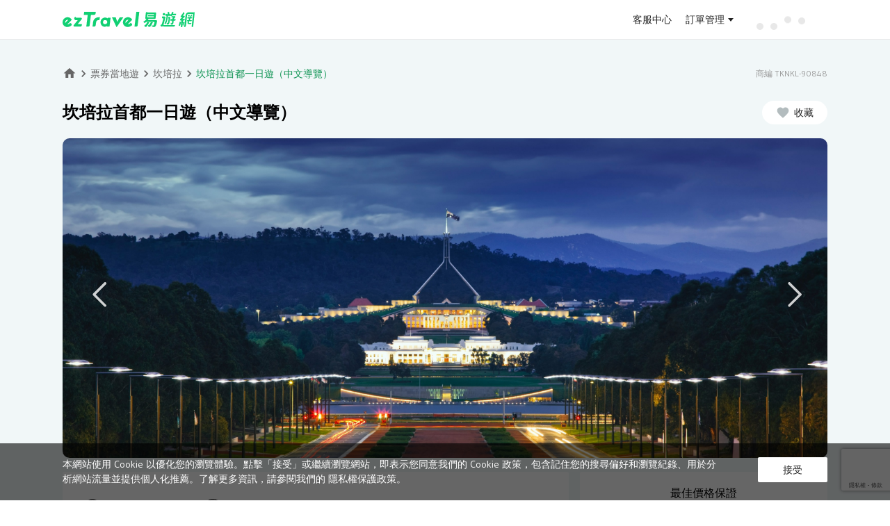

--- FILE ---
content_type: text/html; charset=utf-8
request_url: https://activity.eztravel.com.tw/detail/TKNKL-90848
body_size: 17081
content:
<!DOCTYPE html><html lang="zh-Hant-TW" class="wide" style="min-width:1100px"><head><script type="text/javascript">try { document.__defineGetter__("referrer",function(){return "";}); } catch (exception) {try {Object.defineProperties(document, {referrer:   { get: function() { return ""; } } } );} catch (exception) {} } </script><title>坎培拉首都一日遊（中文導覽） | ezTravel易遊網</title><meta charSet="utf-8"/><meta name="viewport" content="initial-scale=1.0, width=device-width"/><meta name="description" content="
從Sydney出發，進入新州，花一天時間探索Australia的首都Canberra
Canberra擁有世界一流的景點、令人驚嘆的建築和..."/><link rel="shortcut icon" href="https://static.cdn-eztravel.com/assets/images/common/favicon.ico" type="image/x-icon"/><meta name="keywords" content="坎培拉熱門景點,坎培拉門票,澳洲網卡"/><meta property="og:title" content="坎培拉首都一日遊（中文導覽） | ezTravel易遊網"/><meta property="og:description" content="
從Sydney出發，進入新州，花一天時間探索Australia的首都Canberra
Canberra擁有世界一流的景點、令人驚嘆的建築和..."/><meta property="og:type" content="product"/><meta property="og:image" content="https://res.klook.com/image/upload/activities/svocu9h4h41bcsrk6jli.jpg"/><meta property="og:url" content="https://activity.eztravel.com.tw/detail/TKNKL-90848"/><meta property="og:site_name" content="ezTravel易遊網"/><link rel="canonical" href="https://activity.eztravel.com.tw/detail/TKNKL-90848"/><script type="application/ld+json">{"@context":"https://schema.org","@type":"BreadcrumbList","itemListElement":[{"@type":"ListItem","position":1,"item":"https://activity.eztravel.com.tw/list?filterDestCds=206","name":"紐澳"},{"@type":"ListItem","position":2,"item":"https://activity.eztravel.com.tw/list?destination=206-AU","name":"澳洲(澳大利亞)"},{"@type":"ListItem","position":3,"item":"https://activity.eztravel.com.tw/list?destination=206-AU-CBR","name":"坎培拉"},{"@type":"ListItem","position":4,"item":"https://activity.eztravel.com.tw/detail/TKNKL-90848","name":"坎培拉首都一日遊（中文導覽）"}]}</script><script type="application/ld+json">{"@context":"https://schema.org","@type":"Product","description":"\n從Sydney出發，進入新州，花一天時間探索Australia的首都Canberra\nCanberra擁有世界一流的景點、令人驚嘆的建築和...","mpn":"TKNKL-90848","image":["https://res.klook.com/image/upload/activities/svocu9h4h41bcsrk6jli.jpg"],"brand":{"@type":"Brand","name":"ezTravel 易遊網"},"offers":[{"price":"3395","priceCurrency":"TWD","url":"https://activity.eztravel.com.tw/detail/TKNKL-90848","availability":"InStock","priceValidUntil":"2026-12-31","@type":"Offer","seller":{"@type":"Organization","name":"ezTravel 易遊網"}}],"name":"坎培拉首都一日遊（中文導覽）"}</script><meta name="next-head-count" content="15"/><link rel="preload" href="https://static.cdn-eztravel.com/activity/dgafZW8ZuGE-5QNabK3RW/_next/static/css/349404826348cfa4.css" as="style"/><link rel="stylesheet" href="https://static.cdn-eztravel.com/activity/dgafZW8ZuGE-5QNabK3RW/_next/static/css/349404826348cfa4.css" data-n-g=""/><link rel="preload" href="https://static.cdn-eztravel.com/activity/dgafZW8ZuGE-5QNabK3RW/_next/static/css/0c7a87ad0ec9329b.css" as="style"/><link rel="stylesheet" href="https://static.cdn-eztravel.com/activity/dgafZW8ZuGE-5QNabK3RW/_next/static/css/0c7a87ad0ec9329b.css" data-n-p=""/><link rel="preload" href="https://static.cdn-eztravel.com/activity/dgafZW8ZuGE-5QNabK3RW/_next/static/css/9e207dd029f8e61c.css" as="style"/><link rel="stylesheet" href="https://static.cdn-eztravel.com/activity/dgafZW8ZuGE-5QNabK3RW/_next/static/css/9e207dd029f8e61c.css" data-n-p=""/><noscript data-n-css=""></noscript><script defer="" nomodule="" src="https://static.cdn-eztravel.com/activity/dgafZW8ZuGE-5QNabK3RW/_next/static/chunks/polyfills-42372ed130431b0a.js"></script><script src="https://static.cdn-eztravel.com/activity/dgafZW8ZuGE-5QNabK3RW/_next/static/chunks/webpack-250e4253690a8dcb.js" defer=""></script><script src="https://static.cdn-eztravel.com/activity/dgafZW8ZuGE-5QNabK3RW/_next/static/chunks/framework-358e7c5baa990103.js" defer=""></script><script src="https://static.cdn-eztravel.com/activity/dgafZW8ZuGE-5QNabK3RW/_next/static/chunks/main-532d352068159e0a.js" defer=""></script><script src="https://static.cdn-eztravel.com/activity/dgafZW8ZuGE-5QNabK3RW/_next/static/chunks/pages/_app-7a0d25148bc92d11.js" defer=""></script><script src="https://static.cdn-eztravel.com/activity/dgafZW8ZuGE-5QNabK3RW/_next/static/chunks/ec3affc7-0992b287183de216.js" defer=""></script><script src="https://static.cdn-eztravel.com/activity/dgafZW8ZuGE-5QNabK3RW/_next/static/chunks/29107295-329b08203f4b7864.js" defer=""></script><script src="https://static.cdn-eztravel.com/activity/dgafZW8ZuGE-5QNabK3RW/_next/static/chunks/7977-cb0e0b9dbe89d99f.js" defer=""></script><script src="https://static.cdn-eztravel.com/activity/dgafZW8ZuGE-5QNabK3RW/_next/static/chunks/3363-ed37148725501694.js" defer=""></script><script src="https://static.cdn-eztravel.com/activity/dgafZW8ZuGE-5QNabK3RW/_next/static/chunks/1511-99c1dcf02a0f9a92.js" defer=""></script><script src="https://static.cdn-eztravel.com/activity/dgafZW8ZuGE-5QNabK3RW/_next/static/chunks/pages/detail-a03ef3c24bfa83b0.js" defer=""></script><script src="https://static.cdn-eztravel.com/activity/dgafZW8ZuGE-5QNabK3RW/_next/static/dgafZW8ZuGE-5QNabK3RW/_buildManifest.js" defer=""></script><script src="https://static.cdn-eztravel.com/activity/dgafZW8ZuGE-5QNabK3RW/_next/static/dgafZW8ZuGE-5QNabK3RW/_ssgManifest.js" defer=""></script></head><body><div id="__next"><div>
  <link rel="preconnect" href="https://static.cdn-eztravel.com" crossorigin="anonymous">
  <link rel="stylesheet" type="text/css" href="https://static.cdn-eztravel.com/www/api/3901a15/css/commonhf.css">
  <script src="https://static.cdn-eztravel.com/assets/jslib/zepto.min.js"></script>
  <script src="https://static.cdn-eztravel.com/www/api/3901a15/js/common.js"></script>
  <script src="https://static.cdn-eztravel.com/www/api/3901a15/js/ezAnalytics.js"></script>
</div><div><div id="maskDiv"></div>
<header class="hnfcommon" data-track-category="HP_HEADER_CLICK" data-track-label='{"attr":"href"}'>
  <!-- LOGO header with user function -->
  <div id="header" class="hnfbox">
  <div class="headerRight">
    <a
      id="ezlogo"
      class="ezTag"
      href="https://www.eztravel.com.tw/"
      title="ezTravel 易遊網"
      data-track-action='{"val":"ezTravel 易遊網"}'
    ></a>
    <div id="antifraudTag"></div>
  </div>
  <!-- User Function -->
  <div class="headerUser">
    <div class="links">
      <a
        class="ezTag topB2e"
        style="display: none"
        href="https://b2e.eztravel.com.tw/"
        title="企業服務"
        data-track-action='{"val":"企業服務"}'
      >
        企業服務
      </a>
      <a
        class="ezTag topB2b"
        style="display: none"
        href="https://trip.eztravel.com.tw/activity/events/b2btravel/"
        title="同業折扣碼"
        data-track-action='{"val":"同業折扣碼"}'
      >
        同業折扣碼
      </a>
      <a
        class="ezTag support"
        href="https://www.eztravel.com.tw/support/"
        title="客服中心"
        data-track-action='{"val":"客服中心"}'
      >
        客服中心
      </a>
    </div>
    <div class="userlinks">
      <a
        class="ezTag orderInfo"
        href="https://member.eztravel.com.tw/member/order/orderInfo"
        title="訂單管理"
        data-track-action='{"val":"訂單管理"}'
        >訂單管理</a
      >
    </div>
    <div class="userfunction">
      <!-- 登入後，訊息通知 -->
      <div class="dropdown" id="ezmessages">
        <a><i class="icon-messages"></i><i class="dot"></i></a>
        <div class="msgList">
          <div class="listHeader">
            <span class="listHeaderTitle">訊息通知</span>
            <span class="markAllAsRead disabled">全部標示為已讀</span>
          </div>
          <div class="msgListCnt"></div>
        </div>
      </div>
      <!-- 登入後，會員選單 -->
      <div class="dropdown" id="ezuser">
        <span id="userName">訂單管理</span>
        <div class="servicelist" data-track-action='{"val":"MENU","attr":"text"}'>
          <!-- 未登入時選單 -->
          <ul class="general" data-track-action='{"section":"訂單管理"}'>
            <li class="ezuserOrder">
              <a class="ezTag" href="https://member.eztravel.com.tw/member/order/orderInfo" title="會員訂單"
                >會員訂單</a
              >
            </li>
            <li class="ezuserNonMemberOrder">
              <button type="button" title="訪客訂單" aria-label="訪客訂單">訪客訂單</button>
            </li>
          </ul>
          <!-- 已登入時選單 -->
          <ul class="generalLogin" data-track-action='{"section":"會員服務"}'>
            <li class="logined dashboard">
              <a class="ezTag" href="https://member.eztravel.com.tw/member/dashboard" title="會員服務">會員服務</a>
            </li>
            <li class="logined discount-manage">
              <a class="ezTag" href="https://member.eztravel.com.tw/member/discount/manage" title="折扣碼管理"
                >折扣碼管理</a
              >
            </li>
            <li class="logined wishlist">
              <a class="ezTag" href="https://member.eztravel.com.tw/member/wishlist" title="商品收藏">商品收藏</a>
            </li>
            <li class="logined membership-records">
              <a class="ezTag" href="https://member.eztravel.com.tw/member/membership/records" title="管理帳戶"
                >管理帳戶</a
              >
            </li>
          </ul>
          <!-- 訪客登入 -->
          <ul class="visit" data-track-action='{"section":"會員服務"}'>
            <li class="visitOrder">
              <a class="ezTag" href="#" title="訂單查詢"><span>訂單查詢</span></a>
            </li>
          </ul>
          <div class="login" data-track-action='{"section":"會員服務"}'>
            <button type="button" class="signout" title="登出">登出</button>
          </div>
        </div>
      </div>
      <!-- 登入後，Emoney -->
      <div class="emoney" data-track-action='{"section":"會員服務"}'>
        <a
          class="ezTag"
          href="https://member.eztravel.com.tw/member/emoney"
          data-track-action='{"val":"eMoney"}'
          title="eMoney"
        ></a>
      </div>
    </div>
    <div class="loading">
      <div class="dot-rolling">
        <div class="dot-rolling__dot"></div>
        <div class="dot-rolling__dot"></div>
        <div class="dot-rolling__dot"></div>
        <div class="dot-rolling__dot"></div>
      </div>
    </div>
    <!-- 未登入按紐 -->
    <div class="logout" data-track-action='{"section":"會員服務","attr":"text"}'>
      <button type="button" aria-label="登入" title="登入" class="btnLogin ezLogin">登入</button>
      <button type="button" aria-label="註冊" title="註冊" class="btnSignup">註冊</button>
    </div>
  </div>
</div>


  <!-- M menu -->
  <!-- M menu -->
<div id="menuMBBox" style="display: none">
  <button id="showmenu" type="button" class="ezLogin toggleTag"></button>
  <!-- <a href="#" id="showmenu" class="toggleTag isLogin"></a> -->
  <nav id="menuMB" class="right">
    <a
      id="userNameMB"
      class="ezTag userBox general"
      href="https://member.eztravel.com.tw/member/dashboard"
      title="會員服務"
      data-track-action='{"section":"會員服務"}'
    >
      <i class="icon-user"></i>
      <!-- <span>會員服務</span> -->
    </a>
    <span class="userBox visit"></span>
    <div class="grayline"></div>
    <div id="PScontainer" class="servicelist" data-track-action='{"val":"MENU","attr":"text"}'>
      <!-- 已登入時選單 -->
      <ul class="generalLogin" data-track-action='{"section":"會員服務"}'>
        <li class="logined orderInfo">
          <a class="ezTag" href="https://member.eztravel.com.tw/member/order/orderInfo" title="訂單管理">訂單管理</a>
        </li>
        <li class="logined emoney">
          <a class="ezTag" href="https://member.eztravel.com.tw/member/emoney" title="eMoney查詢">eMoney查詢</a>
        </li>
        <li class="logined discount-manage">
          <a class="ezTag" href="https://member.eztravel.com.tw/member/discount/manage" title="折扣碼管理"
            >折扣碼管理</a
          >
        </li>
        <li class="logined dashboard">
          <a class="ezTag" href="https://member.eztravel.com.tw/member/dashboard" title="會員服務">會員服務</a>
        </li>
        <li class="logined join-platform" style="display: none">
          <a class="ezTag" href="https://www.join-eztravel.com/" title="管理後台" target="_blank">管理後台</a>
        </li>
        <li class="logined flight-pnr" style="display: none">
          <a class="ezTag" href="https://www.join-eztravel.com/flight/b2b/pnrfare" title="機票PNR報價" target="_blank"
            >機票PNR報價</a
          >
        </li>
      </ul>
      <!-- 訪客登入 -->
      <ul class="visit" data-track-action='{"section":"會員服務"}'>
        <li class="visitOrder">
          <a class="ezTag" href="#" title="訂單查詢">訂單查詢</a>
        </li>
      </ul>
      <div class="login" data-track-action='{"section":"會員服務"}'>
        <button type="button" class="signout" title="登出" aria-label="登出">登出</button>
      </div>
    </div>
    <div class="login">
      <button type="button" class="signout" aria-label="登出" title="登出">登出</button>
    </div>
  </nav>
</div>

</header>
<script src="https://static.cdn-eztravel.com/www/api/3901a15/js/ezHeader.js" defer></script>
</div><main class="Layout_wrapper__x6P6o"><main class="container" id="container"><div class="detail_contentWrapper__jm_sE"><div class="detail_productHeader__6S6sk"><div class="detail_breadCrumbsLine__i2eb3"><div class="ez-bread-crumbs"><ul><li><a class="home-icon" href="https://www.eztravel.com.tw"><svg xmlns="http://www.w3.org/2000/svg" width="24" height="24" fill="currentColor" class="ez-icon nav-home" viewBox="0 0 24 24"><path fill-rule="evenodd" d="M10 20.5v-6h4v6h5v-8h3l-10-9-10 9h3v8z"></path></svg></a><svg xmlns="http://www.w3.org/2000/svg" width="24" height="24" fill="currentColor" class="ez-icon nav-arrow-next" viewBox="0 0 24 24"><path fill-rule="evenodd" d="M8.59 7.41L10 6l6 6-6 6-1.41-1.41L13.17 12z"></path></svg></li><li><a href="/">票券當地遊</a><svg xmlns="http://www.w3.org/2000/svg" width="24" height="24" fill="currentColor" class="ez-icon nav-arrow-next" viewBox="0 0 24 24"><path fill-rule="evenodd" d="M8.59 7.41L10 6l6 6-6 6-1.41-1.41L13.17 12z"></path></svg></li><li><a href="/list?destination=206-AU-CBR">坎培拉</a><svg xmlns="http://www.w3.org/2000/svg" width="24" height="24" fill="currentColor" class="ez-icon nav-arrow-next" viewBox="0 0 24 24"><path fill-rule="evenodd" d="M8.59 7.41L10 6l6 6-6 6-1.41-1.41L13.17 12z"></path></svg></li><li><span>坎培拉首都一日遊（中文導覽）</span></li></ul></div><div class="detail_prodNo__Q4ZG5">商編 TKNKL-90848</div></div><div class="detail_title__Cono4"><div class="detail_prodName__6tu94"><h1>坎培拉首都一日遊（中文導覽）</h1></div></div><div class="Banner_wrapper___tP63"><div class="Banner_main__1n6Kf" style="min-height:300px;display:flex;justify-content:center;align-items:center"></div></div></div><div class="detail_productBody__RbV_U"><div class="detail_mainLeft__Ek6fY"><div class="detail_block__W3PLR"><section class="detail_content__xzDZL"><section class="PromoBox_icons__oV0aF  PromoBox_hide__fmcke"></section><div class="HtmlBox_htmlbox__2P_dr"><div class="HtmlBox_content__anZHs"><div><ul>
<li>從Sydney出發，進入新州，花一天時間探索Australia的首都Canberra</li>
<li>Canberra擁有世界一流的景點、令人驚嘆的建築和富有遠見的規劃，是世界上最現代化和進步的城市之一</li>
<li>參加小團體旅遊，參觀國會大廈、大使館和博物館</li>
<li>探索澳洲戰爭紀念館，向Australia的軍事歷史致敬</li>
</ul>
</div></div></div></section></div><div class="detail_block__W3PLR" id="anchorFixedPosition"><div class="detail_boxName__aNYqA detail_planTitle__LRyil">選擇方案</div><section class="detail_content__xzDZL"><div class="PlanBox_planBox__OXtNU"><div class="DateInputField_container__Cm2mU"><span class="DateInputField_datepickerTitle__cJA1Q">選擇日期</span><div class="DateInputField_dateDesc__BGDH5">活動廠商：GDT Journey；電話【+61-431-318998】；Line【@xtd3844m】；Email【tour@gdtsyd.com】</div><div class="dpicker-wrapper"><div class="dpicker__input-container"><div class="DateInputField_customInput__pj_vN" id="datepickerDiv"><div class="DateInputField_icon__DSPQ9"><svg xmlns="http://www.w3.org/2000/svg" width="24" height="24" fill="currentColor" class="ez-icon label-calendar" viewBox="0 0 24 24"><path fill-rule="evenodd" d="M9 11H7v2h2v-2zm4 0h-2v2h2v-2zm4 0h-2v2h2v-2zm2-7h-1V2h-2v2H8V2H6v2H5c-1.11 0-1.99.9-1.99 2L3 20a2 2 0 0 0 2 2h14c1.1 0 2-.9 2-2V6c0-1.1-.9-2-2-2zm0 16H5V9h14v11z"></path></svg></div><div class="DateInputField_inputField__cniR8"><input id="datepickerInput" placeholder="請選擇" autoComplete="off" value=""/></div></div></div></div></div><div class="PlanBox_textTitle__zEMya">選擇方案及數量</div><div><div class="Plan_plan__D0Z_S planBox" data-active="true"><div class="boxHeader_header___meur"><div class="boxHeader_leftColumn__TztBC"><div class="boxHeader_title__Is9ew"><h2>坎培拉湊團行程</h2></div><div class="boxHeader_tags__PTwqg"><div class="boxHeader_tag__N9C91 boxHeader_instant__wT9xT">即買即用</div><div class="boxHeader_viewDetail__oDw7P">方案詳情<i><svg xmlns="http://www.w3.org/2000/svg" width="24" height="24" fill="currentColor" class="ez-icon nav-arrow-down" viewBox="0 0 24 24"><path fill-rule="evenodd" d="M16.59 8.59L18 10l-6 6-6-6 1.41-1.41L12 13.17z"></path></svg></i></div></div></div><div class="boxHeader_rightColumn__IcDoO"><div><span class="boxHeader_price__ukvxr boxHeader_up__Q1h6P">3,395</span></div><div class="boxHeader_actions__mTjD8"><div class="boxHeader_defaultAction__cQrmW"><button class="boxHeader_actionButton__cy7wI">選擇</button></div></div></div></div><div class="Plan_body__OOeME" style="display:none"></div></div></div></div></section></div><div class="detail_block__W3PLR" id="infoBlock"><h2 class="detail_boxName__aNYqA">商品說明</h2><div class="detail_htmlbox__YJCxz"><section class="detail_content__xzDZL"><div class="InfoBox_infoBox__e3pd9"><div><div data-isgroupmedia="" data-isfirstitem="false" class="InfoBox_graphImage__j6ym2  "><img src="https://res.klook.com/image/upload/activities/svocu9h4h41bcsrk6jli.jpg" title="" alt="" loading="lazy" aria-hidden="true"/></div></div><div><h3 style="font-size:14px !important;margin:20px 0px 15px 0px !important">這座極具代表性的政治地標提供導覽行程，帶您深入了解國家政府的運作方式</h3><div data-isgroupmedia="" data-isfirstitem="false" class="InfoBox_graphImage__j6ym2  "><img src="https://res.klook.com/image/upload/activities/ek1q8gcyi6gkfacn0qgg.jpg" title="這座極具代表性的政治地標提供導覽行程，帶您深入了解國家政府的運作方式" alt="這座極具代表性的政治地標提供導覽行程，帶您深入了解國家政府的運作方式" loading="lazy" aria-hidden="true"/></div></div><div><h3 style="font-size:14px !important;margin:20px 0px 15px 0px !important">坎培拉 (Canberra) 迷人的人工湖，是從事划船、自行車和野餐等活動的絕佳地點</h3><div data-isgroupmedia="" data-isfirstitem="false" class="InfoBox_graphImage__j6ym2  "><img src="https://res.klook.com/image/upload/activities/zfniv8ybnlctrtyh3kln.jpg" title="坎培拉 (Canberra) 迷人的人工湖，是從事划船、自行車和野餐等活動的絕佳地點" alt="坎培拉 (Canberra) 迷人的人工湖，是從事划船、自行車和野餐等活動的絕佳地點" loading="lazy" aria-hidden="true"/></div></div><div><h3 style="font-size:14px !important;margin:20px 0px 15px 0px !important">坎培拉 (Canberra) 的文化機構和政府大樓擁有令人印象深刻的現代主義建築。</h3><div data-isgroupmedia="" data-isfirstitem="false" class="InfoBox_graphImage__j6ym2  "><img src="https://res.klook.com/image/upload/activities/vu3ufupcd8eybrdhtis5.jpg" title="坎培拉 (Canberra) 的文化機構和政府大樓擁有令人印象深刻的現代主義建築。" alt="坎培拉 (Canberra) 的文化機構和政府大樓擁有令人印象深刻的現代主義建築。" loading="lazy" aria-hidden="true"/></div></div><div><h3 style="font-size:14px !important;margin:20px 0px 15px 0px !important">向為國捐軀的英雄們致敬，並深入瞭解澳洲的軍事歷史</h3><div data-isgroupmedia="" data-isfirstitem="false" class="InfoBox_graphImage__j6ym2  "><img src="https://res.klook.com/image/upload/activities/pw2ouqowarel38azn0av.jpg" title="向為國捐軀的英雄們致敬，並深入瞭解澳洲的軍事歷史" alt="向為國捐軀的英雄們致敬，並深入瞭解澳洲的軍事歷史" loading="lazy" aria-hidden="true"/></div></div><div><h3 style="font-size:14px !important;margin:20px 0px 15px 0px !important">雪梨與坎培拉的博物館及機構，為所有年齡層的遊客提供引人入勝的展覽</h3><div data-isgroupmedia="" data-isfirstitem="false" class="InfoBox_graphImage__j6ym2  "><img src="https://res.klook.com/image/upload/activities/epqgesecyoxjafexqplo.jpg" title="雪梨與坎培拉的博物館及機構，為所有年齡層的遊客提供引人入勝的展覽" alt="雪梨與坎培拉的博物館及機構，為所有年齡層的遊客提供引人入勝的展覽" loading="lazy" aria-hidden="true"/></div></div><div><h3 style="font-size:14px !important;margin:20px 0px 15px 0px !important">這些景點反映了澳洲的歷史、成就，以及多元的社會結構。</h3><div data-isgroupmedia="" data-isfirstitem="false" class="InfoBox_graphImage__j6ym2  "><img src="https://res.klook.com/image/upload/activities/of2uktvzvwimz4ldl3nq.jpg" title="這些景點反映了澳洲的歷史、成就，以及多元的社會結構。" alt="這些景點反映了澳洲的歷史、成就，以及多元的社會結構。" loading="lazy" aria-hidden="true"/></div></div></div></section></div></div><div class="detail_block__W3PLR" id="locationBlock"><h2 class="detail_boxName__aNYqA">地點</h2><section class="detail_content__xzDZL"><div class="LocationBox_locationList__ZAPQ_"><h3 class="LocationBox_textTitle__XscKs"></h3><div class="LocationBox_htmlbox__DmoWo"></div><div class="LocationBox_box__la9Xg"><div class="LocationBox_location__RObTi"><div class="LocationBox_container__s_DxN"><div class="LocationBox_info__lHzla"><div class="LocationBox_description__knhSN"><div class="LocationBox_htmlbox__DmoWo"></div></div><div><iframe width="608" height="369" frameBorder="0" loading="lazy" allowfullscreen="" src="https://www.google.com/maps/embed/v1/place?key=AIzaSyBB4hCBc7bukSCe-miiBSfFNWjAgFexF1E&amp;q=-33.878365%2C151.203511&amp;zoom=16"></iframe></div></div></div></div></div></div></section></div></div><div class="detail_mainRight__7aEP9" id="mainRight"></div></div><div class="productFooter"></div></div></main></main><div><footer class="hnfcommon" data-track-category="HP_FOOTER_CLICK" data-track-action='{"attr":"text"}'>
  <!-- block1 -->
  <div class="footerNav" data-track-label='{"attr":"href"}'>
    <ul>
      <li><a class="ezTag" target="_blank" rel="noreferrer noopener" href="https://www.eztravel.com.tw/about/" title="關於易遊網">關於易遊網</a></li>
      <li><a class="ezTag" target="_blank" rel="noreferrer noopener" href="https://member.eztravel.com.tw/member/membership?tab=memberTiers" title="會員權益">會員權益</a></li>
      <li><a class="ezTag" target="_blank" rel="noreferrer noopener" href="https://www.eztravel.com.tw/support/" title="客服中心">客服中心</a></li>
      <li><a class="ezTag" target="_blank" rel="noreferrer noopener" href="https://www.eztravel.com.tw/branches/" title="服務據點">服務據點</a></li>
      <li><a class="ezTag" target="_blank" rel="noreferrer noopener" href="https://www.eztravel.com.tw/events/career/" title="菁英招募">菁英招募</a></li>
    </ul>
  </div>
  
  <!-- block2 -->
  <div class="footerMain">
    <div class="hnfbox clearfix">
      <!-- 相關連結 -->
      <div class="footer-item link" data-track-action='{"section":"易遊網服務","attr":"text"}' data-track-label='{"attr":"href"}'>
        <div class="footerTi">易遊網服務</div>
        <ul>
          <li><a class="ezTag" href="https://flight.eztravel.com.tw/" title="國際機票" target="_blank">國際機票</a></li>
          <li><a class="ezTag" href="https://flight.eztravel.com.tw/?p=domestic" title="國內機票" target="_blank">國內機票</a></li>
          <li><a class="ezTag" href="https://hotel.eztravel.com.tw/" title="全球訂房" target="_blank">全球訂房</a></li>
          <li><a class="ezTag" href="https://vacation.eztravel.com.tw/" title="國外旅遊" target="_blank">國外旅遊</a></li>
          <li><a class="ezTag" href="https://vacation.eztravel.com.tw/cruise/" title="遊輪" target="_blank">遊輪</a></li>
          <li><a class="ezTag" href="https://packages.eztravel.com.tw/" title="機加酒" target="_blank">機 + 酒</a></li>
          <li><a class="ezTag" href="https://activity.eztravel.com.tw/" title="票券活動" target="_blank">票券活動</a></li>
          <li><a class="ezTag" href="https://trip.eztravel.com.tw/" title="國內旅遊" target="_blank">國內旅遊</a></li>
          <li><a class="ezTag" href="https://trip.eztravel.com.tw/activity/formosa/express/" title="環島之星" target="_blank">環島之星</a></li>
          <li><a class="ezTag" href="https://trip.eztravel.com.tw/tra-hsr/" title="鐵道旅行" target="_blank">鐵道旅行</a></li>
          <li><a class="ezTag" href="https://trip.eztravel.com.tw/tw-airline-packages/" title="國內飛機旅遊" target="_blank">國內飛機旅遊</a></li>
          <li><a class="ezTag" href="https://activity.eztravel.com.tw/activity/car/" title="國內外租車" target="_blank">國內外租車</a></li>
          <li><a class="ezTag" href="https://flight.eztravel.com.tw/visa" title="護照簽證" target="_blank">護照簽證</a></li>
          <li><a class="ezTag" href="https://activity.eztravel.com.tw/thsrc/" title="高鐵國旅聯票" target="_blank">高鐵國旅聯票</a></li>
        </ul>
      </div>
      <!-- 易遊網APP / Follow us on -->
      <div class="footer-item follow">
        <div class="footerTi">易遊網APP</div>
        <ul data-track-action='{"section":"易遊網APP","attr":"text"}' data-track-label='{"attr":"href"}'>
          <li class="appIcon mbLine"><a class="ezTag" target="_blank" href="https://m.eztravel.com.tw/app/promotion/W01?direct=ios&campaign=store" title="iOS"><span class="ios"></span><b>iOS</b></a></li>
          <li class="appIcon"><a class="ezTag" target="_blank" href="https://m.eztravel.com.tw/app/promotion/W01?direct=android&campaign=store" title="Android"><span class="android"></span><b>Android</b></a></li>
        </ul>
        <div class="footerTi">Follow us on</div>
        <ul data-track-action='{"section":"Follow us on"}' data-track-label='{"attr":"href"}'>
          <li><a class="ezTag fb" target="_blank" href="https://www.facebook.com/ezTravel.Taiwan/" title="Facebook" data-track-action='{"val":"Facebook"}'></a></li>
          <li><a class="ezTag yt" target="_blank" href="https://www.youtube.com/channel/UCS9EWYQg6OExQ3fNoDvlIcw" title="YouTube" data-track-action='{"val":"Youtube"}'></a></li>
          <li><a class="ezTag ig" target="_blank" href="https://www.instagram.com/eztravel.tw/" title="Instagram" data-track-action='{"val":"Instagram"}'></a></li>
          <li><a class="ezTag wp" target="_blank" href="https://blog.eztravel.com.tw/" title="WordPress" data-track-action='{"val":"wordpress"}'></a></li>
          <li><a class="ezTag lineItem" target="_blank" href="https://line.me/R/ti/p/%40efk0730z" title="LINE" data-track-action='{"val":"LINE"}'></a></li>
        </ul>
      </div>

      <!-- 立即下載 -->
      <div class="download">
        <div class="footerTi">APP立即下載</div>
        <div class="qrcode"></div>
      </div>

      <!-- 旅行社 -->
      <div class="address">
        <b>旅遊產品由&nbsp;易遊網旅行社股份有限公司&nbsp;提供</b>
        代表人：陳甫彥&nbsp;&nbsp;聯絡人：楊江萍<br>
        綜合旅行業交觀綜字2105號<br>
        旅行社品質保障協會九一字第北1204號<br>
        統一編號：70536126<br>
        <b class="mt10">其他產品由&nbsp;易遊網股份有限公司&nbsp;提供</b>
        統一編號：70472137
        <b class="mt10">聯絡電話：412-8001&nbsp;(&nbsp;手機加&nbsp;02&nbsp;)</b>
      </div>
    </div>
  </div>
  

  <!-- block3 -->
	<div class="footerInfo">
    <div class="hnfbox">
      <span class="footerCopyright">Copyright&nbsp;<i class="icon-copy">&copy;</i>&nbsp;2026&nbsp;ezTravel Co.,&nbsp;Ltd.&nbsp;All&nbsp;rights&nbsp;reserved.</span>
      <span class="footerPrivacy" data-track-action='{"attr":"text"}' data-track-label='{"attr":"href"}'>
        <a class="ezTag" target="_blank" href="https://member.eztravel.com.tw/member/next/policy/privacy" title="隱私權保護政策及個資聲明">隱私權保護政策及個資聲明</a>
        <a class="ezTag" target="_blank" href="https://member.eztravel.com.tw/member/next/policy/safety" title="交易安全">交易安全</a>
      </span>
    </div>
  </div>
</footer></div></div><script id="__NEXT_DATA__" type="application/json">{"props":{"initialProps":{"pageProps":{},"hpapiHtml":{"jscss":"\n  \u003clink rel=\"preconnect\" href=\"https://static.cdn-eztravel.com\" crossorigin=\"anonymous\"\u003e\n  \u003clink rel=\"stylesheet\" type=\"text/css\" href=\"https://static.cdn-eztravel.com/www/api/3901a15/css/commonhf.css\"\u003e\n  \u003cscript src=\"https://static.cdn-eztravel.com/assets/jslib/zepto.min.js\"\u003e\u003c/script\u003e\n  \u003cscript src=\"https://static.cdn-eztravel.com/www/api/3901a15/js/common.js\"\u003e\u003c/script\u003e\n  \u003cscript src=\"https://static.cdn-eztravel.com/www/api/3901a15/js/ezAnalytics.js\"\u003e\u003c/script\u003e\n","header":"\u003cdiv id=\"maskDiv\"\u003e\u003c/div\u003e\n\u003cheader class=\"hnfcommon\" data-track-category=\"HP_HEADER_CLICK\" data-track-label='{\"attr\":\"href\"}'\u003e\n  \u003c!-- LOGO header with user function --\u003e\n  \u003cdiv id=\"header\" class=\"hnfbox\"\u003e\n  \u003cdiv class=\"headerRight\"\u003e\n    \u003ca\n      id=\"ezlogo\"\n      class=\"ezTag\"\n      href=\"https://www.eztravel.com.tw/\"\n      title=\"ezTravel 易遊網\"\n      data-track-action='{\"val\":\"ezTravel 易遊網\"}'\n    \u003e\u003c/a\u003e\n    \u003cdiv id=\"antifraudTag\"\u003e\u003c/div\u003e\n  \u003c/div\u003e\n  \u003c!-- User Function --\u003e\n  \u003cdiv class=\"headerUser\"\u003e\n    \u003cdiv class=\"links\"\u003e\n      \u003ca\n        class=\"ezTag topB2e\"\n        style=\"display: none\"\n        href=\"https://b2e.eztravel.com.tw/\"\n        title=\"企業服務\"\n        data-track-action='{\"val\":\"企業服務\"}'\n      \u003e\n        企業服務\n      \u003c/a\u003e\n      \u003ca\n        class=\"ezTag topB2b\"\n        style=\"display: none\"\n        href=\"https://trip.eztravel.com.tw/activity/events/b2btravel/\"\n        title=\"同業折扣碼\"\n        data-track-action='{\"val\":\"同業折扣碼\"}'\n      \u003e\n        同業折扣碼\n      \u003c/a\u003e\n      \u003ca\n        class=\"ezTag support\"\n        href=\"https://www.eztravel.com.tw/support/\"\n        title=\"客服中心\"\n        data-track-action='{\"val\":\"客服中心\"}'\n      \u003e\n        客服中心\n      \u003c/a\u003e\n    \u003c/div\u003e\n    \u003cdiv class=\"userlinks\"\u003e\n      \u003ca\n        class=\"ezTag orderInfo\"\n        href=\"https://member.eztravel.com.tw/member/order/orderInfo\"\n        title=\"訂單管理\"\n        data-track-action='{\"val\":\"訂單管理\"}'\n        \u003e訂單管理\u003c/a\n      \u003e\n    \u003c/div\u003e\n    \u003cdiv class=\"userfunction\"\u003e\n      \u003c!-- 登入後，訊息通知 --\u003e\n      \u003cdiv class=\"dropdown\" id=\"ezmessages\"\u003e\n        \u003ca\u003e\u003ci class=\"icon-messages\"\u003e\u003c/i\u003e\u003ci class=\"dot\"\u003e\u003c/i\u003e\u003c/a\u003e\n        \u003cdiv class=\"msgList\"\u003e\n          \u003cdiv class=\"listHeader\"\u003e\n            \u003cspan class=\"listHeaderTitle\"\u003e訊息通知\u003c/span\u003e\n            \u003cspan class=\"markAllAsRead disabled\"\u003e全部標示為已讀\u003c/span\u003e\n          \u003c/div\u003e\n          \u003cdiv class=\"msgListCnt\"\u003e\u003c/div\u003e\n        \u003c/div\u003e\n      \u003c/div\u003e\n      \u003c!-- 登入後，會員選單 --\u003e\n      \u003cdiv class=\"dropdown\" id=\"ezuser\"\u003e\n        \u003cspan id=\"userName\"\u003e訂單管理\u003c/span\u003e\n        \u003cdiv class=\"servicelist\" data-track-action='{\"val\":\"MENU\",\"attr\":\"text\"}'\u003e\n          \u003c!-- 未登入時選單 --\u003e\n          \u003cul class=\"general\" data-track-action='{\"section\":\"訂單管理\"}'\u003e\n            \u003cli class=\"ezuserOrder\"\u003e\n              \u003ca class=\"ezTag\" href=\"https://member.eztravel.com.tw/member/order/orderInfo\" title=\"會員訂單\"\n                \u003e會員訂單\u003c/a\n              \u003e\n            \u003c/li\u003e\n            \u003cli class=\"ezuserNonMemberOrder\"\u003e\n              \u003cbutton type=\"button\" title=\"訪客訂單\" aria-label=\"訪客訂單\"\u003e訪客訂單\u003c/button\u003e\n            \u003c/li\u003e\n          \u003c/ul\u003e\n          \u003c!-- 已登入時選單 --\u003e\n          \u003cul class=\"generalLogin\" data-track-action='{\"section\":\"會員服務\"}'\u003e\n            \u003cli class=\"logined dashboard\"\u003e\n              \u003ca class=\"ezTag\" href=\"https://member.eztravel.com.tw/member/dashboard\" title=\"會員服務\"\u003e會員服務\u003c/a\u003e\n            \u003c/li\u003e\n            \u003cli class=\"logined discount-manage\"\u003e\n              \u003ca class=\"ezTag\" href=\"https://member.eztravel.com.tw/member/discount/manage\" title=\"折扣碼管理\"\n                \u003e折扣碼管理\u003c/a\n              \u003e\n            \u003c/li\u003e\n            \u003cli class=\"logined wishlist\"\u003e\n              \u003ca class=\"ezTag\" href=\"https://member.eztravel.com.tw/member/wishlist\" title=\"商品收藏\"\u003e商品收藏\u003c/a\u003e\n            \u003c/li\u003e\n            \u003cli class=\"logined membership-records\"\u003e\n              \u003ca class=\"ezTag\" href=\"https://member.eztravel.com.tw/member/membership/records\" title=\"管理帳戶\"\n                \u003e管理帳戶\u003c/a\n              \u003e\n            \u003c/li\u003e\n          \u003c/ul\u003e\n          \u003c!-- 訪客登入 --\u003e\n          \u003cul class=\"visit\" data-track-action='{\"section\":\"會員服務\"}'\u003e\n            \u003cli class=\"visitOrder\"\u003e\n              \u003ca class=\"ezTag\" href=\"#\" title=\"訂單查詢\"\u003e\u003cspan\u003e訂單查詢\u003c/span\u003e\u003c/a\u003e\n            \u003c/li\u003e\n          \u003c/ul\u003e\n          \u003cdiv class=\"login\" data-track-action='{\"section\":\"會員服務\"}'\u003e\n            \u003cbutton type=\"button\" class=\"signout\" title=\"登出\"\u003e登出\u003c/button\u003e\n          \u003c/div\u003e\n        \u003c/div\u003e\n      \u003c/div\u003e\n      \u003c!-- 登入後，Emoney --\u003e\n      \u003cdiv class=\"emoney\" data-track-action='{\"section\":\"會員服務\"}'\u003e\n        \u003ca\n          class=\"ezTag\"\n          href=\"https://member.eztravel.com.tw/member/emoney\"\n          data-track-action='{\"val\":\"eMoney\"}'\n          title=\"eMoney\"\n        \u003e\u003c/a\u003e\n      \u003c/div\u003e\n    \u003c/div\u003e\n    \u003cdiv class=\"loading\"\u003e\n      \u003cdiv class=\"dot-rolling\"\u003e\n        \u003cdiv class=\"dot-rolling__dot\"\u003e\u003c/div\u003e\n        \u003cdiv class=\"dot-rolling__dot\"\u003e\u003c/div\u003e\n        \u003cdiv class=\"dot-rolling__dot\"\u003e\u003c/div\u003e\n        \u003cdiv class=\"dot-rolling__dot\"\u003e\u003c/div\u003e\n      \u003c/div\u003e\n    \u003c/div\u003e\n    \u003c!-- 未登入按紐 --\u003e\n    \u003cdiv class=\"logout\" data-track-action='{\"section\":\"會員服務\",\"attr\":\"text\"}'\u003e\n      \u003cbutton type=\"button\" aria-label=\"登入\" title=\"登入\" class=\"btnLogin ezLogin\"\u003e登入\u003c/button\u003e\n      \u003cbutton type=\"button\" aria-label=\"註冊\" title=\"註冊\" class=\"btnSignup\"\u003e註冊\u003c/button\u003e\n    \u003c/div\u003e\n  \u003c/div\u003e\n\u003c/div\u003e\n\n\n  \u003c!-- M menu --\u003e\n  \u003c!-- M menu --\u003e\n\u003cdiv id=\"menuMBBox\" style=\"display: none\"\u003e\n  \u003cbutton id=\"showmenu\" type=\"button\" class=\"ezLogin toggleTag\"\u003e\u003c/button\u003e\n  \u003c!-- \u003ca href=\"#\" id=\"showmenu\" class=\"toggleTag isLogin\"\u003e\u003c/a\u003e --\u003e\n  \u003cnav id=\"menuMB\" class=\"right\"\u003e\n    \u003ca\n      id=\"userNameMB\"\n      class=\"ezTag userBox general\"\n      href=\"https://member.eztravel.com.tw/member/dashboard\"\n      title=\"會員服務\"\n      data-track-action='{\"section\":\"會員服務\"}'\n    \u003e\n      \u003ci class=\"icon-user\"\u003e\u003c/i\u003e\n      \u003c!-- \u003cspan\u003e會員服務\u003c/span\u003e --\u003e\n    \u003c/a\u003e\n    \u003cspan class=\"userBox visit\"\u003e\u003c/span\u003e\n    \u003cdiv class=\"grayline\"\u003e\u003c/div\u003e\n    \u003cdiv id=\"PScontainer\" class=\"servicelist\" data-track-action='{\"val\":\"MENU\",\"attr\":\"text\"}'\u003e\n      \u003c!-- 已登入時選單 --\u003e\n      \u003cul class=\"generalLogin\" data-track-action='{\"section\":\"會員服務\"}'\u003e\n        \u003cli class=\"logined orderInfo\"\u003e\n          \u003ca class=\"ezTag\" href=\"https://member.eztravel.com.tw/member/order/orderInfo\" title=\"訂單管理\"\u003e訂單管理\u003c/a\u003e\n        \u003c/li\u003e\n        \u003cli class=\"logined emoney\"\u003e\n          \u003ca class=\"ezTag\" href=\"https://member.eztravel.com.tw/member/emoney\" title=\"eMoney查詢\"\u003eeMoney查詢\u003c/a\u003e\n        \u003c/li\u003e\n        \u003cli class=\"logined discount-manage\"\u003e\n          \u003ca class=\"ezTag\" href=\"https://member.eztravel.com.tw/member/discount/manage\" title=\"折扣碼管理\"\n            \u003e折扣碼管理\u003c/a\n          \u003e\n        \u003c/li\u003e\n        \u003cli class=\"logined dashboard\"\u003e\n          \u003ca class=\"ezTag\" href=\"https://member.eztravel.com.tw/member/dashboard\" title=\"會員服務\"\u003e會員服務\u003c/a\u003e\n        \u003c/li\u003e\n        \u003cli class=\"logined join-platform\" style=\"display: none\"\u003e\n          \u003ca class=\"ezTag\" href=\"https://www.join-eztravel.com/\" title=\"管理後台\" target=\"_blank\"\u003e管理後台\u003c/a\u003e\n        \u003c/li\u003e\n        \u003cli class=\"logined flight-pnr\" style=\"display: none\"\u003e\n          \u003ca class=\"ezTag\" href=\"https://www.join-eztravel.com/flight/b2b/pnrfare\" title=\"機票PNR報價\" target=\"_blank\"\n            \u003e機票PNR報價\u003c/a\n          \u003e\n        \u003c/li\u003e\n      \u003c/ul\u003e\n      \u003c!-- 訪客登入 --\u003e\n      \u003cul class=\"visit\" data-track-action='{\"section\":\"會員服務\"}'\u003e\n        \u003cli class=\"visitOrder\"\u003e\n          \u003ca class=\"ezTag\" href=\"#\" title=\"訂單查詢\"\u003e訂單查詢\u003c/a\u003e\n        \u003c/li\u003e\n      \u003c/ul\u003e\n      \u003cdiv class=\"login\" data-track-action='{\"section\":\"會員服務\"}'\u003e\n        \u003cbutton type=\"button\" class=\"signout\" title=\"登出\" aria-label=\"登出\"\u003e登出\u003c/button\u003e\n      \u003c/div\u003e\n    \u003c/div\u003e\n    \u003cdiv class=\"login\"\u003e\n      \u003cbutton type=\"button\" class=\"signout\" aria-label=\"登出\" title=\"登出\"\u003e登出\u003c/button\u003e\n    \u003c/div\u003e\n  \u003c/nav\u003e\n\u003c/div\u003e\n\n\u003c/header\u003e\n\u003cscript src=\"https://static.cdn-eztravel.com/www/api/3901a15/js/ezHeader.js\" defer\u003e\u003c/script\u003e\n","footer":"\u003cfooter class=\"hnfcommon\" data-track-category=\"HP_FOOTER_CLICK\" data-track-action='{\"attr\":\"text\"}'\u003e\n  \u003c!-- block1 --\u003e\n  \u003cdiv class=\"footerNav\" data-track-label='{\"attr\":\"href\"}'\u003e\n    \u003cul\u003e\n      \u003cli\u003e\u003ca class=\"ezTag\" target=\"_blank\" rel=\"noreferrer noopener\" href=\"https://www.eztravel.com.tw/about/\" title=\"關於易遊網\"\u003e關於易遊網\u003c/a\u003e\u003c/li\u003e\n      \u003cli\u003e\u003ca class=\"ezTag\" target=\"_blank\" rel=\"noreferrer noopener\" href=\"https://member.eztravel.com.tw/member/membership?tab=memberTiers\" title=\"會員權益\"\u003e會員權益\u003c/a\u003e\u003c/li\u003e\n      \u003cli\u003e\u003ca class=\"ezTag\" target=\"_blank\" rel=\"noreferrer noopener\" href=\"https://www.eztravel.com.tw/support/\" title=\"客服中心\"\u003e客服中心\u003c/a\u003e\u003c/li\u003e\n      \u003cli\u003e\u003ca class=\"ezTag\" target=\"_blank\" rel=\"noreferrer noopener\" href=\"https://www.eztravel.com.tw/branches/\" title=\"服務據點\"\u003e服務據點\u003c/a\u003e\u003c/li\u003e\n      \u003cli\u003e\u003ca class=\"ezTag\" target=\"_blank\" rel=\"noreferrer noopener\" href=\"https://www.eztravel.com.tw/events/career/\" title=\"菁英招募\"\u003e菁英招募\u003c/a\u003e\u003c/li\u003e\n    \u003c/ul\u003e\n  \u003c/div\u003e\n  \n  \u003c!-- block2 --\u003e\n  \u003cdiv class=\"footerMain\"\u003e\n    \u003cdiv class=\"hnfbox clearfix\"\u003e\n      \u003c!-- 相關連結 --\u003e\n      \u003cdiv class=\"footer-item link\" data-track-action='{\"section\":\"易遊網服務\",\"attr\":\"text\"}' data-track-label='{\"attr\":\"href\"}'\u003e\n        \u003cdiv class=\"footerTi\"\u003e易遊網服務\u003c/div\u003e\n        \u003cul\u003e\n          \u003cli\u003e\u003ca class=\"ezTag\" href=\"https://flight.eztravel.com.tw/\" title=\"國際機票\" target=\"_blank\"\u003e國際機票\u003c/a\u003e\u003c/li\u003e\n          \u003cli\u003e\u003ca class=\"ezTag\" href=\"https://flight.eztravel.com.tw/?p=domestic\" title=\"國內機票\" target=\"_blank\"\u003e國內機票\u003c/a\u003e\u003c/li\u003e\n          \u003cli\u003e\u003ca class=\"ezTag\" href=\"https://hotel.eztravel.com.tw/\" title=\"全球訂房\" target=\"_blank\"\u003e全球訂房\u003c/a\u003e\u003c/li\u003e\n          \u003cli\u003e\u003ca class=\"ezTag\" href=\"https://vacation.eztravel.com.tw/\" title=\"國外旅遊\" target=\"_blank\"\u003e國外旅遊\u003c/a\u003e\u003c/li\u003e\n          \u003cli\u003e\u003ca class=\"ezTag\" href=\"https://vacation.eztravel.com.tw/cruise/\" title=\"遊輪\" target=\"_blank\"\u003e遊輪\u003c/a\u003e\u003c/li\u003e\n          \u003cli\u003e\u003ca class=\"ezTag\" href=\"https://packages.eztravel.com.tw/\" title=\"機加酒\" target=\"_blank\"\u003e機 + 酒\u003c/a\u003e\u003c/li\u003e\n          \u003cli\u003e\u003ca class=\"ezTag\" href=\"https://activity.eztravel.com.tw/\" title=\"票券活動\" target=\"_blank\"\u003e票券活動\u003c/a\u003e\u003c/li\u003e\n          \u003cli\u003e\u003ca class=\"ezTag\" href=\"https://trip.eztravel.com.tw/\" title=\"國內旅遊\" target=\"_blank\"\u003e國內旅遊\u003c/a\u003e\u003c/li\u003e\n          \u003cli\u003e\u003ca class=\"ezTag\" href=\"https://trip.eztravel.com.tw/activity/formosa/express/\" title=\"環島之星\" target=\"_blank\"\u003e環島之星\u003c/a\u003e\u003c/li\u003e\n          \u003cli\u003e\u003ca class=\"ezTag\" href=\"https://trip.eztravel.com.tw/tra-hsr/\" title=\"鐵道旅行\" target=\"_blank\"\u003e鐵道旅行\u003c/a\u003e\u003c/li\u003e\n          \u003cli\u003e\u003ca class=\"ezTag\" href=\"https://trip.eztravel.com.tw/tw-airline-packages/\" title=\"國內飛機旅遊\" target=\"_blank\"\u003e國內飛機旅遊\u003c/a\u003e\u003c/li\u003e\n          \u003cli\u003e\u003ca class=\"ezTag\" href=\"https://activity.eztravel.com.tw/activity/car/\" title=\"國內外租車\" target=\"_blank\"\u003e國內外租車\u003c/a\u003e\u003c/li\u003e\n          \u003cli\u003e\u003ca class=\"ezTag\" href=\"https://flight.eztravel.com.tw/visa\" title=\"護照簽證\" target=\"_blank\"\u003e護照簽證\u003c/a\u003e\u003c/li\u003e\n          \u003cli\u003e\u003ca class=\"ezTag\" href=\"https://activity.eztravel.com.tw/thsrc/\" title=\"高鐵國旅聯票\" target=\"_blank\"\u003e高鐵國旅聯票\u003c/a\u003e\u003c/li\u003e\n        \u003c/ul\u003e\n      \u003c/div\u003e\n      \u003c!-- 易遊網APP / Follow us on --\u003e\n      \u003cdiv class=\"footer-item follow\"\u003e\n        \u003cdiv class=\"footerTi\"\u003e易遊網APP\u003c/div\u003e\n        \u003cul data-track-action='{\"section\":\"易遊網APP\",\"attr\":\"text\"}' data-track-label='{\"attr\":\"href\"}'\u003e\n          \u003cli class=\"appIcon mbLine\"\u003e\u003ca class=\"ezTag\" target=\"_blank\" href=\"https://m.eztravel.com.tw/app/promotion/W01?direct=ios\u0026campaign=store\" title=\"iOS\"\u003e\u003cspan class=\"ios\"\u003e\u003c/span\u003e\u003cb\u003eiOS\u003c/b\u003e\u003c/a\u003e\u003c/li\u003e\n          \u003cli class=\"appIcon\"\u003e\u003ca class=\"ezTag\" target=\"_blank\" href=\"https://m.eztravel.com.tw/app/promotion/W01?direct=android\u0026campaign=store\" title=\"Android\"\u003e\u003cspan class=\"android\"\u003e\u003c/span\u003e\u003cb\u003eAndroid\u003c/b\u003e\u003c/a\u003e\u003c/li\u003e\n        \u003c/ul\u003e\n        \u003cdiv class=\"footerTi\"\u003eFollow us on\u003c/div\u003e\n        \u003cul data-track-action='{\"section\":\"Follow us on\"}' data-track-label='{\"attr\":\"href\"}'\u003e\n          \u003cli\u003e\u003ca class=\"ezTag fb\" target=\"_blank\" href=\"https://www.facebook.com/ezTravel.Taiwan/\" title=\"Facebook\" data-track-action='{\"val\":\"Facebook\"}'\u003e\u003c/a\u003e\u003c/li\u003e\n          \u003cli\u003e\u003ca class=\"ezTag yt\" target=\"_blank\" href=\"https://www.youtube.com/channel/UCS9EWYQg6OExQ3fNoDvlIcw\" title=\"YouTube\" data-track-action='{\"val\":\"Youtube\"}'\u003e\u003c/a\u003e\u003c/li\u003e\n          \u003cli\u003e\u003ca class=\"ezTag ig\" target=\"_blank\" href=\"https://www.instagram.com/eztravel.tw/\" title=\"Instagram\" data-track-action='{\"val\":\"Instagram\"}'\u003e\u003c/a\u003e\u003c/li\u003e\n          \u003cli\u003e\u003ca class=\"ezTag wp\" target=\"_blank\" href=\"https://blog.eztravel.com.tw/\" title=\"WordPress\" data-track-action='{\"val\":\"wordpress\"}'\u003e\u003c/a\u003e\u003c/li\u003e\n          \u003cli\u003e\u003ca class=\"ezTag lineItem\" target=\"_blank\" href=\"https://line.me/R/ti/p/%40efk0730z\" title=\"LINE\" data-track-action='{\"val\":\"LINE\"}'\u003e\u003c/a\u003e\u003c/li\u003e\n        \u003c/ul\u003e\n      \u003c/div\u003e\n\n      \u003c!-- 立即下載 --\u003e\n      \u003cdiv class=\"download\"\u003e\n        \u003cdiv class=\"footerTi\"\u003eAPP立即下載\u003c/div\u003e\n        \u003cdiv class=\"qrcode\"\u003e\u003c/div\u003e\n      \u003c/div\u003e\n\n      \u003c!-- 旅行社 --\u003e\n      \u003cdiv class=\"address\"\u003e\n        \u003cb\u003e旅遊產品由\u0026nbsp;易遊網旅行社股份有限公司\u0026nbsp;提供\u003c/b\u003e\n        代表人：陳甫彥\u0026nbsp;\u0026nbsp;聯絡人：楊江萍\u003cbr\u003e\n        綜合旅行業交觀綜字2105號\u003cbr\u003e\n        旅行社品質保障協會九一字第北1204號\u003cbr\u003e\n        統一編號：70536126\u003cbr\u003e\n        \u003cb class=\"mt10\"\u003e其他產品由\u0026nbsp;易遊網股份有限公司\u0026nbsp;提供\u003c/b\u003e\n        統一編號：70472137\n        \u003cb class=\"mt10\"\u003e聯絡電話：412-8001\u0026nbsp;(\u0026nbsp;手機加\u0026nbsp;02\u0026nbsp;)\u003c/b\u003e\n      \u003c/div\u003e\n    \u003c/div\u003e\n  \u003c/div\u003e\n  \n\n  \u003c!-- block3 --\u003e\n\t\u003cdiv class=\"footerInfo\"\u003e\n    \u003cdiv class=\"hnfbox\"\u003e\n      \u003cspan class=\"footerCopyright\"\u003eCopyright\u0026nbsp;\u003ci class=\"icon-copy\"\u003e\u0026copy;\u003c/i\u003e\u0026nbsp;2026\u0026nbsp;ezTravel Co.,\u0026nbsp;Ltd.\u0026nbsp;All\u0026nbsp;rights\u0026nbsp;reserved.\u003c/span\u003e\n      \u003cspan class=\"footerPrivacy\" data-track-action='{\"attr\":\"text\"}' data-track-label='{\"attr\":\"href\"}'\u003e\n        \u003ca class=\"ezTag\" target=\"_blank\" href=\"https://member.eztravel.com.tw/member/next/policy/privacy\" title=\"隱私權保護政策及個資聲明\"\u003e隱私權保護政策及個資聲明\u003c/a\u003e\n        \u003ca class=\"ezTag\" target=\"_blank\" href=\"https://member.eztravel.com.tw/member/next/policy/safety\" title=\"交易安全\"\u003e交易安全\u003c/a\u003e\n      \u003c/span\u003e\n    \u003c/div\u003e\n  \u003c/div\u003e\n\u003c/footer\u003e"}},"initialState":{"CommonReducers":{"env":"PRD"},"AlertReducers":{"type":"warning","title":"","desc":"","buttonText":"確認","cancelBtnText":"","open":false},"MemberReducers":{"info":null,"role":"B2V","isLogin":false,"isB2e":false,"custNo":"","custName":"","productIsTrace":false,"isRemovedSuccess":false,"custInfo":{}},"ResultsReducers":{"param":{"oriKeywords":"","keywords":"","sortBy":"pop","orderBy":"desc","page":1,"maxResult":15,"destCds":"","isInstant":false,"filterDestCds":[],"filterCatTypeCds":[],"filterGuideLangs":[]},"autoCompleteList":null,"autoCompleteIsLoading":false,"submitCheck":true,"prodList":[],"prodListIsLoading":true,"prodListError":false,"filtersResult":{},"filterIsLoading":false,"activeTabIndex":0,"totalItemsCount":0,"destName":"","metaData":{}},"DetailReducers":{"productName":"","prodNo":"","source":"","showPlanByChooseDate":false,"itemsData":{},"locations":[],"selectedDate":"","excludeDates":[],"selectedSession":"","selectedDateTimeMap":{},"availableSessions":{},"isItemSessionExist":{},"planQty":{},"skuQty":{},"selectedSku":{},"selectedData":{},"openStatus":{},"orderTotal":0,"activeQAIndex":[],"checkOrderLoading":false,"checkOrderError":false,"checkOrderResponse":{},"dateOptionalProduct":false,"pageError":false,"dataError":false,"dateNotPopupAgain":false,"planNotPopupAgain":false,"metaData":{},"tempQtyList":{},"previewSelectedQty":{},"tempPriceList":{},"previewSelectedPrice":{},"previewSession":"","tempSessionList":{},"previewSessionList":{},"cacheSkuNo":{},"allQtyIsZero":false,"canBeSold":true,"availableDates":[],"loadingPlanBox":false,"membersOnly":false,"agreeTerms":false,"selectedGroupKey":"","selectedGroupMap":[]},"OrderReducers":{"byOrderDynamicFields":[],"byTicketDynamicFields":{},"byPassengerDynamicFields":{},"discountParam":{},"storeList":[],"orderDynamicFieldsIsEmpty":false,"ticketDynamicFieldsIsEmpty":false,"passengerDynamicFieldsIsEmpty":false,"discountParamIsEmpty":false,"storeListIsEmpty":false,"specialHintMessage":"","discount":{"discountCode":"","afterPrice":0,"totalSave":0},"orderFormIsLoading":false,"orderFormError":false,"submitErrorResponse":{},"submitError":false,"orderNo":"","fieldList":{}},"CancelApplyReducers":{"items":[],"submitError":null,"error":{},"loading":false},"VouchersReducers":{"vouchers":{},"pageIsLoading":false}},"pageProps":{"_sentryTraceData":"765aeedecf0aef06b87e40028f5249f0-a9e7db6a17e87ed9-1","_sentryBaggage":"sentry-environment=production,sentry-public_key=6ccbda156a4e3f24928da2d1acd0dc63,sentry-trace_id=765aeedecf0aef06b87e40028f5249f0,sentry-org_id=4508335106686976,sentry-transaction=GET%20%2Fdetail%2FTKNKL-90848,sentry-sampled=true,sentry-sample_rand=0.3849684398762243,sentry-sample_rate=0.5","productData":"{\"prodNo\":\"TKNKL-90848\",\"destList\":[{\"item\":{\"code\":\"206\",\"name\":\"紐澳\",\"type\":\"line\"},\"subList\":[{\"item\":{\"code\":\"AU\",\"name\":\"澳洲(澳大利亞)\",\"type\":\"country\",\"nameEng\":\"AUSTRALIA\",\"nameShrt\":\"澳洲\"},\"subList\":[{\"item\":{\"code\":\"CBR\",\"name\":\"坎培拉\",\"type\":\"city\",\"nameEng\":\"CANBERRA\"}},{\"item\":{\"code\":\"SYD\",\"name\":\"雪梨\",\"type\":\"city\",\"nameEng\":\"SYDNEY\"}}]}]}],\"prodType\":\"TKT\",\"prodSubtype\":\"TKN\",\"catTypeList\":[{\"item\":{\"code\":\"9\",\"name\":\"一日遊\"},\"subList\":[{\"item\":{\"code\":\"052\",\"name\":\"一日遊\"}}]}],\"upYn\":true,\"searchYn\":true,\"prodDesc\":\"\u003cul\u003e\\n\u003cli\u003e從Sydney出發，進入新州，花一天時間探索Australia的首都Canberra\u003c/li\u003e\\n\u003cli\u003eCanberra擁有世界一流的景點、令人驚嘆的建築和富有遠見的規劃，是世界上最現代化和進步的城市之一\u003c/li\u003e\\n\u003cli\u003e參加小團體旅遊，參觀國會大廈、大使館和博物館\u003c/li\u003e\\n\u003cli\u003e探索澳洲戰爭紀念館，向Australia的軍事歷史致敬\u003c/li\u003e\\n\u003c/ul\u003e\\n\",\"prodImg\":\"https://res.klook.com/image/upload/activities/svocu9h4h41bcsrk6jli.jpg\",\"guideLang\":[\"中文\"],\"transport\":{},\"minPerson\":0,\"ref_price\":{\"sitePrice\":3395},\"confirmTime\":{\"time\":0,\"unit\":\"h\",\"desc\":\"0小時\"},\"durationTime\":{\"time\":750,\"unit\":\"m\",\"desc\":\"750分\"},\"productDescModules\":{\"ACT_MEDIA\":{\"mediaList\":[{\"desc\":\"\",\"seq\":1,\"media_type\":\"image\",\"url\":\"https://res.klook.com/image/upload/activities/svocu9h4h41bcsrk6jli.jpg\",\"width\":2000,\"length\":3000,\"groupId\":\"\"},{\"desc\":\"這座極具代表性的政治地標提供導覽行程，帶您深入了解國家政府的運作方式\",\"seq\":2,\"media_type\":\"image\",\"url\":\"https://res.klook.com/image/upload/activities/ek1q8gcyi6gkfacn0qgg.jpg\",\"width\":793,\"length\":1192,\"groupId\":\"\"},{\"desc\":\"坎培拉 (Canberra) 迷人的人工湖，是從事划船、自行車和野餐等活動的絕佳地點\",\"seq\":3,\"media_type\":\"image\",\"url\":\"https://res.klook.com/image/upload/activities/zfniv8ybnlctrtyh3kln.jpg\",\"width\":2000,\"length\":3000,\"groupId\":\"\"},{\"desc\":\"坎培拉 (Canberra) 的文化機構和政府大樓擁有令人印象深刻的現代主義建築。\",\"seq\":4,\"media_type\":\"image\",\"url\":\"https://res.klook.com/image/upload/activities/vu3ufupcd8eybrdhtis5.jpg\",\"width\":1992,\"length\":3000,\"groupId\":\"\"},{\"desc\":\"向為國捐軀的英雄們致敬，並深入瞭解澳洲的軍事歷史\",\"seq\":5,\"media_type\":\"image\",\"url\":\"https://res.klook.com/image/upload/activities/pw2ouqowarel38azn0av.jpg\",\"width\":1996,\"length\":3000,\"groupId\":\"\"},{\"desc\":\"雪梨與坎培拉的博物館及機構，為所有年齡層的遊客提供引人入勝的展覽\",\"seq\":6,\"media_type\":\"image\",\"url\":\"https://res.klook.com/image/upload/activities/epqgesecyoxjafexqplo.jpg\",\"width\":793,\"length\":1192,\"groupId\":\"\"},{\"desc\":\"這些景點反映了澳洲的歷史、成就，以及多元的社會結構。\",\"seq\":7,\"media_type\":\"image\",\"url\":\"https://res.klook.com/image/upload/activities/of2uktvzvwimz4ldl3nq.jpg\",\"width\":1222,\"length\":1833,\"groupId\":\"\"}]},\"ACT_LOC\":{\"nodeList\":[{\"name\":\"other_loc\",\"locationList\":[{\"latitude\":\"-33.878365\",\"longitude\":\"151.203511\"}]}]},\"ACT_PROMO_AID\":{\"desc\":\"\u003cp\u003e凡預訂2025年9月13日至2025年10月12日期間的行程，請於結帳頁面選擇您偏好的路線（A路線或B路線），以確保最佳體驗！\u003c/p\u003e\\n\"},\"ACT_GRAPH_DESC\":{\"mediaList\":[{\"desc\":\"\",\"seq\":1,\"media_type\":\"image\",\"url\":\"https://res.klook.com/image/upload/activities/svocu9h4h41bcsrk6jli.jpg\",\"width\":2000,\"length\":3000,\"groupId\":\"\"},{\"desc\":\"這座極具代表性的政治地標提供導覽行程，帶您深入了解國家政府的運作方式\",\"seq\":2,\"media_type\":\"image\",\"url\":\"https://res.klook.com/image/upload/activities/ek1q8gcyi6gkfacn0qgg.jpg\",\"width\":793,\"length\":1192,\"groupId\":\"\"},{\"desc\":\"坎培拉 (Canberra) 迷人的人工湖，是從事划船、自行車和野餐等活動的絕佳地點\",\"seq\":3,\"media_type\":\"image\",\"url\":\"https://res.klook.com/image/upload/activities/zfniv8ybnlctrtyh3kln.jpg\",\"width\":2000,\"length\":3000,\"groupId\":\"\"},{\"desc\":\"坎培拉 (Canberra) 的文化機構和政府大樓擁有令人印象深刻的現代主義建築。\",\"seq\":4,\"media_type\":\"image\",\"url\":\"https://res.klook.com/image/upload/activities/vu3ufupcd8eybrdhtis5.jpg\",\"width\":1992,\"length\":3000,\"groupId\":\"\"},{\"desc\":\"向為國捐軀的英雄們致敬，並深入瞭解澳洲的軍事歷史\",\"seq\":5,\"media_type\":\"image\",\"url\":\"https://res.klook.com/image/upload/activities/pw2ouqowarel38azn0av.jpg\",\"width\":1996,\"length\":3000,\"groupId\":\"\"},{\"desc\":\"雪梨與坎培拉的博物館及機構，為所有年齡層的遊客提供引人入勝的展覽\",\"seq\":6,\"media_type\":\"image\",\"url\":\"https://res.klook.com/image/upload/activities/epqgesecyoxjafexqplo.jpg\",\"width\":793,\"length\":1192,\"groupId\":\"\"},{\"desc\":\"這些景點反映了澳洲的歷史、成就，以及多元的社會結構。\",\"seq\":7,\"media_type\":\"image\",\"url\":\"https://res.klook.com/image/upload/activities/of2uktvzvwimz4ldl3nq.jpg\",\"width\":1222,\"length\":1833,\"groupId\":\"\"}]}},\"source\":\"KLOOK\",\"status\":{\"code\":\"1\",\"desc\":\"正常販售\"},\"calendar\":{\"setting\":\"1\",\"title\":\"選擇日期及方案組合\",\"desc\":\"活動廠商：GDT Journey；電話【+61-431-318998】；Line【@xtd3844m】；Email【tour@gdtsyd.com】\"},\"instant\":true,\"itemsData\":{\"304436\":{\"dateTimeMap\":{\"20260122\":{\"ALL\":{\"skuMap\":{\"828951482906\":{\"priceInfo\":{\"sitePrice\":3215},\"costInfo\":{\"encCost\":\"uUnzb_m2ybpQ0a8GmRVJAA\"},\"remainQty\":5,\"minQty\":0,\"maxQty\":99},\"828951482907\":{\"priceInfo\":{\"sitePrice\":1258},\"costInfo\":{\"encCost\":\"5sKEymck4TNkgC5g0joPlg\"},\"remainQty\":5,\"minQty\":0,\"maxQty\":99},\"828951482905\":{\"priceInfo\":{\"sitePrice\":3395},\"costInfo\":{\"encCost\":\"Io9-Jn-yJL0QuLcqw6OujQ\"},\"remainQty\":5,\"minQty\":0,\"maxQty\":99}}}},\"20260123\":{\"ALL\":{\"skuMap\":{\"828951482906\":{\"priceInfo\":{\"sitePrice\":3215},\"costInfo\":{\"encCost\":\"uUnzb_m2ybpQ0a8GmRVJAA\"},\"remainQty\":5,\"minQty\":0,\"maxQty\":99},\"828951482907\":{\"priceInfo\":{\"sitePrice\":1258},\"costInfo\":{\"encCost\":\"5sKEymck4TNkgC5g0joPlg\"},\"remainQty\":5,\"minQty\":0,\"maxQty\":99},\"828951482905\":{\"priceInfo\":{\"sitePrice\":3395},\"costInfo\":{\"encCost\":\"Io9-Jn-yJL0QuLcqw6OujQ\"},\"remainQty\":5,\"minQty\":0,\"maxQty\":99}}}},\"20260124\":{\"ALL\":{\"skuMap\":{\"828951482906\":{\"priceInfo\":{\"sitePrice\":3215},\"costInfo\":{\"encCost\":\"uUnzb_m2ybpQ0a8GmRVJAA\"},\"remainQty\":5,\"minQty\":0,\"maxQty\":99},\"828951482907\":{\"priceInfo\":{\"sitePrice\":1258},\"costInfo\":{\"encCost\":\"5sKEymck4TNkgC5g0joPlg\"},\"remainQty\":5,\"minQty\":0,\"maxQty\":99},\"828951482905\":{\"priceInfo\":{\"sitePrice\":3395},\"costInfo\":{\"encCost\":\"Io9-Jn-yJL0QuLcqw6OujQ\"},\"remainQty\":5,\"minQty\":0,\"maxQty\":99}}}},\"20260125\":{\"ALL\":{\"skuMap\":{\"828951482906\":{\"priceInfo\":{\"sitePrice\":3215},\"costInfo\":{\"encCost\":\"uUnzb_m2ybpQ0a8GmRVJAA\"},\"remainQty\":5,\"minQty\":0,\"maxQty\":99},\"828951482907\":{\"priceInfo\":{\"sitePrice\":1258},\"costInfo\":{\"encCost\":\"5sKEymck4TNkgC5g0joPlg\"},\"remainQty\":5,\"minQty\":0,\"maxQty\":99},\"828951482905\":{\"priceInfo\":{\"sitePrice\":3395},\"costInfo\":{\"encCost\":\"Io9-Jn-yJL0QuLcqw6OujQ\"},\"remainQty\":5,\"minQty\":0,\"maxQty\":99}}}},\"20260126\":{\"ALL\":{\"skuMap\":{\"828951482906\":{\"priceInfo\":{\"sitePrice\":3215},\"costInfo\":{\"encCost\":\"uUnzb_m2ybpQ0a8GmRVJAA\"},\"remainQty\":5,\"minQty\":0,\"maxQty\":99},\"828951482907\":{\"priceInfo\":{\"sitePrice\":1258},\"costInfo\":{\"encCost\":\"5sKEymck4TNkgC5g0joPlg\"},\"remainQty\":5,\"minQty\":0,\"maxQty\":99},\"828951482905\":{\"priceInfo\":{\"sitePrice\":3395},\"costInfo\":{\"encCost\":\"Io9-Jn-yJL0QuLcqw6OujQ\"},\"remainQty\":5,\"minQty\":0,\"maxQty\":99}}}},\"20260127\":{\"ALL\":{\"skuMap\":{\"828951482906\":{\"priceInfo\":{\"sitePrice\":3215},\"costInfo\":{\"encCost\":\"uUnzb_m2ybpQ0a8GmRVJAA\"},\"remainQty\":5,\"minQty\":0,\"maxQty\":99},\"828951482907\":{\"priceInfo\":{\"sitePrice\":1258},\"costInfo\":{\"encCost\":\"5sKEymck4TNkgC5g0joPlg\"},\"remainQty\":5,\"minQty\":0,\"maxQty\":99},\"828951482905\":{\"priceInfo\":{\"sitePrice\":3395},\"costInfo\":{\"encCost\":\"Io9-Jn-yJL0QuLcqw6OujQ\"},\"remainQty\":5,\"minQty\":0,\"maxQty\":99}}}},\"20260128\":{\"ALL\":{\"skuMap\":{\"828951482906\":{\"priceInfo\":{\"sitePrice\":3215},\"costInfo\":{\"encCost\":\"uUnzb_m2ybpQ0a8GmRVJAA\"},\"remainQty\":5,\"minQty\":0,\"maxQty\":99},\"828951482907\":{\"priceInfo\":{\"sitePrice\":1258},\"costInfo\":{\"encCost\":\"5sKEymck4TNkgC5g0joPlg\"},\"remainQty\":5,\"minQty\":0,\"maxQty\":99},\"828951482905\":{\"priceInfo\":{\"sitePrice\":3395},\"costInfo\":{\"encCost\":\"Io9-Jn-yJL0QuLcqw6OujQ\"},\"remainQty\":5,\"minQty\":0,\"maxQty\":99}}}},\"20260129\":{\"ALL\":{\"skuMap\":{\"828951482906\":{\"priceInfo\":{\"sitePrice\":3215},\"costInfo\":{\"encCost\":\"uUnzb_m2ybpQ0a8GmRVJAA\"},\"remainQty\":5,\"minQty\":0,\"maxQty\":99},\"828951482907\":{\"priceInfo\":{\"sitePrice\":1258},\"costInfo\":{\"encCost\":\"5sKEymck4TNkgC5g0joPlg\"},\"remainQty\":5,\"minQty\":0,\"maxQty\":99},\"828951482905\":{\"priceInfo\":{\"sitePrice\":3395},\"costInfo\":{\"encCost\":\"Io9-Jn-yJL0QuLcqw6OujQ\"},\"remainQty\":5,\"minQty\":0,\"maxQty\":99}}}},\"20260130\":{\"ALL\":{\"skuMap\":{\"828951482906\":{\"priceInfo\":{\"sitePrice\":3215},\"costInfo\":{\"encCost\":\"uUnzb_m2ybpQ0a8GmRVJAA\"},\"remainQty\":5,\"minQty\":0,\"maxQty\":99},\"828951482907\":{\"priceInfo\":{\"sitePrice\":1258},\"costInfo\":{\"encCost\":\"5sKEymck4TNkgC5g0joPlg\"},\"remainQty\":5,\"minQty\":0,\"maxQty\":99},\"828951482905\":{\"priceInfo\":{\"sitePrice\":3395},\"costInfo\":{\"encCost\":\"Io9-Jn-yJL0QuLcqw6OujQ\"},\"remainQty\":5,\"minQty\":0,\"maxQty\":99}}}},\"20260131\":{\"ALL\":{\"skuMap\":{\"828951482906\":{\"priceInfo\":{\"sitePrice\":3215},\"costInfo\":{\"encCost\":\"uUnzb_m2ybpQ0a8GmRVJAA\"},\"remainQty\":5,\"minQty\":0,\"maxQty\":99},\"828951482907\":{\"priceInfo\":{\"sitePrice\":1258},\"costInfo\":{\"encCost\":\"5sKEymck4TNkgC5g0joPlg\"},\"remainQty\":5,\"minQty\":0,\"maxQty\":99},\"828951482905\":{\"priceInfo\":{\"sitePrice\":3395},\"costInfo\":{\"encCost\":\"Io9-Jn-yJL0QuLcqw6OujQ\"},\"remainQty\":5,\"minQty\":0,\"maxQty\":99}}}},\"20260201\":{\"ALL\":{\"skuMap\":{\"828951482906\":{\"priceInfo\":{\"sitePrice\":3215},\"costInfo\":{\"encCost\":\"uUnzb_m2ybpQ0a8GmRVJAA\"},\"remainQty\":5,\"minQty\":0,\"maxQty\":99},\"828951482907\":{\"priceInfo\":{\"sitePrice\":1258},\"costInfo\":{\"encCost\":\"5sKEymck4TNkgC5g0joPlg\"},\"remainQty\":5,\"minQty\":0,\"maxQty\":99},\"828951482905\":{\"priceInfo\":{\"sitePrice\":3395},\"costInfo\":{\"encCost\":\"Io9-Jn-yJL0QuLcqw6OujQ\"},\"remainQty\":5,\"minQty\":0,\"maxQty\":99}}}},\"20260202\":{\"ALL\":{\"skuMap\":{\"828951482906\":{\"priceInfo\":{\"sitePrice\":3215},\"costInfo\":{\"encCost\":\"uUnzb_m2ybpQ0a8GmRVJAA\"},\"remainQty\":5,\"minQty\":0,\"maxQty\":99},\"828951482907\":{\"priceInfo\":{\"sitePrice\":1258},\"costInfo\":{\"encCost\":\"5sKEymck4TNkgC5g0joPlg\"},\"remainQty\":5,\"minQty\":0,\"maxQty\":99},\"828951482905\":{\"priceInfo\":{\"sitePrice\":3395},\"costInfo\":{\"encCost\":\"Io9-Jn-yJL0QuLcqw6OujQ\"},\"remainQty\":5,\"minQty\":0,\"maxQty\":99}}}},\"20260203\":{\"ALL\":{\"skuMap\":{\"828951482906\":{\"priceInfo\":{\"sitePrice\":3215},\"costInfo\":{\"encCost\":\"uUnzb_m2ybpQ0a8GmRVJAA\"},\"remainQty\":5,\"minQty\":0,\"maxQty\":99},\"828951482907\":{\"priceInfo\":{\"sitePrice\":1258},\"costInfo\":{\"encCost\":\"5sKEymck4TNkgC5g0joPlg\"},\"remainQty\":5,\"minQty\":0,\"maxQty\":99},\"828951482905\":{\"priceInfo\":{\"sitePrice\":3395},\"costInfo\":{\"encCost\":\"Io9-Jn-yJL0QuLcqw6OujQ\"},\"remainQty\":5,\"minQty\":0,\"maxQty\":99}}}},\"20260204\":{\"ALL\":{\"skuMap\":{\"828951482906\":{\"priceInfo\":{\"sitePrice\":3215},\"costInfo\":{\"encCost\":\"uUnzb_m2ybpQ0a8GmRVJAA\"},\"remainQty\":5,\"minQty\":0,\"maxQty\":99},\"828951482907\":{\"priceInfo\":{\"sitePrice\":1258},\"costInfo\":{\"encCost\":\"5sKEymck4TNkgC5g0joPlg\"},\"remainQty\":5,\"minQty\":0,\"maxQty\":99},\"828951482905\":{\"priceInfo\":{\"sitePrice\":3395},\"costInfo\":{\"encCost\":\"Io9-Jn-yJL0QuLcqw6OujQ\"},\"remainQty\":5,\"minQty\":0,\"maxQty\":99}}}},\"20260205\":{\"ALL\":{\"skuMap\":{\"828951482906\":{\"priceInfo\":{\"sitePrice\":3215},\"costInfo\":{\"encCost\":\"uUnzb_m2ybpQ0a8GmRVJAA\"},\"remainQty\":5,\"minQty\":0,\"maxQty\":99},\"828951482907\":{\"priceInfo\":{\"sitePrice\":1258},\"costInfo\":{\"encCost\":\"5sKEymck4TNkgC5g0joPlg\"},\"remainQty\":5,\"minQty\":0,\"maxQty\":99},\"828951482905\":{\"priceInfo\":{\"sitePrice\":3395},\"costInfo\":{\"encCost\":\"Io9-Jn-yJL0QuLcqw6OujQ\"},\"remainQty\":5,\"minQty\":0,\"maxQty\":99}}}},\"20260206\":{\"ALL\":{\"skuMap\":{\"828951482906\":{\"priceInfo\":{\"sitePrice\":3215},\"costInfo\":{\"encCost\":\"uUnzb_m2ybpQ0a8GmRVJAA\"},\"remainQty\":5,\"minQty\":0,\"maxQty\":99},\"828951482907\":{\"priceInfo\":{\"sitePrice\":1258},\"costInfo\":{\"encCost\":\"5sKEymck4TNkgC5g0joPlg\"},\"remainQty\":5,\"minQty\":0,\"maxQty\":99},\"828951482905\":{\"priceInfo\":{\"sitePrice\":3395},\"costInfo\":{\"encCost\":\"Io9-Jn-yJL0QuLcqw6OujQ\"},\"remainQty\":5,\"minQty\":0,\"maxQty\":99}}}},\"20260207\":{\"ALL\":{\"skuMap\":{\"828951482906\":{\"priceInfo\":{\"sitePrice\":3215},\"costInfo\":{\"encCost\":\"uUnzb_m2ybpQ0a8GmRVJAA\"},\"remainQty\":5,\"minQty\":0,\"maxQty\":99},\"828951482907\":{\"priceInfo\":{\"sitePrice\":1258},\"costInfo\":{\"encCost\":\"5sKEymck4TNkgC5g0joPlg\"},\"remainQty\":5,\"minQty\":0,\"maxQty\":99},\"828951482905\":{\"priceInfo\":{\"sitePrice\":3395},\"costInfo\":{\"encCost\":\"Io9-Jn-yJL0QuLcqw6OujQ\"},\"remainQty\":5,\"minQty\":0,\"maxQty\":99}}}},\"20260208\":{\"ALL\":{\"skuMap\":{\"828951482906\":{\"priceInfo\":{\"sitePrice\":3215},\"costInfo\":{\"encCost\":\"uUnzb_m2ybpQ0a8GmRVJAA\"},\"remainQty\":5,\"minQty\":0,\"maxQty\":99},\"828951482907\":{\"priceInfo\":{\"sitePrice\":1258},\"costInfo\":{\"encCost\":\"5sKEymck4TNkgC5g0joPlg\"},\"remainQty\":5,\"minQty\":0,\"maxQty\":99},\"828951482905\":{\"priceInfo\":{\"sitePrice\":3395},\"costInfo\":{\"encCost\":\"Io9-Jn-yJL0QuLcqw6OujQ\"},\"remainQty\":5,\"minQty\":0,\"maxQty\":99}}}},\"20260209\":{\"ALL\":{\"skuMap\":{\"828951482906\":{\"priceInfo\":{\"sitePrice\":3215},\"costInfo\":{\"encCost\":\"uUnzb_m2ybpQ0a8GmRVJAA\"},\"remainQty\":5,\"minQty\":0,\"maxQty\":99},\"828951482907\":{\"priceInfo\":{\"sitePrice\":1258},\"costInfo\":{\"encCost\":\"5sKEymck4TNkgC5g0joPlg\"},\"remainQty\":5,\"minQty\":0,\"maxQty\":99},\"828951482905\":{\"priceInfo\":{\"sitePrice\":3395},\"costInfo\":{\"encCost\":\"Io9-Jn-yJL0QuLcqw6OujQ\"},\"remainQty\":5,\"minQty\":0,\"maxQty\":99}}}},\"20260210\":{\"ALL\":{\"skuMap\":{\"828951482906\":{\"priceInfo\":{\"sitePrice\":3215},\"costInfo\":{\"encCost\":\"uUnzb_m2ybpQ0a8GmRVJAA\"},\"remainQty\":5,\"minQty\":0,\"maxQty\":99},\"828951482907\":{\"priceInfo\":{\"sitePrice\":1258},\"costInfo\":{\"encCost\":\"5sKEymck4TNkgC5g0joPlg\"},\"remainQty\":5,\"minQty\":0,\"maxQty\":99},\"828951482905\":{\"priceInfo\":{\"sitePrice\":3395},\"costInfo\":{\"encCost\":\"Io9-Jn-yJL0QuLcqw6OujQ\"},\"remainQty\":5,\"minQty\":0,\"maxQty\":99}}}},\"20260211\":{\"ALL\":{\"skuMap\":{\"828951482906\":{\"priceInfo\":{\"sitePrice\":3215},\"costInfo\":{\"encCost\":\"uUnzb_m2ybpQ0a8GmRVJAA\"},\"remainQty\":5,\"minQty\":0,\"maxQty\":99},\"828951482907\":{\"priceInfo\":{\"sitePrice\":1258},\"costInfo\":{\"encCost\":\"5sKEymck4TNkgC5g0joPlg\"},\"remainQty\":5,\"minQty\":0,\"maxQty\":99},\"828951482905\":{\"priceInfo\":{\"sitePrice\":3395},\"costInfo\":{\"encCost\":\"Io9-Jn-yJL0QuLcqw6OujQ\"},\"remainQty\":5,\"minQty\":0,\"maxQty\":99}}}},\"20260212\":{\"ALL\":{\"skuMap\":{\"828951482906\":{\"priceInfo\":{\"sitePrice\":3215},\"costInfo\":{\"encCost\":\"uUnzb_m2ybpQ0a8GmRVJAA\"},\"remainQty\":5,\"minQty\":0,\"maxQty\":99},\"828951482907\":{\"priceInfo\":{\"sitePrice\":1258},\"costInfo\":{\"encCost\":\"5sKEymck4TNkgC5g0joPlg\"},\"remainQty\":5,\"minQty\":0,\"maxQty\":99},\"828951482905\":{\"priceInfo\":{\"sitePrice\":3395},\"costInfo\":{\"encCost\":\"Io9-Jn-yJL0QuLcqw6OujQ\"},\"remainQty\":5,\"minQty\":0,\"maxQty\":99}}}},\"20260213\":{\"ALL\":{\"skuMap\":{\"828951482906\":{\"priceInfo\":{\"sitePrice\":3215},\"costInfo\":{\"encCost\":\"uUnzb_m2ybpQ0a8GmRVJAA\"},\"remainQty\":5,\"minQty\":0,\"maxQty\":99},\"828951482907\":{\"priceInfo\":{\"sitePrice\":1258},\"costInfo\":{\"encCost\":\"5sKEymck4TNkgC5g0joPlg\"},\"remainQty\":5,\"minQty\":0,\"maxQty\":99},\"828951482905\":{\"priceInfo\":{\"sitePrice\":3395},\"costInfo\":{\"encCost\":\"Io9-Jn-yJL0QuLcqw6OujQ\"},\"remainQty\":5,\"minQty\":0,\"maxQty\":99}}}},\"20260214\":{\"ALL\":{\"skuMap\":{\"828951482906\":{\"priceInfo\":{\"sitePrice\":3215},\"costInfo\":{\"encCost\":\"uUnzb_m2ybpQ0a8GmRVJAA\"},\"remainQty\":5,\"minQty\":0,\"maxQty\":99},\"828951482907\":{\"priceInfo\":{\"sitePrice\":1258},\"costInfo\":{\"encCost\":\"5sKEymck4TNkgC5g0joPlg\"},\"remainQty\":5,\"minQty\":0,\"maxQty\":99},\"828951482905\":{\"priceInfo\":{\"sitePrice\":3395},\"costInfo\":{\"encCost\":\"Io9-Jn-yJL0QuLcqw6OujQ\"},\"remainQty\":5,\"minQty\":0,\"maxQty\":99}}}},\"20260215\":{\"ALL\":{\"skuMap\":{\"828951482906\":{\"priceInfo\":{\"sitePrice\":3215},\"costInfo\":{\"encCost\":\"uUnzb_m2ybpQ0a8GmRVJAA\"},\"remainQty\":5,\"minQty\":0,\"maxQty\":99},\"828951482907\":{\"priceInfo\":{\"sitePrice\":1258},\"costInfo\":{\"encCost\":\"5sKEymck4TNkgC5g0joPlg\"},\"remainQty\":5,\"minQty\":0,\"maxQty\":99},\"828951482905\":{\"priceInfo\":{\"sitePrice\":3395},\"costInfo\":{\"encCost\":\"Io9-Jn-yJL0QuLcqw6OujQ\"},\"remainQty\":5,\"minQty\":0,\"maxQty\":99}}}},\"20260216\":{\"ALL\":{\"skuMap\":{\"828951482906\":{\"priceInfo\":{\"sitePrice\":3215},\"costInfo\":{\"encCost\":\"uUnzb_m2ybpQ0a8GmRVJAA\"},\"remainQty\":5,\"minQty\":0,\"maxQty\":99},\"828951482907\":{\"priceInfo\":{\"sitePrice\":1258},\"costInfo\":{\"encCost\":\"5sKEymck4TNkgC5g0joPlg\"},\"remainQty\":5,\"minQty\":0,\"maxQty\":99},\"828951482905\":{\"priceInfo\":{\"sitePrice\":3395},\"costInfo\":{\"encCost\":\"Io9-Jn-yJL0QuLcqw6OujQ\"},\"remainQty\":5,\"minQty\":0,\"maxQty\":99}}}},\"20260217\":{\"ALL\":{\"skuMap\":{\"828951482906\":{\"priceInfo\":{\"sitePrice\":3215},\"costInfo\":{\"encCost\":\"uUnzb_m2ybpQ0a8GmRVJAA\"},\"remainQty\":5,\"minQty\":0,\"maxQty\":99},\"828951482907\":{\"priceInfo\":{\"sitePrice\":1258},\"costInfo\":{\"encCost\":\"5sKEymck4TNkgC5g0joPlg\"},\"remainQty\":5,\"minQty\":0,\"maxQty\":99},\"828951482905\":{\"priceInfo\":{\"sitePrice\":3395},\"costInfo\":{\"encCost\":\"Io9-Jn-yJL0QuLcqw6OujQ\"},\"remainQty\":5,\"minQty\":0,\"maxQty\":99}}}},\"20260218\":{\"ALL\":{\"skuMap\":{\"828951482906\":{\"priceInfo\":{\"sitePrice\":3215},\"costInfo\":{\"encCost\":\"uUnzb_m2ybpQ0a8GmRVJAA\"},\"remainQty\":5,\"minQty\":0,\"maxQty\":99},\"828951482907\":{\"priceInfo\":{\"sitePrice\":1258},\"costInfo\":{\"encCost\":\"5sKEymck4TNkgC5g0joPlg\"},\"remainQty\":5,\"minQty\":0,\"maxQty\":99},\"828951482905\":{\"priceInfo\":{\"sitePrice\":3395},\"costInfo\":{\"encCost\":\"Io9-Jn-yJL0QuLcqw6OujQ\"},\"remainQty\":5,\"minQty\":0,\"maxQty\":99}}}}},\"dateSalesStatus\":{\"20260122\":\"NORMAL\",\"20260123\":\"NORMAL\",\"20260124\":\"NORMAL\",\"20260125\":\"NORMAL\",\"20260126\":\"NORMAL\",\"20260127\":\"NORMAL\",\"20260128\":\"NORMAL\",\"20260129\":\"NORMAL\",\"20260130\":\"NORMAL\",\"20260131\":\"NORMAL\",\"20260201\":\"NORMAL\",\"20260202\":\"NORMAL\",\"20260203\":\"NORMAL\",\"20260204\":\"NORMAL\",\"20260205\":\"NORMAL\",\"20260206\":\"NORMAL\",\"20260207\":\"NORMAL\",\"20260208\":\"NORMAL\",\"20260209\":\"NORMAL\",\"20260210\":\"NORMAL\",\"20260211\":\"NORMAL\",\"20260212\":\"NORMAL\",\"20260213\":\"NORMAL\",\"20260214\":\"NORMAL\",\"20260215\":\"NORMAL\",\"20260216\":\"NORMAL\",\"20260217\":\"NORMAL\",\"20260218\":\"NORMAL\"},\"info\":{\"itemNo\":\"304436\",\"itemName\":\"坎培拉湊團行程\",\"itemPromoAid\":[],\"itemService\":[],\"serviceInclude\":[],\"serviceExclude\":[],\"serviceIncludeDesc\":\"\",\"serviceExcludeDesc\":\"\",\"guideLang\":\"\",\"voiceGuideLang\":\"\",\"introContent\":\"\u003cul\u003e\\n\u003cli\u003e去程：08:00, \u003ca href=\\\"https://www.google.com/maps/search/?api=1\u0026amp;query=-33.8783537,151.2035734\u0026amp;query_place_id=ChIJ_X7vuiSuEmsRX2fLWtykM8Q\\\"\u003e富麗華 Darling Harbour 酒店\u003c/a\u003e集合。 導遊及車公司聯絡資訊將於出發前一晚以簡訊通知.請於出發時間前15分鐘抵達 遲到或未出席者恕不退款\u003c/li\u003e\\n\u003cli\u003e景點／體驗：11:30,  導覽, 伯利格里芬湖\u003c/li\u003e\\n\u003cli\u003e餐飲：12:30,  午餐\u003c/li\u003e\\n\u003cli\u003e景點／體驗：13:30,  導覽, 皇家澳洲鑄幣廠, 國會大樓, 澳洲戰爭紀念館,  參觀博物館、澳洲皇家鑄幣廠、澳洲國會大廈、各國大使館以及澳洲戰爭紀念館\u003c/li\u003e\\n\u003cli\u003e景點／體驗：16:00,  導覽, 澳洲戰爭紀念館\u003c/li\u003e\\n\u003cli\u003e回程：19:45 - 20:45,返抵\u003ca href=\\\"https://www.google.com/maps/search/?api=1\u0026amp;query=-33.8781537,151.2033928\u0026amp;query_place_id=ChIJ_X7vuiSuEmsRnTO4cQZOZD4,\\\"\u003e富麗華 Darling Harbour 酒店,\u003c/a\u003e 回程時間可能因當日狀況而有所變動\u003c/li\u003e\\n\u003cli\u003e行程可能視交通與天候狀況調整\u003c/li\u003e\\n\u003cli\u003e菜單可能隨季節與食材供應調整\u003c/li\u003e\\n\u003c/ul\u003e\\n\u003cbr\u003e\u003ch2\u003e費用包含\u003c/h2\u003e\\n\u003cul\u003e\\n\u003cli\u003e中文專業司機／導遊\u003c/li\u003e\\n\u003cli\u003e午餐\u003c/li\u003e\\n\u003cli\u003e集合地點往返接送\u003c/li\u003e\\n\u003cli\u003e參觀澳洲國會大廈\u003c/li\u003e\\n\u003cli\u003e一覽各國大使館的獨特設計\u003c/li\u003e\\n\u003cli\u003e在澳洲戰爭紀念館沉澱心靈\u003c/li\u003e\\n\u003c/ul\u003e\\n\u003cbr\u003e\u003ch2\u003e費用不包含\u003c/h2\u003e\\n\u003cul\u003e\\n\u003cli\u003e景點門票：伯利格里芬湖\u003c/li\u003e\\n\u003cli\u003e其他個人消費\u003c/li\u003e\\n\u003cli\u003e保險\u003c/li\u003e\\n\u003cli\u003e小費（自選）：$6\u003c/li\u003e\\n\u003c/ul\u003e\\n\",\"planContent\":\"\u003ch2\u003e預訂資格\u003c/h2\u003e\\n\u003cul\u003e\\n\u003cli\u003e\u003cstrong\u003e請注意，嬰兒與兒童需計入乘客人數\u003c/strong\u003e\u003c/li\u003e\\n\u003cli\u003e0 - 12歲兒童需由付費成人陪同\u003c/li\u003e\\n\u003c/ul\u003e\\n\u003ch2\u003e注意事項\u003c/h2\u003e\\n\u003cul\u003e\\n\u003cli\u003e導遊及車公司聯絡資訊將於出發前一晚以簡訊通知\u003c/li\u003e\\n\u003cli\u003e行程中列出之部分特殊景點價格，將以當日景點官方公告為準。\u003c/li\u003e\\n\u003cli\u003e根據澳洲法規，未滿4歲的兒童必須使用嬰兒安全座椅。若您無法自備，請聯繫供應商租借，費用為AUD 20\u003c/li\u003e\\n\u003cli\u003e如遇參加人數不足或天候不佳等狀況，營運商有權於出發前或出發後取消或變更行程，亦有權縮短或延長旅程。\u003c/li\u003e\\n\u003c/ul\u003e\\n\u003ch2\u003e禁止＆限制\u003c/h2\u003e\\n\u003cul\u003e\\n\u003cli\u003e供應商可能拒絕酒醉者參加活動且不予退款\u003c/li\u003e\\n\u003cli\u003e體力需求：初階\u003c/li\u003e\\n\u003c/ul\u003e\\n\u003ch2\u003e建議攜帶\u003c/h2\u003e\\n\u003cul\u003e\\n\u003cli\u003e防曬乳\u003c/li\u003e\\n\u003cli\u003e太陽眼鏡\u003c/li\u003e\\n\u003cli\u003e休閒帽\u003c/li\u003e\\n\u003c/ul\u003e\\n\u003ch2\u003e建議穿著\u003c/h2\u003e\\n\u003cul\u003e\\n\u003cli\u003e請視當日天氣穿著合適服裝\u003c/li\u003e\\n\u003c/ul\u003e\\n\u003ch2\u003e無障礙設施\u003c/h2\u003e\\n\u003cul\u003e\\n\u003cli\u003e活動不適合攜帶嬰兒車與輪椅\u003c/li\u003e\\n\u003c/ul\u003e\\n\",\"durationTimeInfo\":\"\",\"confirmTimeValue\":\"\",\"confirmTimeUnit\":\"h\",\"confirmTimeDesc\":\"0小時\",\"refundType\":{\"code\":\"000\",\"nameShrt\":\"48小時前免費取消\"},\"refundFeeDesc\":\"\",\"refundTypeCode\":\"000\",\"refundTypeName\":\"48小時前免費取消\",\"refundTypeDesc\":\"\",\"refundLimitRules\":[{\"ruleDesc\":\"出發日前2天以上通知客服取消，全額退款\",\"min\":2,\"value\":0,\"unit\":\"percentage\"}],\"itemRefund\":\"\u003ch2\u003e取消政策\u003c/h2\u003e\\n\u003cul\u003e\\n\u003cli\u003e如遇天候不佳或不可抗力情況，供應商可能取消預訂，並安排改期或全額退款\u003c/li\u003e\\n\u003c/ul\u003e\\n\",\"voucherType\":{\"code\":\"1\",\"desc\":\"電子票：手機出示或列印出示\"},\"voucherTypeDesc\":\"電子票：手機出示或列印出示\",\"voucherValidTypeDesc\":\"\",\"voucherExchangeTypeDesc\":\"\",\"validityPeriod\":{\"desc\":\"\u003ch2\u003e兌換期\u003c/h2\u003e\\n\u003cul\u003e\\n\u003cli\u003e憑證僅適用於指定日期（與時間）\u003c/li\u003e\\n\u003c/ul\u003e\\n\"},\"cancelInfoRefundFee\":\"\",\"cancelInfoRefundType\":\"\",\"cancelInfoRefundRules\":[{\"ruleDesc\":\"出發日前2天以上通知客服取消，全額退款\",\"min\":2,\"value\":0,\"unit\":\"percentage\"}],\"opContent\":\"\",\"useContent\":\"\u003ch2\u003e兌換期\u003c/h2\u003e\\n\u003cul\u003e\\n\u003cli\u003e憑證僅適用於指定日期（與時間）\u003c/li\u003e\\n\u003c/ul\u003e\\n\u003ch2\u003e憑證類型\u003c/h2\u003e\\n\u003cul\u003e\\n\u003cli\u003e請出示電子憑證\u003c/li\u003e\\n\u003c/ul\u003e\\n\u003ch2\u003e開放時間\u003c/h2\u003e\\n\u003cul\u003e\\n\u003cli\u003e週一至週日：08:00 - 20:30\u003c/li\u003e\\n\u003c/ul\u003e\\n\",\"ref_price\":{\"sitePrice\":3395},\"isPlanContentTabActive\":true,\"isUseContentTabActive\":true,\"isOpContentTabActive\":false,\"isCancelContentTabActive\":true,\"refundReminderMessageActive\":true,\"refundLimitRulesExist\":true,\"instantConfirm\":true,\"electricTicket\":true,\"instantPassTicket\":true,\"canUseTomorrow\":false,\"vendorCode\":\"003\",\"vendorName\":\"klook\",\"advanceBookingDays\":0},\"skuList\":[{\"skuName\":\"成人\",\"skuNo\":\"828951482905\",\"minQty\":0,\"maxQty\":99,\"required\":false,\"groupKey\":\"\"},{\"skuName\":\"兒童（3 - 12歲）\",\"skuNo\":\"828951482906\",\"minQty\":0,\"maxQty\":99,\"required\":false,\"groupKey\":\"\"},{\"skuName\":\"嬰兒（0 - 2歲）\",\"skuNo\":\"828951482907\",\"minQty\":0,\"maxQty\":99,\"required\":false,\"groupKey\":\"\"}],\"qtyLimit\":{\"min\":0,\"max\":99},\"skuGroups\":{\"304436\":[{\"skuNo\":\"828951482905\",\"name\":\"成人\",\"orderMinQty\":0,\"orderMaxQty\":9999,\"required\":false,\"groupKey\":\"\",\"variantRef\":\"\",\"itemNo\":\"304436\"},{\"skuNo\":\"828951482906\",\"name\":\"兒童（3 - 12歲）\",\"orderMinQty\":0,\"orderMaxQty\":9999,\"required\":false,\"groupKey\":\"\",\"variantRef\":\"\",\"itemNo\":\"304436\"},{\"skuNo\":\"828951482907\",\"name\":\"嬰兒（0 - 2歲）\",\"orderMinQty\":0,\"orderMaxQty\":9999,\"required\":false,\"groupKey\":\"\",\"variantRef\":\"\",\"itemNo\":\"304436\"}]}}},\"carouselMedias\":[{\"desc\":\"\",\"seq\":1,\"media_type\":\"image\",\"url\":\"https://res.klook.com/image/upload/activities/svocu9h4h41bcsrk6jli.jpg\",\"width\":2000,\"length\":3000,\"groupId\":\"\"},{\"desc\":\"這座極具代表性的政治地標提供導覽行程，帶您深入了解國家政府的運作方式\",\"seq\":2,\"media_type\":\"image\",\"url\":\"https://res.klook.com/image/upload/activities/ek1q8gcyi6gkfacn0qgg.jpg\",\"width\":793,\"length\":1192,\"groupId\":\"\"},{\"desc\":\"坎培拉 (Canberra) 迷人的人工湖，是從事划船、自行車和野餐等活動的絕佳地點\",\"seq\":3,\"media_type\":\"image\",\"url\":\"https://res.klook.com/image/upload/activities/zfniv8ybnlctrtyh3kln.jpg\",\"width\":2000,\"length\":3000,\"groupId\":\"\"},{\"desc\":\"坎培拉 (Canberra) 的文化機構和政府大樓擁有令人印象深刻的現代主義建築。\",\"seq\":4,\"media_type\":\"image\",\"url\":\"https://res.klook.com/image/upload/activities/vu3ufupcd8eybrdhtis5.jpg\",\"width\":1992,\"length\":3000,\"groupId\":\"\"},{\"desc\":\"向為國捐軀的英雄們致敬，並深入瞭解澳洲的軍事歷史\",\"seq\":5,\"media_type\":\"image\",\"url\":\"https://res.klook.com/image/upload/activities/pw2ouqowarel38azn0av.jpg\",\"width\":1996,\"length\":3000,\"groupId\":\"\"},{\"desc\":\"雪梨與坎培拉的博物館及機構，為所有年齡層的遊客提供引人入勝的展覽\",\"seq\":6,\"media_type\":\"image\",\"url\":\"https://res.klook.com/image/upload/activities/epqgesecyoxjafexqplo.jpg\",\"width\":793,\"length\":1192,\"groupId\":\"\"},{\"desc\":\"這些景點反映了澳洲的歷史、成就，以及多元的社會結構。\",\"seq\":7,\"media_type\":\"image\",\"url\":\"https://res.klook.com/image/upload/activities/of2uktvzvwimz4ldl3nq.jpg\",\"width\":1222,\"length\":1833,\"groupId\":\"\"}],\"carouselVideoThumbnail\":\"https://res.klook.com/image/upload/activities/svocu9h4h41bcsrk6jli.jpg\",\"noMedia\":false,\"graphDesc\":\"\",\"introMedias\":[{\"desc\":\"\",\"seq\":1,\"media_type\":\"image\",\"url\":\"https://res.klook.com/image/upload/activities/svocu9h4h41bcsrk6jli.jpg\",\"width\":2000,\"length\":3000,\"groupId\":\"\"},{\"desc\":\"這座極具代表性的政治地標提供導覽行程，帶您深入了解國家政府的運作方式\",\"seq\":2,\"media_type\":\"image\",\"url\":\"https://res.klook.com/image/upload/activities/ek1q8gcyi6gkfacn0qgg.jpg\",\"width\":793,\"length\":1192,\"groupId\":\"\"},{\"desc\":\"坎培拉 (Canberra) 迷人的人工湖，是從事划船、自行車和野餐等活動的絕佳地點\",\"seq\":3,\"media_type\":\"image\",\"url\":\"https://res.klook.com/image/upload/activities/zfniv8ybnlctrtyh3kln.jpg\",\"width\":2000,\"length\":3000,\"groupId\":\"\"},{\"desc\":\"坎培拉 (Canberra) 的文化機構和政府大樓擁有令人印象深刻的現代主義建築。\",\"seq\":4,\"media_type\":\"image\",\"url\":\"https://res.klook.com/image/upload/activities/vu3ufupcd8eybrdhtis5.jpg\",\"width\":1992,\"length\":3000,\"groupId\":\"\"},{\"desc\":\"向為國捐軀的英雄們致敬，並深入瞭解澳洲的軍事歷史\",\"seq\":5,\"media_type\":\"image\",\"url\":\"https://res.klook.com/image/upload/activities/pw2ouqowarel38azn0av.jpg\",\"width\":1996,\"length\":3000,\"groupId\":\"\"},{\"desc\":\"雪梨與坎培拉的博物館及機構，為所有年齡層的遊客提供引人入勝的展覽\",\"seq\":6,\"media_type\":\"image\",\"url\":\"https://res.klook.com/image/upload/activities/epqgesecyoxjafexqplo.jpg\",\"width\":793,\"length\":1192,\"groupId\":\"\"},{\"desc\":\"這些景點反映了澳洲的歷史、成就，以及多元的社會結構。\",\"seq\":7,\"media_type\":\"image\",\"url\":\"https://res.klook.com/image/upload/activities/of2uktvzvwimz4ldl3nq.jpg\",\"width\":1222,\"length\":1833,\"groupId\":\"\"}],\"noIntroMedias\":false,\"locations\":[{\"name\":\"other_loc\",\"label\":\"\",\"desc\":\"\",\"locationList\":[{\"latitude\":\"-33.878365\",\"longitude\":\"151.203511\",\"mediaList\":[]}]}],\"promotion\":[],\"faq\":[],\"notice\":\"\",\"intro\":\"\",\"availableDates\":[\"2026/01/22\",\"2026/01/23\",\"2026/01/24\",\"2026/01/25\",\"2026/01/26\",\"2026/01/27\",\"2026/01/28\",\"2026/01/29\",\"2026/01/30\",\"2026/01/31\",\"2026/02/01\",\"2026/02/02\",\"2026/02/03\",\"2026/02/04\",\"2026/02/05\",\"2026/02/06\",\"2026/02/07\",\"2026/02/08\",\"2026/02/09\",\"2026/02/10\",\"2026/02/11\",\"2026/02/12\",\"2026/02/13\",\"2026/02/14\",\"2026/02/15\",\"2026/02/16\",\"2026/02/17\",\"2026/02/18\"],\"dateOptionalProduct\":false,\"navItems\":[\"locationBlock\"],\"productName\":\"坎培拉首都一日遊（中文導覽）\",\"selectedDate\":\"\",\"metaData\":{\"title\":\"坎培拉首都一日遊（中文導覽） | ezTravel易遊網\",\"description\":\"\\n從Sydney出發，進入新州，花一天時間探索Australia的首都Canberra\\nCanberra擁有世界一流的景點、令人驚嘆的建築和...\",\"ogSiteName\":\"ezTravel易遊網\",\"ogType\":\"product\",\"ogImage\":\"https://res.klook.com/image/upload/activities/svocu9h4h41bcsrk6jli.jpg\",\"ogUrl\":\"https://activity.eztravel.com.tw/detail/TKNKL-90848\",\"canonical\":\"https://activity.eztravel.com.tw/detail/TKNKL-90848\",\"isNoIndexProduct\":false,\"keywords\":\"坎培拉熱門景點,坎培拉門票,澳洲網卡\"},\"dataLayer\":{\"event\":\"dataLayerTrigger\",\"ltype\":\"coupon\",\"ectype\":\"detail\",\"prodNo\":\"TKNKL-90848\",\"prodName\":\"坎培拉首都一日遊（中文導覽）\",\"prodImg\":\"https://res.klook.com/image/upload/activities/svocu9h4h41bcsrk6jli.jpg\",\"countryList\":[\"澳洲\"],\"cityList\":[\"坎培拉\",\"雪梨\"],\"catType\":[\"一日遊\"],\"catSubType\":[\"一日遊\"],\"price\":3395,\"url\":\"https://activity.eztravel.com.tw/detail/TKNKL-90848\"},\"mainImage\":\"https://res.klook.com/image/upload/activities/svocu9h4h41bcsrk6jli.jpg\",\"canBeSold\":true,\"canBeSearched\":true,\"productSaleStatus\":\"NORMAL\",\"faqSchema\":\"\",\"breadcrumbSchema\":[{\"position\":1,\"name\":\"紐澳\",\"item\":\"https://activity.eztravel.com.tw/list?filterDestCds=206\"},{\"position\":2,\"name\":\"澳洲(澳大利亞)\",\"item\":\"https://activity.eztravel.com.tw/list?destination=206-AU\"},{\"position\":3,\"name\":\"坎培拉\",\"item\":\"https://activity.eztravel.com.tw/list?destination=206-AU-CBR\"},{\"position\":4,\"name\":\"坎培拉首都一日遊（中文導覽）\",\"item\":\"https://activity.eztravel.com.tw/detail/TKNKL-90848\"}],\"productSchema\":{\"productName\":\"坎培拉首都一日遊（中文導覽）\",\"images\":[\"https://res.klook.com/image/upload/activities/svocu9h4h41bcsrk6jli.jpg\"],\"description\":\"\\n從Sydney出發，進入新州，花一天時間探索Australia的首都Canberra\\nCanberra擁有世界一流的景點、令人驚嘆的建築和...\",\"mpn\":\"TKNKL-90848\",\"brand\":\"ezTravel 易遊網\",\"offers\":[{\"price\":\"3395\",\"priceCurrency\":\"TWD\",\"url\":\"https://activity.eztravel.com.tw/detail/TKNKL-90848\",\"availability\":\"InStock\",\"priceValidUntil\":\"2026-12-31\",\"seller\":{\"name\":\"ezTravel 易遊網\"}}]},\"isKlookBanner\":true,\"isKlookNoMedia\":false,\"isEzCover\":false,\"isNoImageCover\":false,\"companyId\":\"A\",\"membersOnly\":false}","prodNoList":"TKNKL-90848","ticketSeq":""},"__N_SSP":true},"page":"/detail","query":{"headerType":"standard","footerType":"standard","prodNoList":"TKNKL-90848","ticketSeq":"","loginInfoStr":"{\"isLogin\":\"N\",\"role\":\"B2V\",\"isB2e\":\"N\",\"custNo\":\"\",\"custName\":\"\"}","PLATFORM":"PC"},"buildId":"dgafZW8ZuGE-5QNabK3RW","assetPrefix":"https://static.cdn-eztravel.com/activity/dgafZW8ZuGE-5QNabK3RW","runtimeConfig":{"env":"PRD","staticCdn":"https://static.cdn-eztravel.com","staticCdnTw":"https://static.cdn-eztravel.com.tw","searchEngineVersion":"v4","googleMapEmbedApiKey":"AIzaSyBB4hCBc7bukSCe-miiBSfFNWjAgFexF1E","recaptchaV2Score":"0.5","recaptchaEnabled":"1","largeImageThreshold":1000},"isFallback":false,"gssp":true,"appGip":true,"scriptLoader":[]}</script><script type="text/javascript" src="/_Incapsula_Resource?SWJIYLWA=719d34d31c8e3a6e6fffd425f7e032f3&ns=4&cb=2010744247" async></script></body></html>

--- FILE ---
content_type: text/html; charset=utf-8
request_url: https://www.google.com/recaptcha/api2/anchor?ar=1&k=6Le9r6QpAAAAAJXCwKIdXO3Psow95v-fD4e6iabf&co=aHR0cHM6Ly9hY3Rpdml0eS5lenRyYXZlbC5jb20udHc6NDQz&hl=zh-TW&v=PoyoqOPhxBO7pBk68S4YbpHZ&size=invisible&anchor-ms=20000&execute-ms=30000&cb=wt6jiqmmq54u
body_size: 48974
content:
<!DOCTYPE HTML><html dir="ltr" lang="zh-TW"><head><meta http-equiv="Content-Type" content="text/html; charset=UTF-8">
<meta http-equiv="X-UA-Compatible" content="IE=edge">
<title>reCAPTCHA</title>
<style type="text/css">
/* cyrillic-ext */
@font-face {
  font-family: 'Roboto';
  font-style: normal;
  font-weight: 400;
  font-stretch: 100%;
  src: url(//fonts.gstatic.com/s/roboto/v48/KFO7CnqEu92Fr1ME7kSn66aGLdTylUAMa3GUBHMdazTgWw.woff2) format('woff2');
  unicode-range: U+0460-052F, U+1C80-1C8A, U+20B4, U+2DE0-2DFF, U+A640-A69F, U+FE2E-FE2F;
}
/* cyrillic */
@font-face {
  font-family: 'Roboto';
  font-style: normal;
  font-weight: 400;
  font-stretch: 100%;
  src: url(//fonts.gstatic.com/s/roboto/v48/KFO7CnqEu92Fr1ME7kSn66aGLdTylUAMa3iUBHMdazTgWw.woff2) format('woff2');
  unicode-range: U+0301, U+0400-045F, U+0490-0491, U+04B0-04B1, U+2116;
}
/* greek-ext */
@font-face {
  font-family: 'Roboto';
  font-style: normal;
  font-weight: 400;
  font-stretch: 100%;
  src: url(//fonts.gstatic.com/s/roboto/v48/KFO7CnqEu92Fr1ME7kSn66aGLdTylUAMa3CUBHMdazTgWw.woff2) format('woff2');
  unicode-range: U+1F00-1FFF;
}
/* greek */
@font-face {
  font-family: 'Roboto';
  font-style: normal;
  font-weight: 400;
  font-stretch: 100%;
  src: url(//fonts.gstatic.com/s/roboto/v48/KFO7CnqEu92Fr1ME7kSn66aGLdTylUAMa3-UBHMdazTgWw.woff2) format('woff2');
  unicode-range: U+0370-0377, U+037A-037F, U+0384-038A, U+038C, U+038E-03A1, U+03A3-03FF;
}
/* math */
@font-face {
  font-family: 'Roboto';
  font-style: normal;
  font-weight: 400;
  font-stretch: 100%;
  src: url(//fonts.gstatic.com/s/roboto/v48/KFO7CnqEu92Fr1ME7kSn66aGLdTylUAMawCUBHMdazTgWw.woff2) format('woff2');
  unicode-range: U+0302-0303, U+0305, U+0307-0308, U+0310, U+0312, U+0315, U+031A, U+0326-0327, U+032C, U+032F-0330, U+0332-0333, U+0338, U+033A, U+0346, U+034D, U+0391-03A1, U+03A3-03A9, U+03B1-03C9, U+03D1, U+03D5-03D6, U+03F0-03F1, U+03F4-03F5, U+2016-2017, U+2034-2038, U+203C, U+2040, U+2043, U+2047, U+2050, U+2057, U+205F, U+2070-2071, U+2074-208E, U+2090-209C, U+20D0-20DC, U+20E1, U+20E5-20EF, U+2100-2112, U+2114-2115, U+2117-2121, U+2123-214F, U+2190, U+2192, U+2194-21AE, U+21B0-21E5, U+21F1-21F2, U+21F4-2211, U+2213-2214, U+2216-22FF, U+2308-230B, U+2310, U+2319, U+231C-2321, U+2336-237A, U+237C, U+2395, U+239B-23B7, U+23D0, U+23DC-23E1, U+2474-2475, U+25AF, U+25B3, U+25B7, U+25BD, U+25C1, U+25CA, U+25CC, U+25FB, U+266D-266F, U+27C0-27FF, U+2900-2AFF, U+2B0E-2B11, U+2B30-2B4C, U+2BFE, U+3030, U+FF5B, U+FF5D, U+1D400-1D7FF, U+1EE00-1EEFF;
}
/* symbols */
@font-face {
  font-family: 'Roboto';
  font-style: normal;
  font-weight: 400;
  font-stretch: 100%;
  src: url(//fonts.gstatic.com/s/roboto/v48/KFO7CnqEu92Fr1ME7kSn66aGLdTylUAMaxKUBHMdazTgWw.woff2) format('woff2');
  unicode-range: U+0001-000C, U+000E-001F, U+007F-009F, U+20DD-20E0, U+20E2-20E4, U+2150-218F, U+2190, U+2192, U+2194-2199, U+21AF, U+21E6-21F0, U+21F3, U+2218-2219, U+2299, U+22C4-22C6, U+2300-243F, U+2440-244A, U+2460-24FF, U+25A0-27BF, U+2800-28FF, U+2921-2922, U+2981, U+29BF, U+29EB, U+2B00-2BFF, U+4DC0-4DFF, U+FFF9-FFFB, U+10140-1018E, U+10190-1019C, U+101A0, U+101D0-101FD, U+102E0-102FB, U+10E60-10E7E, U+1D2C0-1D2D3, U+1D2E0-1D37F, U+1F000-1F0FF, U+1F100-1F1AD, U+1F1E6-1F1FF, U+1F30D-1F30F, U+1F315, U+1F31C, U+1F31E, U+1F320-1F32C, U+1F336, U+1F378, U+1F37D, U+1F382, U+1F393-1F39F, U+1F3A7-1F3A8, U+1F3AC-1F3AF, U+1F3C2, U+1F3C4-1F3C6, U+1F3CA-1F3CE, U+1F3D4-1F3E0, U+1F3ED, U+1F3F1-1F3F3, U+1F3F5-1F3F7, U+1F408, U+1F415, U+1F41F, U+1F426, U+1F43F, U+1F441-1F442, U+1F444, U+1F446-1F449, U+1F44C-1F44E, U+1F453, U+1F46A, U+1F47D, U+1F4A3, U+1F4B0, U+1F4B3, U+1F4B9, U+1F4BB, U+1F4BF, U+1F4C8-1F4CB, U+1F4D6, U+1F4DA, U+1F4DF, U+1F4E3-1F4E6, U+1F4EA-1F4ED, U+1F4F7, U+1F4F9-1F4FB, U+1F4FD-1F4FE, U+1F503, U+1F507-1F50B, U+1F50D, U+1F512-1F513, U+1F53E-1F54A, U+1F54F-1F5FA, U+1F610, U+1F650-1F67F, U+1F687, U+1F68D, U+1F691, U+1F694, U+1F698, U+1F6AD, U+1F6B2, U+1F6B9-1F6BA, U+1F6BC, U+1F6C6-1F6CF, U+1F6D3-1F6D7, U+1F6E0-1F6EA, U+1F6F0-1F6F3, U+1F6F7-1F6FC, U+1F700-1F7FF, U+1F800-1F80B, U+1F810-1F847, U+1F850-1F859, U+1F860-1F887, U+1F890-1F8AD, U+1F8B0-1F8BB, U+1F8C0-1F8C1, U+1F900-1F90B, U+1F93B, U+1F946, U+1F984, U+1F996, U+1F9E9, U+1FA00-1FA6F, U+1FA70-1FA7C, U+1FA80-1FA89, U+1FA8F-1FAC6, U+1FACE-1FADC, U+1FADF-1FAE9, U+1FAF0-1FAF8, U+1FB00-1FBFF;
}
/* vietnamese */
@font-face {
  font-family: 'Roboto';
  font-style: normal;
  font-weight: 400;
  font-stretch: 100%;
  src: url(//fonts.gstatic.com/s/roboto/v48/KFO7CnqEu92Fr1ME7kSn66aGLdTylUAMa3OUBHMdazTgWw.woff2) format('woff2');
  unicode-range: U+0102-0103, U+0110-0111, U+0128-0129, U+0168-0169, U+01A0-01A1, U+01AF-01B0, U+0300-0301, U+0303-0304, U+0308-0309, U+0323, U+0329, U+1EA0-1EF9, U+20AB;
}
/* latin-ext */
@font-face {
  font-family: 'Roboto';
  font-style: normal;
  font-weight: 400;
  font-stretch: 100%;
  src: url(//fonts.gstatic.com/s/roboto/v48/KFO7CnqEu92Fr1ME7kSn66aGLdTylUAMa3KUBHMdazTgWw.woff2) format('woff2');
  unicode-range: U+0100-02BA, U+02BD-02C5, U+02C7-02CC, U+02CE-02D7, U+02DD-02FF, U+0304, U+0308, U+0329, U+1D00-1DBF, U+1E00-1E9F, U+1EF2-1EFF, U+2020, U+20A0-20AB, U+20AD-20C0, U+2113, U+2C60-2C7F, U+A720-A7FF;
}
/* latin */
@font-face {
  font-family: 'Roboto';
  font-style: normal;
  font-weight: 400;
  font-stretch: 100%;
  src: url(//fonts.gstatic.com/s/roboto/v48/KFO7CnqEu92Fr1ME7kSn66aGLdTylUAMa3yUBHMdazQ.woff2) format('woff2');
  unicode-range: U+0000-00FF, U+0131, U+0152-0153, U+02BB-02BC, U+02C6, U+02DA, U+02DC, U+0304, U+0308, U+0329, U+2000-206F, U+20AC, U+2122, U+2191, U+2193, U+2212, U+2215, U+FEFF, U+FFFD;
}
/* cyrillic-ext */
@font-face {
  font-family: 'Roboto';
  font-style: normal;
  font-weight: 500;
  font-stretch: 100%;
  src: url(//fonts.gstatic.com/s/roboto/v48/KFO7CnqEu92Fr1ME7kSn66aGLdTylUAMa3GUBHMdazTgWw.woff2) format('woff2');
  unicode-range: U+0460-052F, U+1C80-1C8A, U+20B4, U+2DE0-2DFF, U+A640-A69F, U+FE2E-FE2F;
}
/* cyrillic */
@font-face {
  font-family: 'Roboto';
  font-style: normal;
  font-weight: 500;
  font-stretch: 100%;
  src: url(//fonts.gstatic.com/s/roboto/v48/KFO7CnqEu92Fr1ME7kSn66aGLdTylUAMa3iUBHMdazTgWw.woff2) format('woff2');
  unicode-range: U+0301, U+0400-045F, U+0490-0491, U+04B0-04B1, U+2116;
}
/* greek-ext */
@font-face {
  font-family: 'Roboto';
  font-style: normal;
  font-weight: 500;
  font-stretch: 100%;
  src: url(//fonts.gstatic.com/s/roboto/v48/KFO7CnqEu92Fr1ME7kSn66aGLdTylUAMa3CUBHMdazTgWw.woff2) format('woff2');
  unicode-range: U+1F00-1FFF;
}
/* greek */
@font-face {
  font-family: 'Roboto';
  font-style: normal;
  font-weight: 500;
  font-stretch: 100%;
  src: url(//fonts.gstatic.com/s/roboto/v48/KFO7CnqEu92Fr1ME7kSn66aGLdTylUAMa3-UBHMdazTgWw.woff2) format('woff2');
  unicode-range: U+0370-0377, U+037A-037F, U+0384-038A, U+038C, U+038E-03A1, U+03A3-03FF;
}
/* math */
@font-face {
  font-family: 'Roboto';
  font-style: normal;
  font-weight: 500;
  font-stretch: 100%;
  src: url(//fonts.gstatic.com/s/roboto/v48/KFO7CnqEu92Fr1ME7kSn66aGLdTylUAMawCUBHMdazTgWw.woff2) format('woff2');
  unicode-range: U+0302-0303, U+0305, U+0307-0308, U+0310, U+0312, U+0315, U+031A, U+0326-0327, U+032C, U+032F-0330, U+0332-0333, U+0338, U+033A, U+0346, U+034D, U+0391-03A1, U+03A3-03A9, U+03B1-03C9, U+03D1, U+03D5-03D6, U+03F0-03F1, U+03F4-03F5, U+2016-2017, U+2034-2038, U+203C, U+2040, U+2043, U+2047, U+2050, U+2057, U+205F, U+2070-2071, U+2074-208E, U+2090-209C, U+20D0-20DC, U+20E1, U+20E5-20EF, U+2100-2112, U+2114-2115, U+2117-2121, U+2123-214F, U+2190, U+2192, U+2194-21AE, U+21B0-21E5, U+21F1-21F2, U+21F4-2211, U+2213-2214, U+2216-22FF, U+2308-230B, U+2310, U+2319, U+231C-2321, U+2336-237A, U+237C, U+2395, U+239B-23B7, U+23D0, U+23DC-23E1, U+2474-2475, U+25AF, U+25B3, U+25B7, U+25BD, U+25C1, U+25CA, U+25CC, U+25FB, U+266D-266F, U+27C0-27FF, U+2900-2AFF, U+2B0E-2B11, U+2B30-2B4C, U+2BFE, U+3030, U+FF5B, U+FF5D, U+1D400-1D7FF, U+1EE00-1EEFF;
}
/* symbols */
@font-face {
  font-family: 'Roboto';
  font-style: normal;
  font-weight: 500;
  font-stretch: 100%;
  src: url(//fonts.gstatic.com/s/roboto/v48/KFO7CnqEu92Fr1ME7kSn66aGLdTylUAMaxKUBHMdazTgWw.woff2) format('woff2');
  unicode-range: U+0001-000C, U+000E-001F, U+007F-009F, U+20DD-20E0, U+20E2-20E4, U+2150-218F, U+2190, U+2192, U+2194-2199, U+21AF, U+21E6-21F0, U+21F3, U+2218-2219, U+2299, U+22C4-22C6, U+2300-243F, U+2440-244A, U+2460-24FF, U+25A0-27BF, U+2800-28FF, U+2921-2922, U+2981, U+29BF, U+29EB, U+2B00-2BFF, U+4DC0-4DFF, U+FFF9-FFFB, U+10140-1018E, U+10190-1019C, U+101A0, U+101D0-101FD, U+102E0-102FB, U+10E60-10E7E, U+1D2C0-1D2D3, U+1D2E0-1D37F, U+1F000-1F0FF, U+1F100-1F1AD, U+1F1E6-1F1FF, U+1F30D-1F30F, U+1F315, U+1F31C, U+1F31E, U+1F320-1F32C, U+1F336, U+1F378, U+1F37D, U+1F382, U+1F393-1F39F, U+1F3A7-1F3A8, U+1F3AC-1F3AF, U+1F3C2, U+1F3C4-1F3C6, U+1F3CA-1F3CE, U+1F3D4-1F3E0, U+1F3ED, U+1F3F1-1F3F3, U+1F3F5-1F3F7, U+1F408, U+1F415, U+1F41F, U+1F426, U+1F43F, U+1F441-1F442, U+1F444, U+1F446-1F449, U+1F44C-1F44E, U+1F453, U+1F46A, U+1F47D, U+1F4A3, U+1F4B0, U+1F4B3, U+1F4B9, U+1F4BB, U+1F4BF, U+1F4C8-1F4CB, U+1F4D6, U+1F4DA, U+1F4DF, U+1F4E3-1F4E6, U+1F4EA-1F4ED, U+1F4F7, U+1F4F9-1F4FB, U+1F4FD-1F4FE, U+1F503, U+1F507-1F50B, U+1F50D, U+1F512-1F513, U+1F53E-1F54A, U+1F54F-1F5FA, U+1F610, U+1F650-1F67F, U+1F687, U+1F68D, U+1F691, U+1F694, U+1F698, U+1F6AD, U+1F6B2, U+1F6B9-1F6BA, U+1F6BC, U+1F6C6-1F6CF, U+1F6D3-1F6D7, U+1F6E0-1F6EA, U+1F6F0-1F6F3, U+1F6F7-1F6FC, U+1F700-1F7FF, U+1F800-1F80B, U+1F810-1F847, U+1F850-1F859, U+1F860-1F887, U+1F890-1F8AD, U+1F8B0-1F8BB, U+1F8C0-1F8C1, U+1F900-1F90B, U+1F93B, U+1F946, U+1F984, U+1F996, U+1F9E9, U+1FA00-1FA6F, U+1FA70-1FA7C, U+1FA80-1FA89, U+1FA8F-1FAC6, U+1FACE-1FADC, U+1FADF-1FAE9, U+1FAF0-1FAF8, U+1FB00-1FBFF;
}
/* vietnamese */
@font-face {
  font-family: 'Roboto';
  font-style: normal;
  font-weight: 500;
  font-stretch: 100%;
  src: url(//fonts.gstatic.com/s/roboto/v48/KFO7CnqEu92Fr1ME7kSn66aGLdTylUAMa3OUBHMdazTgWw.woff2) format('woff2');
  unicode-range: U+0102-0103, U+0110-0111, U+0128-0129, U+0168-0169, U+01A0-01A1, U+01AF-01B0, U+0300-0301, U+0303-0304, U+0308-0309, U+0323, U+0329, U+1EA0-1EF9, U+20AB;
}
/* latin-ext */
@font-face {
  font-family: 'Roboto';
  font-style: normal;
  font-weight: 500;
  font-stretch: 100%;
  src: url(//fonts.gstatic.com/s/roboto/v48/KFO7CnqEu92Fr1ME7kSn66aGLdTylUAMa3KUBHMdazTgWw.woff2) format('woff2');
  unicode-range: U+0100-02BA, U+02BD-02C5, U+02C7-02CC, U+02CE-02D7, U+02DD-02FF, U+0304, U+0308, U+0329, U+1D00-1DBF, U+1E00-1E9F, U+1EF2-1EFF, U+2020, U+20A0-20AB, U+20AD-20C0, U+2113, U+2C60-2C7F, U+A720-A7FF;
}
/* latin */
@font-face {
  font-family: 'Roboto';
  font-style: normal;
  font-weight: 500;
  font-stretch: 100%;
  src: url(//fonts.gstatic.com/s/roboto/v48/KFO7CnqEu92Fr1ME7kSn66aGLdTylUAMa3yUBHMdazQ.woff2) format('woff2');
  unicode-range: U+0000-00FF, U+0131, U+0152-0153, U+02BB-02BC, U+02C6, U+02DA, U+02DC, U+0304, U+0308, U+0329, U+2000-206F, U+20AC, U+2122, U+2191, U+2193, U+2212, U+2215, U+FEFF, U+FFFD;
}
/* cyrillic-ext */
@font-face {
  font-family: 'Roboto';
  font-style: normal;
  font-weight: 900;
  font-stretch: 100%;
  src: url(//fonts.gstatic.com/s/roboto/v48/KFO7CnqEu92Fr1ME7kSn66aGLdTylUAMa3GUBHMdazTgWw.woff2) format('woff2');
  unicode-range: U+0460-052F, U+1C80-1C8A, U+20B4, U+2DE0-2DFF, U+A640-A69F, U+FE2E-FE2F;
}
/* cyrillic */
@font-face {
  font-family: 'Roboto';
  font-style: normal;
  font-weight: 900;
  font-stretch: 100%;
  src: url(//fonts.gstatic.com/s/roboto/v48/KFO7CnqEu92Fr1ME7kSn66aGLdTylUAMa3iUBHMdazTgWw.woff2) format('woff2');
  unicode-range: U+0301, U+0400-045F, U+0490-0491, U+04B0-04B1, U+2116;
}
/* greek-ext */
@font-face {
  font-family: 'Roboto';
  font-style: normal;
  font-weight: 900;
  font-stretch: 100%;
  src: url(//fonts.gstatic.com/s/roboto/v48/KFO7CnqEu92Fr1ME7kSn66aGLdTylUAMa3CUBHMdazTgWw.woff2) format('woff2');
  unicode-range: U+1F00-1FFF;
}
/* greek */
@font-face {
  font-family: 'Roboto';
  font-style: normal;
  font-weight: 900;
  font-stretch: 100%;
  src: url(//fonts.gstatic.com/s/roboto/v48/KFO7CnqEu92Fr1ME7kSn66aGLdTylUAMa3-UBHMdazTgWw.woff2) format('woff2');
  unicode-range: U+0370-0377, U+037A-037F, U+0384-038A, U+038C, U+038E-03A1, U+03A3-03FF;
}
/* math */
@font-face {
  font-family: 'Roboto';
  font-style: normal;
  font-weight: 900;
  font-stretch: 100%;
  src: url(//fonts.gstatic.com/s/roboto/v48/KFO7CnqEu92Fr1ME7kSn66aGLdTylUAMawCUBHMdazTgWw.woff2) format('woff2');
  unicode-range: U+0302-0303, U+0305, U+0307-0308, U+0310, U+0312, U+0315, U+031A, U+0326-0327, U+032C, U+032F-0330, U+0332-0333, U+0338, U+033A, U+0346, U+034D, U+0391-03A1, U+03A3-03A9, U+03B1-03C9, U+03D1, U+03D5-03D6, U+03F0-03F1, U+03F4-03F5, U+2016-2017, U+2034-2038, U+203C, U+2040, U+2043, U+2047, U+2050, U+2057, U+205F, U+2070-2071, U+2074-208E, U+2090-209C, U+20D0-20DC, U+20E1, U+20E5-20EF, U+2100-2112, U+2114-2115, U+2117-2121, U+2123-214F, U+2190, U+2192, U+2194-21AE, U+21B0-21E5, U+21F1-21F2, U+21F4-2211, U+2213-2214, U+2216-22FF, U+2308-230B, U+2310, U+2319, U+231C-2321, U+2336-237A, U+237C, U+2395, U+239B-23B7, U+23D0, U+23DC-23E1, U+2474-2475, U+25AF, U+25B3, U+25B7, U+25BD, U+25C1, U+25CA, U+25CC, U+25FB, U+266D-266F, U+27C0-27FF, U+2900-2AFF, U+2B0E-2B11, U+2B30-2B4C, U+2BFE, U+3030, U+FF5B, U+FF5D, U+1D400-1D7FF, U+1EE00-1EEFF;
}
/* symbols */
@font-face {
  font-family: 'Roboto';
  font-style: normal;
  font-weight: 900;
  font-stretch: 100%;
  src: url(//fonts.gstatic.com/s/roboto/v48/KFO7CnqEu92Fr1ME7kSn66aGLdTylUAMaxKUBHMdazTgWw.woff2) format('woff2');
  unicode-range: U+0001-000C, U+000E-001F, U+007F-009F, U+20DD-20E0, U+20E2-20E4, U+2150-218F, U+2190, U+2192, U+2194-2199, U+21AF, U+21E6-21F0, U+21F3, U+2218-2219, U+2299, U+22C4-22C6, U+2300-243F, U+2440-244A, U+2460-24FF, U+25A0-27BF, U+2800-28FF, U+2921-2922, U+2981, U+29BF, U+29EB, U+2B00-2BFF, U+4DC0-4DFF, U+FFF9-FFFB, U+10140-1018E, U+10190-1019C, U+101A0, U+101D0-101FD, U+102E0-102FB, U+10E60-10E7E, U+1D2C0-1D2D3, U+1D2E0-1D37F, U+1F000-1F0FF, U+1F100-1F1AD, U+1F1E6-1F1FF, U+1F30D-1F30F, U+1F315, U+1F31C, U+1F31E, U+1F320-1F32C, U+1F336, U+1F378, U+1F37D, U+1F382, U+1F393-1F39F, U+1F3A7-1F3A8, U+1F3AC-1F3AF, U+1F3C2, U+1F3C4-1F3C6, U+1F3CA-1F3CE, U+1F3D4-1F3E0, U+1F3ED, U+1F3F1-1F3F3, U+1F3F5-1F3F7, U+1F408, U+1F415, U+1F41F, U+1F426, U+1F43F, U+1F441-1F442, U+1F444, U+1F446-1F449, U+1F44C-1F44E, U+1F453, U+1F46A, U+1F47D, U+1F4A3, U+1F4B0, U+1F4B3, U+1F4B9, U+1F4BB, U+1F4BF, U+1F4C8-1F4CB, U+1F4D6, U+1F4DA, U+1F4DF, U+1F4E3-1F4E6, U+1F4EA-1F4ED, U+1F4F7, U+1F4F9-1F4FB, U+1F4FD-1F4FE, U+1F503, U+1F507-1F50B, U+1F50D, U+1F512-1F513, U+1F53E-1F54A, U+1F54F-1F5FA, U+1F610, U+1F650-1F67F, U+1F687, U+1F68D, U+1F691, U+1F694, U+1F698, U+1F6AD, U+1F6B2, U+1F6B9-1F6BA, U+1F6BC, U+1F6C6-1F6CF, U+1F6D3-1F6D7, U+1F6E0-1F6EA, U+1F6F0-1F6F3, U+1F6F7-1F6FC, U+1F700-1F7FF, U+1F800-1F80B, U+1F810-1F847, U+1F850-1F859, U+1F860-1F887, U+1F890-1F8AD, U+1F8B0-1F8BB, U+1F8C0-1F8C1, U+1F900-1F90B, U+1F93B, U+1F946, U+1F984, U+1F996, U+1F9E9, U+1FA00-1FA6F, U+1FA70-1FA7C, U+1FA80-1FA89, U+1FA8F-1FAC6, U+1FACE-1FADC, U+1FADF-1FAE9, U+1FAF0-1FAF8, U+1FB00-1FBFF;
}
/* vietnamese */
@font-face {
  font-family: 'Roboto';
  font-style: normal;
  font-weight: 900;
  font-stretch: 100%;
  src: url(//fonts.gstatic.com/s/roboto/v48/KFO7CnqEu92Fr1ME7kSn66aGLdTylUAMa3OUBHMdazTgWw.woff2) format('woff2');
  unicode-range: U+0102-0103, U+0110-0111, U+0128-0129, U+0168-0169, U+01A0-01A1, U+01AF-01B0, U+0300-0301, U+0303-0304, U+0308-0309, U+0323, U+0329, U+1EA0-1EF9, U+20AB;
}
/* latin-ext */
@font-face {
  font-family: 'Roboto';
  font-style: normal;
  font-weight: 900;
  font-stretch: 100%;
  src: url(//fonts.gstatic.com/s/roboto/v48/KFO7CnqEu92Fr1ME7kSn66aGLdTylUAMa3KUBHMdazTgWw.woff2) format('woff2');
  unicode-range: U+0100-02BA, U+02BD-02C5, U+02C7-02CC, U+02CE-02D7, U+02DD-02FF, U+0304, U+0308, U+0329, U+1D00-1DBF, U+1E00-1E9F, U+1EF2-1EFF, U+2020, U+20A0-20AB, U+20AD-20C0, U+2113, U+2C60-2C7F, U+A720-A7FF;
}
/* latin */
@font-face {
  font-family: 'Roboto';
  font-style: normal;
  font-weight: 900;
  font-stretch: 100%;
  src: url(//fonts.gstatic.com/s/roboto/v48/KFO7CnqEu92Fr1ME7kSn66aGLdTylUAMa3yUBHMdazQ.woff2) format('woff2');
  unicode-range: U+0000-00FF, U+0131, U+0152-0153, U+02BB-02BC, U+02C6, U+02DA, U+02DC, U+0304, U+0308, U+0329, U+2000-206F, U+20AC, U+2122, U+2191, U+2193, U+2212, U+2215, U+FEFF, U+FFFD;
}

</style>
<link rel="stylesheet" type="text/css" href="https://www.gstatic.com/recaptcha/releases/PoyoqOPhxBO7pBk68S4YbpHZ/styles__ltr.css">
<script nonce="Fu_9qzNnbc3bgAq2RgeX7g" type="text/javascript">window['__recaptcha_api'] = 'https://www.google.com/recaptcha/api2/';</script>
<script type="text/javascript" src="https://www.gstatic.com/recaptcha/releases/PoyoqOPhxBO7pBk68S4YbpHZ/recaptcha__zh_tw.js" nonce="Fu_9qzNnbc3bgAq2RgeX7g">
      
    </script></head>
<body><div id="rc-anchor-alert" class="rc-anchor-alert"></div>
<input type="hidden" id="recaptcha-token" value="[base64]">
<script type="text/javascript" nonce="Fu_9qzNnbc3bgAq2RgeX7g">
      recaptcha.anchor.Main.init("[\x22ainput\x22,[\x22bgdata\x22,\x22\x22,\[base64]/[base64]/[base64]/KE4oMTI0LHYsdi5HKSxMWihsLHYpKTpOKDEyNCx2LGwpLFYpLHYpLFQpKSxGKDE3MSx2KX0scjc9ZnVuY3Rpb24obCl7cmV0dXJuIGx9LEM9ZnVuY3Rpb24obCxWLHYpe04odixsLFYpLFZbYWtdPTI3OTZ9LG49ZnVuY3Rpb24obCxWKXtWLlg9KChWLlg/[base64]/[base64]/[base64]/[base64]/[base64]/[base64]/[base64]/[base64]/[base64]/[base64]/[base64]\\u003d\x22,\[base64]\\u003d\x22,\x22w7svw4BVDcOuGirDo3fDhMOmw6EDw50Vw5Mow4ofSCxFA8KEIsKbwpUkIF7DpyLDo8OVQ0c1EsK+KnZmw4sUw4HDicOqw7/CqcK0BMKqdMOKX0jDl8K2J8KNw7LCncOSIMO1wqXCl1PDqW/DrSLDuio5GMKIB8O1Wj3DgcKLBnYbw4zCiC7CjmkAwr/DvMKcw4Qawq3CuMOyOcKKNMK+KMOGwrMSOz7CqX1tYg7CmcOsahEiL8KDwosiwrMlQcODw7BXw710wqhTVcOPO8K8w7NvRTZuw7V9woHCucOIccOjZSfCnsOUw5dfw4XDjcKPY8OXw5PDq8OJwqQ+w77Cl8O/BEXDkUYzwqPDhMO9Z2JHWcOYC0HDscKewqh0w6vDjMOTwpoWwqTDtHx4w7FgwpwFwqsaXxTCiWnCj1rClFzCpcOydELCjF9RbsK8aCPCjsORw6AJDBVxYXlRFsOUw7DClsOWLnjDmD4PGkkmYHLCiTNLUggVXQUCe8KUPnrDt8O3IMKYwo/DjcKsdl8+RQXCjsOYdcKUw4/Dtk3DhEPDpcOfwoXCnT9YIMKZwqfCghbCsHfCqsKVwojDmsOKTXNrMFTDokUbVBVEI8OfwrDCq3h1Q1ZzaRvCvcKca8OTfMOWO8KcP8Ojwo1qKgXDusOOHVTDh8KVw5gCOsO/w5d4woDCpndKwozDqlU4FsOEbsOdTMOKWlfCkFXDpythwpXDuR/Cqk8yFWHDgcK2OcOxSy/DrFh6KcKVwqlWMgnCvAZLw5puw5rCncO5wq1DXWzCpx/CvSg0w5fDkj0ewq/[base64]/[base64]/DrFsmccO5woTCiVJoSlIJwpXCmy15w4dAcmPDoBLCoX8bLcK+w7XDn8K5w5snHFTDg8Ogw5nCucOJN8O/[base64]/CokVmw4QfbsODND0cw7vCncO8wqXDmQwCKcOyw7doYm8IwqzCpsKqwojCmcO2w7DCvcOJw6nDpcK3e0VUwprChB5qJC7DjMOrRMOQw5/DncO7wrl+w7zClMKEwovCn8K/K0zCuAMuw7zCqH7Cgm3DusOqw7lJQcK/eMK1EnrCogIqw4nCu8OMwpx9w6vDjsKywpjDnGcoB8O2wqLCi8K0w5tKWsOlYXbCkcORHAnDvcKkWsKUe19VdHNuw6A7UmxdEMO9TMKaw5DClcKmw6shZMKTasKQNnh6e8KXw5HCqG3Dp2nChkHCsFhFMMKxVcOOw7VYw4t6wptRHH/[base64]/DtsOlODPCpcKfdRjCu8O+woFMwoLDuMKtwrxVaMOVwq9lwpsIwr/DvlEpw4hoaMOSwqogFMO6w5PCq8Ozw7MxwovDtsOHcsKLw61uwo/Cgw84JcO2w644w4/CuVPCtUvDkyccw6RZR2bCtF/Djz48wpfDrMOvcipSw75gKG/CpMODw6/[base64]/Cu8OKw7NtworDrcKYwogVw6LDsMOswoTCosOhcz4Cw6zCocOUw6DDgSExOiZuw4jDsMOfG2nDsnDDv8OxUifCjsOGbsK2woDDusKVw6vChcKQwo9bw60iwrVwwp/[base64]/wq/DgMOtwrDChw/DiShaw5nCqg7CosKuYkYFw4zDl8KbOSbCpMKJw4ErP2HDpFzCkMKzwq7CvT0KwoHCnyzCrMOOw4AqwpNEwq3DlDxdAMKtw4/CiEYOFMOZbcKOJxPCmMKJSS7Dk8KSw64xwo8zPAPCt8OXwqw9asK7wqEifMO1YMOGCcOAKQZSwoAbwrJIw7XDtmPDuzvDrcOGwonCjcKwNsKtw5XDoQfCi8OmdMOxaWU4PgkcZsK/woDCjQwYwqPCq1bCrSvCmQttw6fDsMK+w7MqFFkiworCtn7DlsOJDBg1w7dqWMKaw7Ucwqp6w4TDtnfDklByw4Ahw705w5LDnMOEwo3DhsKCw40rMcORwrPCmw/[base64]/CjcO1wojDsVrChGjDqWLDqEAaWFEiYS/[base64]/[base64]/DusOcwpoNw7Z2woXCqMO/fVjDjDTDs8OCTFwUwrFRL3DDiMKscMKUw5khw717w43DqcKHw61UwqHCiMOCw4nCqxBzSTfDnsKMwrnDlhc8w6ZIw6TCnF1Ywp3Ch3jDnMKdw797w5HDlMOuwpgCY8KYMMO1wpXCucKwwqptZXk6w45Bw6bCqSHCqh83QSBOby/CqsOWbsOmwq9/IsKUZcKgU29of8OCcx0vwrhKw6MyW8KQRMO4wqvChXrCogwZRMK3wrLDjC0FesKlKcKodWUxw67DlcOdHHjDt8Kaw5cbXi7Dg8KTw7pWYMKTbQ/[base64]/Cg2fCu8KIwr8Xw7vCucOZwrEgw6vDncOEwrLDu8OKUsO/[base64]/HjDDvsOWw6LDosOnwoPCjcORw6UeCsKxwqfDm8O4VgrCvMOPXcOww7U/wrvCjMKXw65XNMOsB8KNw6QTwqrCjMKJfGLCp8K7wqXDkE89w5QHTcK1wqtpVnTDh8OLG0ZCwpbCmFl5wrzDhVbCig/DuR/Csz5FwqDDocKxwo7CtMOawoY9QMOqf8ORZMK3LmTClsKXKT5nwqjDl0ZFwr8QORFfY0wlwqHCk8Kbw6nCp8KQwqZ2woYTfzVswp49JE7CsMOIw5DCnsONw73DjFrDlU0rwoLCu8OAQ8KVbCjDlwnDnF/CqsOkXQgTYlPCrGPCtsKlwpRjYjZWw5vCniFFcwTCqX/Di1MBbSnCrMKcfcOREA5HwoBEB8KUw4RpSCM/GsOaw6rDtcOOVyRrwrnDn8Kpew0pX8OAVcOSS3zDjGEgwqHDv8K9wrk/HwnDl8O1DsK0OGrCuS3DvsKYegxKRxLDuMK8wooxwqQiHcKVSMOyw6LCh8O6Qm9SwqJBacOVCMKRw5DCpCRgF8KpwoVHGB0NJMOzw4TCpE/DrcOLw6/DjMKSw7PDp8KGKcKYAxFFZFfDnsKJw6ctHcKbw7HDj03ChsOBwoHCrMKSw7PDusKfw5TCpcKpwq0zw5Apwp/CkMKadVDCqsKbJxJSw4gUIRYWw6bDo1XCklbDp8O9w5YvYl/[base64]/DvwrDhk7DssKTw4xSw5HDnMOHw7VkMjbCkCTDpQIzw5oYakDCk1fCu8KKw49hWUMvw4zDr8K2w4bCqcKwPSYbw48zwqp3OhRWS8KFZhjDlMONw5PChMKewpDDosOkwrDCnR/DicO0GA7Cnz8xOmJEwq3DpcOJO8KaJMKeLG3DjMKgw5MpaMKEJjV5c8OrbcKfbV3Ct0zDsMKewoPDvcOKDsODwpDDv8Opwq3DnXFvw486w7gMYUE1eVlBwpDDo0XCs37CrifDpDzDj2bDrSvDtMKOw6UBLnjCmG9gNsOjwpcFwq/DksKwwrsaw6oWJ8OZLMKMwr9iOcKxwrvCncKRw75ww7xqw5wUwqNiGMOcwrdMHBXCrEYzw4/CtDTChMOpwq4/[base64]/Dm8KRwoxKHMK/GsK5R8KMEEXDpcOaEylwNlQPw6FKw6rDq8OWwpVBw5nClRx3w6zCt8Onw5XDgcOmwq/[base64]/CpCdyw47DtMOUWFU6w4bDqMOwwr5twowlw6fCoxlaw5IdS2l2wrfCpsKfwqHCtDjDnQljLcKzDMOsw5PDoMOhwqJwQnt+TDk/c8KHccK0OcO0IHrDkcOVOsKwKMODwoHDkQXDhQt1axs2w6nDs8OUE1TCjcKlcV/CusKnfibDkw/DuVPDuhrCmsKGw446wqDCuQBmNEPDu8OHW8KHwpYTbW/CqcOnNmIXw5w8Nx9HEn0+worCpMOqwrEgwo7CocOiN8O9LsKYJCzDl8K7AsOCAsOmw4lbeSXCt8OHI8O4JcK6wo5NL3Newo3Dq1sPOsOSwqLDvMOdwpVXw4XCkyx8IQRLMsKKCcKww51Awr1fZ8K0bGlVwpvCvjTDs3nCjsOjw6/CucKnw4Ezw6BDSsOcw5TDj8O4aWPClmsUwpfDsAxYw7MPDcOESMOjdRwnwpQqesO4wrPDqcKpLcOzNcKHwrRKdUvCusK+OsOBfMKJJzIOwrZbw5B4RMKkwqTCtMOLw7l0IsKDNj8Jw5RIw4DCgmfDocKFw5cywr3CtcKqLsK/XMK1YRQMwpZVMg3Cj8KVGG1Uw7bCosK7e8OwIArCm3rCpSYPZMKAdcONZMOIMsOTesOvMcK5w7PCiAjDnl3DmsKHUkrCugbCpMK0ccKtwpvDu8Oww5RKw5jCi1gOG1DCtMKsw5jDhTHDs8Kywoo6C8OgE8O1Q8KHw7law4jDiHTDvXvCv3XCn1vDug/DtcOHwpEuw7LCrcKaw6dswppnw7gUwpAxwqTDvcKBT0/DuxDCtgjCusOmVMOJeMKdBMOmaMKGDsKZFhV9Xy3DgMKjEcO7wpsBLQUPAMOtwoNBLcO3PcO/EMKmwrfCkMO6wopwasOLDnnDtzLDo1bCpkvCinJpwqgkfHAZcsKkwqvDqWPChnIKw4zCsUzDtsO0UMK8wq1rwprCvcKfwrNMwrvClMKjw7F/w5drwqrDp8OQw5jCmyPDlwzCpsOzcifCocKyBMO2wozCt1bDlsOaw49dbMKSw5c8JcO8X8KZwqMtK8Kyw43DlMOVVC3ChWLDvFoCwp0OSAtzKBvCq0TCvMOzNSpPw5c3wqNew53DnsKQw6gsPcKfw4JXwr1Dwr/[base64]/DpjPCgzzDuMO6w6oxwqZTwrcaf8KDcsOAw51NOzsdTljDl247RcKJwoRzw6vDtcOEccKdwpjCn8OUwo3CksO+HMKswoJreMOMwqvCn8Oowo3DlMOmw7o5FcKzRsOLw4/[base64]/Dl3pmwpwFwqBfwrE7wrfCiB7CkcK2Jg3CoF3Dm8OpEWPCpsOpOQbCjsK8JGUYwo7Dq2LDo8O7C8KXYxfDp8KBw5/Du8OGwoTDmHZGUUZYHsKJLE0Kwr1rbMOVw4E/KXBWwpvCpx8qAjBqw4LDvcO6GsOww4FLw4Ayw7kXwrLDkFJYOzlzIWhEOk3DusOdQSxRfnDCu37DjzbDjsOMYnxPIGwYZMKZwpjDhVtdGzMzw43CnMOjMsOqw5wNb8OmO1sSI2LCrcKgBBXCrjd/QsK1w7jCgsK0LcKBG8KTNALDosO4wpbDlCTDqUliU8K6wqTDm8KMw6ZhwptdwofCqmfCi2p/C8KRwp7Cn8KRczZ7VsOtw4RXwpLCp1PCm8K6E18ow5VhwqxcCcOdRywOPMOXfcK6wqDCkBEww65Dw7zDvDlEwqh9wrrCvMOtd8KSwq7CsCtnw4lyNj54w5rDp8Khw6nDqcKdRQjDlz/DjsKJSCNtEHDDicKZKsOHUAtKAwUoDmbDucOXOyMMDk1XwqfDqHzDg8KKw4lbw6/CsUAZwo4QwoxBZHDDqsO5PMO0wrzCusKvdsO6WcK0PghgDiN4Pg9WwrTCiFXCkEVyOyrDuMK/HVDDqcKbQGjCiB0MdcKUVCXDnsKSwoLDm18NX8KyX8O3wqU7wpLCqMOsRRUiwp7Cl8K9wqwxTBTCncKIw7Icw5DDhMO1G8OMdRRZwqfCp8Oww7Z9wr7CvU/DgR4vXsKqwqYRB38CNMKWQMOawpHDmsOawr/DoMKxwrNywqHCpMOoOcO6AMOdSTnCq8OzwrpZwrsXwogaQgHDohbCoj5qEcOqCnrDqMK2MMOdblTCgcOfPsO7WFbDisK8eRzDnBHDscO8PMKZFhPCh8K3Sm0scFM7fsKRMSkyw5dUV8KFwrlDw7TCslsOwq/CrMK1w5rCrsK4MMKaag5mORgFXDvCosOPHUdaJsOjd33CqsKMwqHCtXIdw4nCr8OYfjU4wp4WHMKCW8KkHSrCo8K/w701OkPCmsOQK8KGwo4Ow4rDgkrCsBHDiF5Kw7s9w7/DjMOQw5Y8FlvDrsOYwrHDhBpVw57DhcKeXsOaw7bDr0/DvMOmwovDsMOnwojCkMKGw6jDmlfDisOpw5BgehxcwrLCpMOsw4LDrQ58HQLCojxgHcK6IsOOwonDk8KzwoF+wolpLcO1WyzCuCXDhxrCo8KtIsOOw5FEM8KjZMOrwr/Cl8OKJsOPScKKw5HCvloaJcKYSA7CnWrDvyPDm2huw7lRDQXDr8Kfw5PDhsKJKMORI8OlI8KjWMKXImJHwpELdnYHwr/DvcOUDxvCsMKvEMOhw5Qjwrd1BsOnwrrDjcOjecOSIiLDnsKzJwh1ZWbCjXMcw5w2wrnDkMKcQMKfSMKWwpYSwpITChRkHRPDh8OFwqXDscK/bWdYF8O7FXs8w48rQkZ/L8KUcsOZOBLDtRvCizNVwpLCuHPCli7CmEhNw60PRAgeM8KfU8KJNDJpPzdGF8OmwrrDjRXDr8OJw4/DjGPCqsK2wowfAHzDv8OjIcKDSUIhw7pHwo/ClcKkwo/DtsKww6JxZMOGw7s9ZMOmO1RuaW/Ci3bCrCLDpcKnwq/CsMO7wqnCsRwEEMO3SQXDjcK3wr8zF1bDhUXDkXbDlMKxw5nDgcOdw74+NGTClB/DuF97KsKcwqXCrAnChnnDtU1BA8OWwpgFBQIgEsKYwpgUw6bCgMOow7VWwrjDkAUWwqPCvjjCocK0wrp4Qk/Dpw/CjmfCszrDu8O/wrh/wpbCgHBVHcK/VSnDpTlXOS/CnSzDn8Oqw4vCtMOlwp7DoU3CtEQPQsKiwoTDlMO+QMKswqB0wrLDg8OGwrFHwoY8w5J+EsOvwolnfMO0wq8yw781bsKlw6U0w5rDjk8CwprDtcKwLmzCnWVIDTDCpsO+fcO/w4/CiMOWwqw+WVLDm8OXw4LCtcKhesK5DUHCtG9Sw7psw5TCqsKawofCucOXdsK0w6Zqwo8nwpXCpsKAZF1KZ3RBwpBzwogYwp/[base64]/BMOqw7TCmGjDosOyd0XCrcK+FyHDrcOtcR0zwrF+wqMewrjCk2jDuMO/wpUQIsOQU8O9asKJZMORYMOdIsKdJcK0w68ww5Y6woYwwpNZVsK5VGvClsKkQQY7cx8JJMOjbcK1A8KBwr1QZkLCjHXCkn/DnsO5wp9UbhLDrsKHw6LCpcKOwr/CqsOUw6N/BMKOHA8GwozCjsO3RgzCu3pra8O2AmrDuMKzwqVmFMO4woJpw4HDv8OGFgwrw7DCvsK8Gkc3w5TDgTjDoWbDlMOwFcOBBi8rw7/Dq37DlyXDtBx/[base64]/[base64]/DoMOsesO6w6TChl7CtSAiw7LCgjAWwo7DhsKbwqvDkMK8WMOZw4HCjHDCjBfDnUFpwp7DlmjCo8OJLCMZHcO1w7jDvn9BZC7ChsK9MMODw7zDuyLDvcODDcO2OVRFd8ORecO+QhlvS8OSBsKAwrrCmcKCworCv1RHw7t5wrvDgsOKesKcd8OZGMOYKsK5YMKLwq/CoD7Dl1HDgkhMH8K6w4zDhMOwwovDj8KeRsKewq3Dg25mGDzDh3rCmRFGXsKEw7bDlHfDoXxrS8OjwrlOwpVQcB/CmEsbRcK+wrnCpcOvwpxcZcK+WsK+w7p0w5oqwoHDvcOdwos5TRHCj8O5wpVTwoQmMMK8ccKBw7bDsi82bMOaNMO2w7PDm8KBZwZow4PDrynDixLDgiJKGGEiKVzDr8KlARYjwpLCs2XCr3rCs8O8wq7DjsK2bxfCqQjDnhNlVFPCjQfCmT/[base64]/CpMOWFX9aZcKRPHkZwoRpYcKeWcOweMKlwrN1w7bDksKNw44Aw5B1W8KAw7nCu2TCsQ1mw7vDm8OHOsKtwoVfDkrClRDCssKKP8OdKMKkbjjCvFEcIcKIw4vCgcOAwrRnw7PCvsK3BMOXZnBtJ8K/FDI1Gn3Cm8KEw78qwrvDsFjDt8KeJcKTw5EDZ8Kqw4bCk8KsZyfDjB7CkMK8d8OFw6rCiB/CvAAjLMOueMK/wrfDqjTDmsK2wovCgsK4woNMLGjClsKCPnwlZcKPwrIRw6Qawo3CuHBsw6Ygwo/[base64]/w5vDnsK9w6dFa1UZwpPCo1rDj8OFUiBiQcOdUxYOw4bDtcOqwpzDvBZFwpIaw5howr7DiMKPGQoJw6/DksOUc8OFw4MQNgbDusO2NS8Bw6R2XMOsw6DDiWLDkXvCl8OJQhHDhMOnwrTDmMOgcjHCmsOGw6Zbfk7Ch8OjwqRcw4rDk3VXTyTDvSDCosKIc0DCpMKVCFx6IMOFG8KEIcKcwqoIw6jCkRd2OcKrR8O8HcKfEMOmRj7CnEXCvUPDgMKGOsOZE8KIwqdnL8KtKMO/[base64]/Cv8KRUwp0TRkabBVbBj3DpcOQF05pw43DjcOkw4vDg8O0w5Frw73CscOWw63DgsOAKW5xw4lzLcOjw6rDvD3DicO7w6oPwqZmKsOcC8KAT23DoMOXw4fDsFc+UiQjw5g9U8Kuw4/CucO4dHFmw4tKOcO8WG3DmsKwwpBFH8OjVnvDgsKBBcKZLHYiTcOULiwBGFMwwo/DjsO2HMO9wqtwbi7CpWHCq8KZSjEewp4wI8O6Mh3DiMKwSyp3w4jDkcKvek12LMKDwpJPMRZ8AMOiOXvCj27DuDlUWl/DgAcgw4lzwr1mMRIUQmzDjcO6wotKaMO9LR9zKsK/V1pEwoUbwrHCk3JPSzXDliHDjsOeD8KwwprDs18qVsKfwrEWX8OeCCrDnSsaImpVeHnCicKYw53CosOdw4nDlMKWYMOHRw4nwqfCli9TwoBseMKAZn/CpcKMwpHCn8OMw4XCr8Ord8KlXMKrw5rCtwHCmsK0w41UXBdmwqrDgMOqUsKKHcKIQMOswrABMRlFZytqdm7DvyTDh1PChMKlwr/ChEvCgcOlUsORJMOoMjEtwow+JkgtwogawpPCt8OYwpcueVTDksO3w4nCt0TDq8OIwoVOZcKiwpZvAsKdOT/CoCkawqNnU1nDuSLCpD3CsMO2bsK8CHXCvsOXworDlEZ0w63Cv8O6wqTCksOXWcO8J3JfO8Kkw6RqLS/CvFfCt2XDqMO7K3U7wrFidAQjc8O5wo/CvMOQWkjDlQoVXj4qOn3Dl3w0PDTDmAzDsjJXBELDscOywq/DusKgwrfCgGtSw4DCrsKfwpccNsOYe8KIw6A1w4srw4vDicOHwoRDD0FCUcKUEAIWw6ZTwpxrPQUJVk3CrDbChMOUwqRdEGwzwpvCqcKbw48kw6TDhMOKwo03bMOwa0LDkAQhWEDDllDDh8O/[base64]/wpbDscKrdsOVeWkbCMOxwrXDsAPDl8ODW8K8w5xTwotRwprCvsOsw4XDtH/[base64]/Dl1jCrUcId3k1w6I+worCr8Kbw5l3TcO0w4/DtiXCpDnCjHnCksKwwo1KwofDisONRcOAasKawoofw701GDbDvsOiwobCpMKMM0rDmcKgw7PDhDURw6M1w6Ynw5N7UG8Nw6/[base64]/Dt8KtVjx/[base64]/DisKTXcOyN8OZOcKvOMOjw5NOw5zCnsKrw6rCusOQw7TDmMOoYQgAw6d/esOQATDDmMKzZQ3DlmAbdMK/[base64]/[base64]/DljRWw5/Ct8KiZQPCqxRowrsQBMOfw5jDhnXCg8KpQiDDosKUc3vDmsOvAgfCpRLDvUYEasKKw64Ow43DlyLCj8KawqTDtsKkQMObwqlKw5HDtMOGwrJGw6TCpMKDWcOIw642Y8OgciJ9w7vChMKBwoIwH1XDqh3CsjBFJxJGw4HDhsO6woHCvMOvTMKfw7DCiWsGGsO/wrxOw5/[base64]/CriLDtcOmK25VUGrChlNlwoZNwrp2w6vCmGBcDcKEZsO5K8O4wooMb8OPwr7CusKLBBnCp8KXw5keEMK3dk5jwpVnGMOsfhUTT2Qlw70nYDhfTcKTSMOxT8OkwozDp8O/wqZmw5sSQ8OuwqxUV1cdwrvDs3kFK8OKe15Tw6bDuMKTw7puw6zCgsKgUsOnw6nDgDjClsO7e8O3w6/Cl0nCmxPDm8KbwpIcwo7Dum7CqMOJYMO9HHvClsKDA8K4McOZw58Xw7Jaw7IBQkHCoUrDmDvClcO1LUJICmPCnGUxw7MKZAbDpcKZSAAAGcKCw7Rhw5/Dj1rDkMKhw5Z7w7vDpMK3wpB+JcOHwpUkw4TDhsO0VUTCom3DlsOXwrBkCVPChMO7HlDDmsOdRsOdYz1ObcKuwpXCr8OvNFDDpsODwpcwGHjDrMOuDDTCs8K+cCvDvsKDwq4xwp7Dk1XDoSdZw5UHF8O1woEfw7x4D8OfVmA0QU0SUcOebkARZcOgw549bz/Dg2TCmAUbc2gcw67Dq8K4ZsK3w4RNI8KLwqkudTbClWXCvmpjw6xJw6TCuzHCosKvwqfDtgPCvEbCmzQdZsOPQ8KgwoUCdXXDssKAOcKHwpHCuBY2wovDrMKPZTdcwrEnWcKEw7R/w7fDggLDl3bDrXLDrkAZw6dbPTnConLDj8KWw6JVURDCksK8dDocwqLDhcKkw7bDnDF/R8Kqwqp9w7g8bMOAesKIZcKzwpFOB8KED8O3b8O1woDCisKiTBQUKwNVKAlUwph9w7TDtMKAfMKLcTbDl8KcckgmUMKCL8O6w6TChcKrQx96w6vCkA7Dnm3Cu8K/wrDDtxwZwrUiMmTCpmPDicKuw7p3MQktFATCgXPDvAHDgsKrecK2wozCqQI4woDCpcKuY8K1F8OewqRADMO1PWkrL8OFwrhbJ3w7J8O+woBQSFwUw6bCo1hFw5/DlsKJS8OeaULCpncxZT3DjkZ/IMO2I8KkccOQw4PCtcOBJQ00BcK2ci/[base64]/[base64]/Dr2LDkXhuajxdw5NFwpTCm2nCoTXCnnpqdE8ke8OXH8Omwq3CvD/[base64]/PsKOwp/Cq1DDvMK6w79PAQ8EwpLCk8O4wp/DpToleXgIK0/ClcKrwovCmMOXw4Bkw6wzwpnCksKcw5gLcEnCiTjDoHZ2DGXDncK/YcKvTmQuw5/DrUg7dnTCucKnw4IXYcO0YDx+PGRNwrFmwobCmMOLw6rDiUQIw4jDtsO9w4XCrgIfZzZLwpPDs2F/woYUFsO9f8K0RTNrwrzDkcOLQxd1fifCp8OHQS/[base64]/CmzgwGRE7w4sFWTc2IzrCgsKLa8KHPWAwBiTCl8OcIF3Dv8OJcXbDrMOBY8OVw5EnwpYoeznChMKSwpfCkMOAwrrDosONw4rCsMODwp7DnsOqdMONYSzDgnPDkMOgRsOiwoovfAVpCQXDlA8cdkPCqSMLwrY+a0cIJ8KDwr/CvcO4wpLCjzXDo1LCiSZcUsOJIcOswr5TO2nCl1Bfw6V3woHCqWRpwqXCinLDoW8pfx7Dl3LDn2Vww70VQ8KobsKKfEjCv8OBwr3ClcOfw7rClMOxWsK+fMOJw55Qwp/DtcOFwqlCwrbCscKRMlvDshEIwoHDiAjCrm3CiMKhw6MIwq/[base64]/[base64]/DghHDmMOiw4FTwpLCocO0JRTCp8KCwrLDhUUtT07DlcOHwqxcGWJfNcOJw43ClsO+M3w9wqnCgMOkw6fDqsKSwoQwWsOqaMOrw5Ycw5nDjllcFg5uHcOhZH/CjMOUa14ow63ClcKlwo5QJi/CoyfCh8KnesOmcgzCqBdAw6MtEHnDrsO1XcKdFWN8fMKWAW9Swqpsw6PCmsOGTSvDvikew47DhMO2wpBZwpzDscOewqrDkUTDoCJMwqHCvsO5woMqHGZgw4xtw4Y9w7bCiXhBV37Clj/DjhdxPicuK8OsZ1EPwoVZKCxVeAzCjnYkwpHDvMK/w4EPGQ/Dtngqwr5Hw5HCvyVLYsKdZTFwwrV5EcODw5ITwpLCkHANwpHDqcOsFw/DtyPDnGx9w5RgPsKUw5wKwoPCmsOzw4nChGRGecK+d8ObHRDCtibDlsKawqRZY8O8w4w/TcKAw4ZFwr8HHsKQAkfDlkvCrMO9NS0Vw50JGS7CvlJBwqrCqMOmaMK9U8O0EcKkw43CpsONwoRTw4RxQArDnUJgfz9Mw6ZoSsKjwoQrwqrDjwBGPMOdIAUQdcO3wrfDgg1iwoJNCHfDoTXCtRHCiELDrcKResKRwq4pHxhNw4NCw5pSwrZFQnrCjMOeSg/DvjJkKsKOwqPClRFaD1PDlSbDh8KqwoIlwpYgKytbV8OHwpoPw5Vkw4F+Wy43bsK2wpZhw6HCi8OQAsOZImMkfMOgHANTXzHDksKNNsOLGMOPBsKvw4rCrsO8w5Mww68lw6LCqGofcUUhw4LDksKiw6oUw54vFlwGw5HDqWnDqMOsRG7CosOxw6LClA/CtHTDv8K3dcOnfMOVH8KPwpFRw5V2CF/DksOEPMO1SndUasOfKsK7w77DvcOdw4F4OVHCpMOGwp9XYcKsw7/Dn3HDmWxBwocgwo89wo7CkQ1Yw4TDii/CgMOFRFU/[base64]/[base64]/CoBnDtAbDiMObfmoTS8OpR0rDt2ANJVgNwq3DrMOhMR05CsKvY8Ojw74Xw4bCpMKEw6FMMDNJLk5/OcOhR8KRa8OoKQPDuXHDqG/DqHYNJDc8w6lOBXrDqlsRIMKNw7YIScKpw4Zmwq9kw5XCsMKlwr/DrRjDmk/CqyQqwrF0wrfDr8KzwonCkmVawqjCtmjDpsKNw748wrDDpUPCtBEXdG0eGA7CjcK3wqxMwqnDhFHDpcODwoQ5w5bDmsKKG8KaKsO6DB/CgS4kw5/CrsOzw5LDpMO2HcOUKSEewrAjEF/[base64]/ClcOsMMKSwrzCtMKBQcKxYcO1XX0cw6JPR2MGB8KQfHhPLl/CrcK1w5lTK1R2ZMKqw47CoHQxNCMFIsK8w5nDnsK0wpfDkcOzLcK4w4PCmsKTEkPClcKAwr3CsMKAwrV6e8OrwovChmnDgT3CkcObw6TDhnbDqXASOkYRwrAJL8Ope8K/w4JIw61vwrfDjcO5w5Quw6HDikkFw7UMScKUL3HDriVdw7p+wpRzVTPDtw18wog0b8OAwqcsOMO9wq8iw5FVUMKCfzQwd8KGPMKMdEAiw4R+YT/Ds8OLF8Krw73Cll/Dt3vCvMKZw6fDvFczTcOIw4LDt8OWU8Ouw7BlwonDncKKYcKWeMKMw7XCkcOoEHQzwp4+HcK5E8OSw43DusK6SQtnSsOXacOuw7dVwq3CvcOBecKSSsK9W07DusKew69SM8KlYCFrA8Kbwrp8w7dVK8ONZ8KJwp9ZwrdFw5HDtMOPBgrDiMO0w6oJNRHDtsOEIMOAc0/Co0HCp8ODTGtgJ8KcHsOBMih7IcOeNcKIXsOyC8OYDRQ3K0YzasO3Bgo/[base64]/DlMOABQfCqsOEfyDCkB7CscOWw7rCn8KWwqnDs8OkfHPCnMKuM3YPHsKWw7fDnxQdHnw3NMKaIsK9YmXCu0zCu8OfTh7CmsKjb8O7esKLwqRHBsO/OMOZPhdPP8KwwoVbVFvDl8OGdsOYPcO3cWfDgMOKw7jCmcOYLlvDozZRw6oWw6/DucKgw6NNwrsSw5XDkMK2woE6wrkqw7QVw4DCo8KkwrnDgyvCo8OZfDvDqF7DowLDtATDjcOYTcO/QsOpw4LCjsODeAnCnsK7w7UFdjzDl8OHV8OUGcOdRcOjMUnCoRLDqSnDsjAPGnlGTHQvwq1Zw7fClFXDm8KLWDAjIyTChMK/[base64]/DgMO7wq5dwrLCnnrDpsOBWsKfAVsQXC7CqcOKw7XCqcKewqPCghfDmT5Iw4ZFacKuwqzCuRHCuMKdQMK/dATDkMO0WE0mwobDnsKvHkPCuBAmwqXDglcsK0h5HR1LwrtlIhVOw63CgigUcm/[base64]/CscOHwqACLMKXWSzCm8KQwpjDu1NtP8KHcCnDrH/CosOtJ3g1w7lBCMOVwrbChmZzCHFswpvCiQvCjMKRworCnWTCvcOfB2zDilc3w6kFw73ClFLDiMOgwoHCiMKaTW08AcOID2k9w4TDlcK+bjshwr81wrLCqcOcfQcXWMODwoUZN8KjZCc2w6LDgMOGwpAzSMOiYcKXwpM0w7YgQcO3w4UXw63DhMO5BmbCq8K/woBKwox8w67CpMOidwxZM8KOC8KXOCjDvFzDp8OnwrMUwpM4wqzDhU98MC/CrMKuwq/Dp8K/w7zCticxGXU9w4ovw6rCskNqC3rCrH3Dn8O5w4TDlG7Dh8ODIVvCuMO7aATDj8O5w6kHVcOfw7bClHTDscO5EsKFesOMwr7DjEjCksOTdsOQw7bCiyhQw5R3Q8OUworDuk8iwpwwwrXCoEPCqgBSw4PCrk/Dpw4kPMKFFjbCpVhXOsOeEVt8KMK9EsK4YhTCkEHDo8ObQl5yw6RbwpkzHcKhw4/[base64]/[base64]/[base64]/[base64]/[base64]/woozw63CswTDsMKnw6A0LkN8w4U2w4R+wqsdDXgrwpTDpsKHGcOBw6HCsWUCwr8mVWprw5fCscKPw6lJw5/DhBwNw4vDoQxmRMOATcOIwqLCs2RCworDiw0RJnnClzk1w7Iww4TDjUxOwpgyFA/CvcKEwqzCqinDl8ORwo5bEMO5csOqcg8hw5PDvAjCq8KoYxZjTAoYaAjCkgABY1w+w7w7CkYSYMKBwpIkwozCuMOww63DksOoLwkZwq/DjcOmPUU/w5TDshg1VMKKC1xCGBbDlcOvwqjCucOTUcKqcW0bw4VFaDDDn8O2Rn/[base64]/Dhx3DisOJPj5OGMKKwoAzSXBAwp8pE3czFcONFsOtw6LDvcOqKxMhYm05P8Kjw7pBwrdBFTTCkFEXw4bDrDARw4gFw4bCtGk2X3HCp8Oww5lGGsOWwoPDo13Cl8ObwrnCusKgTsO4w7DDsR8IwrYZb8KNwrTCmMO+IlBfw4/DmmnDhMOoEzvCj8O8w63DkcKdwrHDqRzCmMKRw5zChDFcBVFReGF8VcKIMxNDTkBsdyzCtjfCnRlkw5LCnDwYLcKhw7s9w6fDsUfDpg/[base64]/N8OuHBIGwrbDoFrCtcKPw7APw7TDix3DoHp2e8KUw73CvEIBLcKIMXHCu8OkwoELw7PCq3UEw5bCssO+w7TDtsO3FcKywr3Dq0pGAMOEwqtKwps4wqJ6DWw6GFcuN8KnwobDksKVC8Kuwo/CkW9Fw4XCrVwzwp9ew4AIw5ELfsOFNsOVwpwWScOEwpUhaQNLwr4GDkdtw5AsPMKkwp3ClRXDn8Kmw6XCuRTCmCzClcOCUcORaMKkwqoxwq0HM8OSwo8Va8Oowqlsw63DuD7DsUp2cl/DgikkGsKrw6PDlcOFf3nCs1RCwo8iw4wZwqbClDFXbS7DtsORwpdew6PDlcKewoR6d0s8wqvCvcO2wr3DicK2wp5OSMOYw5/DnMK9bcOcdMOLLUJhP8Oqw6bClwsuw6HDpn4ZwpZGw4LDgRJiS8KdIcK6QMOtZMO5w5cnUcOfIgHDu8OoLsKhwpNaeGHDj8Ohw77DpgfCslRRKV1KNUlwwrnDhUjDiCzDl8OAcmLDtl/CqEXChhzDkMKSwpEDwpwochtbwovCokojwprDuMOXwprDvmokw4bDsVcuRUFew4FxYcKGwrnCr3fDsF7DncKnw4cCwo5JecK3wr7ChSoKwr9CCnNFw44fI1NgY1grwpJOc8ODMsK5PCgAYMK9NQDDtl7CnSbDi8Kwwq/CjMKYwqV/wpwjbsOsSsOfHSp5wplcwrgQGRHDrsOFCHNVwqnDvn3CmTnCiV/CkBbDqsOGw5xmwrRTw7ozfxjCq27DvjbDpsONeysfVsOVXnpjT0/DuTkJEynCqF9ABsOpwroSBB8mTDPCocKqM0lawobDmg/CnsKYw5oSTEfDh8OXAV/DkBQ+CcK/Ym0yw4HDuE/DhsK/w4hyw44zO8KjUXzCscKMwqBsQwDDosKrak3DoMKJXcO1wrLDmBY7wqHCsV1Pw4AHO8OLbm/[base64]/CjH3Dv8KOD8OewpnCnWTCpMK4GsONBsKLTGpyw4gZaMKoX8OfK8K5w5bDjA/[base64]/wogrwqXDogUUwrvCksOlTMOaHMKJw7bClsKkFcK8wrhtwrvDsMKjQ2tFwrTCuTxnwoZtbHMcwoDCqSDCpEzCvsKJYxTDhcO+cn00JRs0w7IYdyUGecOLUklaJ1w8LyZnOMO4H8OxFsOdFcK1wrkWJcOLJsOrVk/DlMKBOgLCgwLDtMOQaMOOdGRIE8K9bQ/[base64]/CisOqw79pwrPCkMKUNMKJwqLCisKewox/c8Kxw6XDpgfDvmDDmTvDlDPCocOrS8K3wqTDnsONwoHCnsOGw5/DgXTCu8OsAcO7cRXDiMOtcsKKw64fXBx2AcKjVsKeclEMc0zCn8KewonDu8Kpwox1wpBfZgzDvyTDhRXDtcOgwp/DmlIWw5hAaCAow73DgC/CrhhhC27DsiZYw7PDvCvCu8KkworDgC7CoMOCw5xkwogGwohHw6LDvcOrw4/CohNZDUdXEgAIwrjCnMKmwp3CqMKXwqjDpUDDr0oEMxguaMKWeSTCmCwywrDCusKtB8Kaw4RFH8KBwq/CjMKXwo0tw7DDqsOpw7PDmcOiV8KvSC/CmsKMw7zCpj/CsT7Ds8Oowo/DhBQOwr4cwqYawqXDm8K3TRhmdgTDjsKmK3PCl8O2w4DCm2oywr/[base64]/DpnkJw6ErwoBIMiDDtMKCB0grKDtZw6TDpBVpwp/Ds8KURzvCj8ORw6rDnnPDrDzCs8KOwrfDhsKjwpg5McOgwoTCqBnCu3PCilfCswhhwothw6jDpErDqgBmXsKLOsK5w7wVw6ZBTB/Cri49wodoO8O5AlJiwrp6wrcRw5I9w4jDmsKpw53DocK3w7kRw60pwpfDr8OtVWHCvcOZbsK0wrMJFcOfZFoSwqNDw5rCpMO6CQA3w7MYw73CnBQWw5NXB3JaI8KQHQbClsO7wrnDqWPCgy8XWmYlEsKZSsOzworDqzt7R17Ct8OHCMOvQUhaCh4vwq/Ck08VNHUew4vDn8ODw4NmwqnDvnRCdAcOwq3DsCoHw6DDrcOOw44kw5YtLl7Co8O0csOuw4cmOsKww6F0YTPDjsOSfsO/acOUYTHCs0jCjhjDgVrCpcKcKMKXAcO2Mn7DlT7DuArDrcOawpHCkcOAw40CccK+w6t5ElnDjlzCmH/ClQzDpRAHSlrDk8OHw5DDo8KPw4PCkmJyU0TCqlk5e8Ouw6HCicKPwqTCoUPDu00BSmRZLW9DZFnDqGLCvMKrwqXDmcKHJsOawqzDo8Oxd0nDl3bCjV7Di8OVYMOnwrXDvsKEwrrCtg\\u003d\\u003d\x22],null,[\x22conf\x22,null,\x226Le9r6QpAAAAAJXCwKIdXO3Psow95v-fD4e6iabf\x22,0,null,null,null,1,[21,125,63,73,95,87,41,43,42,83,102,105,109,121],[1017145,478],0,null,null,null,null,0,null,0,null,700,1,null,0,\[base64]/76lBhn6iwkZoQoZnOKMAhk\\u003d\x22,0,1,null,null,1,null,0,0,null,null,null,0],\x22https://activity.eztravel.com.tw:443\x22,null,[3,1,1],null,null,null,1,3600,[\x22https://www.google.com/intl/zh-TW/policies/privacy/\x22,\x22https://www.google.com/intl/zh-TW/policies/terms/\x22],\x224i0B/HW+U21Etm5+P2aD1+HGOOJNU7p2QNXG1vNjed4\\u003d\x22,1,0,null,1,1768741299850,0,0,[86],null,[50,174],\x22RC-dE6aVb9YQzglIA\x22,null,null,null,null,null,\x220dAFcWeA7d6blCdhGLz4uQIq-4Vsv9x7rUV3zPyJdwfUiNScpJTU6wVqZwxP4r5MNr3RGdqRrPrnX2Rg1WLh2Od9UGieHU47cKiQ\x22,1768824099954]");
    </script></body></html>

--- FILE ---
content_type: text/css
request_url: https://static.cdn-eztravel.com/activity/dgafZW8ZuGE-5QNabK3RW/_next/static/css/b66810a9405a8d51.css
body_size: 446
content:
.ServiceIncludeExclude_ez-scrollbar__2eCiO{background-color:#fff;scrollbar-color:#d8d8d8 #f0f0f0;scrollbar-width:thin;overflow-y:auto;scroll-behavior:smooth}.ServiceIncludeExclude_ez-scrollbar__2eCiO::-webkit-scrollbar{width:9px;height:9px;border-radius:4.5px;background-color:#f0f0f0}.ServiceIncludeExclude_ez-scrollbar__2eCiO::-webkit-scrollbar-thumb{width:9px;border-radius:4.5px;background-color:#d8d8d8}form .ServiceIncludeExclude_ez-search-block__nSPPD{border:1px solid #bdbdbd}.ServiceIncludeExclude_basicHtmlBoxRule__R6MKE{word-break:break-all;line-height:1.7}.ServiceIncludeExclude_basicHtmlBoxRule__R6MKE a{color:#5395e3!important;text-decoration:none}.ServiceIncludeExclude_basicHtmlBoxRule__R6MKE a:hover{cursor:pointer}.ServiceIncludeExclude_basicHtmlBoxRule__R6MKE h1,.ServiceIncludeExclude_basicHtmlBoxRule__R6MKE h2{font-size:16px!important;margin-bottom:20px;font-weight:700}.ServiceIncludeExclude_basicHtmlBoxRule__R6MKE h3{font-size:16px!important;margin:30px 0 20px;font-weight:700}.ServiceIncludeExclude_basicHtmlBoxRule__R6MKE h4,.ServiceIncludeExclude_basicHtmlBoxRule__R6MKE h5{font-size:14px!important;margin:20px 0 15px;font-weight:700}.ServiceIncludeExclude_basicHtmlBoxRule__R6MKE p{font-size:14px!important;line-height:1.7}.ServiceIncludeExclude_basicHtmlBoxRule__R6MKE hr{margin:15px 0}.ServiceIncludeExclude_basicHtmlBoxRule__R6MKE ol,.ServiceIncludeExclude_basicHtmlBoxRule__R6MKE ul{padding-left:35px}.ServiceIncludeExclude_basicHtmlBoxRule__R6MKE ol li,.ServiceIncludeExclude_basicHtmlBoxRule__R6MKE ul li{margin:4px 0}.ServiceIncludeExclude_advancedHtmlBoxRule__7bwi6 notice{font-size:14px;color:#fc5272}.ServiceIncludeExclude_advancedHtmlBoxRule__7bwi6 notice a{color:#fc5272!important;position:relative}.ServiceIncludeExclude_advancedHtmlBoxRule__7bwi6 notice a:after{box-sizing:border-box;content:"";width:100%;position:absolute;left:0;bottom:0;border-width:0 0 1px;border-style:solid}.ServiceIncludeExclude_advancedHtmlBoxRule__7bwi6 img{max-width:669px;width:100%}.ServiceIncludeExclude_advancedHtmlBoxRule__7bwi6 .ServiceIncludeExclude_graphImage__HyslW{max-width:669px}.ServiceIncludeExclude_advancedHtmlBoxRule__7bwi6 .ServiceIncludeExclude_graphImage__HyslW img{width:100%}.ServiceIncludeExclude_advancedHtmlBoxRule__7bwi6 div[class^=imageBox]{overflow:hidden;width:669px;margin-bottom:15px}.ServiceIncludeExclude_advancedHtmlBoxRule__7bwi6 div[class^=imageBox]>img{width:auto}.ServiceIncludeExclude_advancedHtmlBoxRule__7bwi6 div[class^=fitImageBox]{max-width:669px;margin-bottom:15px}.ServiceIncludeExclude_advancedHtmlBoxRule__7bwi6 div[class^=fitImageBox]>img{width:100%}.ServiceIncludeExclude_advancedHtmlBoxRule__7bwi6 div[class^=iframeBox]{width:500px;overflow:hidden;clear:both}.ServiceIncludeExclude_advancedHtmlBoxRule__7bwi6 div[class^=iframeBox] iframe{width:100%;border:none;overflow:hidden}.ServiceIncludeExclude_advancedHtmlBoxRule__7bwi6 div[class^=iframeBox] iframe.ServiceIncludeExclude_down15___1K2H{margin-bottom:15px}.ServiceIncludeExclude_advancedHtmlBoxRule__7bwi6 div[class^=iframeBox] iframe.ServiceIncludeExclude_down30__peg06,.ServiceIncludeExclude_advancedHtmlBoxRule__7bwi6 div[class^=iframeBox] iframe.ServiceIncludeExclude_down50__zc2ts{margin-bottom:30px}.ServiceIncludeExclude_advancedHtmlBoxRule__7bwi6 div[class^=iframeDiv]{width:500px;overflow:hidden;clear:both}.ServiceIncludeExclude_advancedHtmlBoxRule__7bwi6 div[class^=iframeDiv] iframe{width:100%;border:none;overflow:hidden}.ServiceIncludeExclude_advancedHtmlBoxRule__7bwi6 div[class^=iframeDiv] iframe.ServiceIncludeExclude_down15___1K2H{margin-bottom:15px}.ServiceIncludeExclude_advancedHtmlBoxRule__7bwi6 div[class^=iframeDiv] iframe.ServiceIncludeExclude_down30__peg06,.ServiceIncludeExclude_advancedHtmlBoxRule__7bwi6 div[class^=iframeDiv] iframe.ServiceIncludeExclude_down50__zc2ts{margin-bottom:30px}.ServiceIncludeExclude_advancedHtmlBoxRule__7bwi6 youtube{width:669px}.ServiceIncludeExclude_advancedHtmlBoxRule__7bwi6 youtube iframe{width:100%;border:none;overflow:hidden;margin-bottom:15px}.ServiceIncludeExclude_advancedHtmlBoxRule__7bwi6 fb{width:669px}.ServiceIncludeExclude_advancedHtmlBoxRule__7bwi6 fb iframe{width:100%;border:none;overflow:hidden;margin-bottom:15px}.ServiceIncludeExclude_disable-user-select__mzgsD{-webkit-user-select:none;-moz-user-select:none;user-select:none}.ServiceIncludeExclude_serviceList__PYMrR{list-style:none;padding:0;padding-left:15px!important}.ServiceIncludeExclude_serviceList__PYMrR .ServiceIncludeExclude_exclude__qVCM9,.ServiceIncludeExclude_serviceList__PYMrR .ServiceIncludeExclude_include__dvSqt{display:flex;align-items:center;vertical-align:middle}.ServiceIncludeExclude_serviceList__PYMrR .ServiceIncludeExclude_exclude__qVCM9 i,.ServiceIncludeExclude_serviceList__PYMrR .ServiceIncludeExclude_include__dvSqt i{width:18px;height:18px;margin-right:10px}.ServiceIncludeExclude_serviceList__PYMrR .ServiceIncludeExclude_exclude__qVCM9 i img,.ServiceIncludeExclude_serviceList__PYMrR .ServiceIncludeExclude_include__dvSqt i img{max-width:18px}

--- FILE ---
content_type: text/javascript
request_url: https://static.cdn-eztravel.com/activity/dgafZW8ZuGE-5QNabK3RW/_next/static/chunks/ec3affc7-0992b287183de216.js
body_size: 105599
content:
try{let e="undefined"!=typeof window?window:"undefined"!=typeof global?global:"undefined"!=typeof globalThis?globalThis:"undefined"!=typeof self?self:{},t=(new e.Error).stack;t&&(e._sentryDebugIds=e._sentryDebugIds||{},e._sentryDebugIds[t]="d37089ca-fee5-430a-be7b-9426ab80e390",e._sentryDebugIdIdentifier="sentry-dbid-d37089ca-fee5-430a-be7b-9426ab80e390")}catch(e){}(self.webpackChunk_N_E=self.webpackChunk_N_E||[]).push([[6413],{76084:function(e,t,n){function r(e){return e&&"object"==typeof e&&"default"in e?e.default:e}var o,i,a,s,l,c,u,p,d,h,f,m=n(53027),v=r(m),y=n(73935),g=r(y),b="undefined"!=typeof globalThis?globalThis:"undefined"!=typeof window?window:void 0!==n.g?n.g:"undefined"!=typeof self?self:{};function w(e){return e&&e.__esModule&&Object.prototype.hasOwnProperty.call(e,"default")?e.default:e}function C(e,t){return e(t={exports:{}},t.exports),t.exports}var S="function"==typeof Symbol&&Symbol.for,E=S?Symbol.for("react.element"):60103,O=S?Symbol.for("react.portal"):60106,k=S?Symbol.for("react.fragment"):60107,x=S?Symbol.for("react.strict_mode"):60108,T=S?Symbol.for("react.profiler"):60114,D=S?Symbol.for("react.provider"):60109,P=S?Symbol.for("react.context"):60110,_=S?Symbol.for("react.async_mode"):60111,M=S?Symbol.for("react.concurrent_mode"):60111,N=S?Symbol.for("react.forward_ref"):60112,R=S?Symbol.for("react.suspense"):60113,j=S?Symbol.for("react.suspense_list"):60120,L=S?Symbol.for("react.memo"):60115,I=S?Symbol.for("react.lazy"):60116,A=S?Symbol.for("react.block"):60121,z=S?Symbol.for("react.fundamental"):60117,B=S?Symbol.for("react.responder"):60118,F=S?Symbol.for("react.scope"):60119;function Y(e){if("object"==typeof e&&null!==e){var t=e.$$typeof;switch(t){case E:switch(e=e.type){case _:case M:case k:case T:case x:case R:return e;default:switch(e=e&&e.$$typeof){case P:case N:case I:case L:case D:return e;default:return t}}case O:return t}}}function W(e){return Y(e)===M}var H={AsyncMode:_,ConcurrentMode:M,ContextConsumer:P,ContextProvider:D,Element:E,ForwardRef:N,Fragment:k,Lazy:I,Memo:L,Portal:O,Profiler:T,StrictMode:x,Suspense:R,isAsyncMode:function(e){return W(e)||Y(e)===_},isConcurrentMode:W,isContextConsumer:function(e){return Y(e)===P},isContextProvider:function(e){return Y(e)===D},isElement:function(e){return"object"==typeof e&&null!==e&&e.$$typeof===E},isForwardRef:function(e){return Y(e)===N},isFragment:function(e){return Y(e)===k},isLazy:function(e){return Y(e)===I},isMemo:function(e){return Y(e)===L},isPortal:function(e){return Y(e)===O},isProfiler:function(e){return Y(e)===T},isStrictMode:function(e){return Y(e)===x},isSuspense:function(e){return Y(e)===R},isValidElementType:function(e){return"string"==typeof e||"function"==typeof e||e===k||e===M||e===T||e===x||e===R||e===j||"object"==typeof e&&null!==e&&(e.$$typeof===I||e.$$typeof===L||e.$$typeof===D||e.$$typeof===P||e.$$typeof===N||e.$$typeof===z||e.$$typeof===B||e.$$typeof===F||e.$$typeof===A)},typeOf:Y};function q(){}function U(){}C(function(e,t){}),C(function(e){e.exports=H}),Object.prototype.hasOwnProperty,Object.prototype.propertyIsEnumerable,function(){try{if(!Object.assign)return!1;var e=new String("abc");if(e[5]="de","5"===Object.getOwnPropertyNames(e)[0])return!1;for(var t={},n=0;n<10;n++)t["_"+String.fromCharCode(n)]=n;var r=Object.getOwnPropertyNames(t).map(function(e){return t[e]});if("0123456789"!==r.join(""))return!1;var o={};"abcdefghijklmnopqrst".split("").forEach(function(e){o[e]=e}),Object.keys(Object.assign({},o)).join("")}catch(e){return!1}}(),Function.call.bind(Object.prototype.hasOwnProperty),U.resetWarningCache=q;var $=function(){function e(e,t,n,r,o,i){if("SECRET_DO_NOT_PASS_THIS_OR_YOU_WILL_BE_FIRED"!==i){var a=Error("Calling PropTypes validators directly is not supported by the `prop-types` package. Use PropTypes.checkPropTypes() to call them. Read more at http://fb.me/use-check-prop-types");throw a.name="Invariant Violation",a}}function t(){return e}e.isRequired=e;var n={array:e,bigint:e,bool:e,func:e,number:e,object:e,string:e,symbol:e,any:e,arrayOf:t,element:e,elementType:e,instanceOf:t,node:e,objectOf:t,oneOf:t,oneOfType:t,shape:t,exact:t,checkPropTypes:U,resetWarningCache:q};return n.PropTypes=n,n},V=C(function(e){e.exports=$()});function G(){return(G=Object.assign?Object.assign.bind():function(e){for(var t=1;t<arguments.length;t++){var n=arguments[t];for(var r in n)Object.prototype.hasOwnProperty.call(n,r)&&(e[r]=n[r])}return e}).apply(this,arguments)}function K(e){if(null==e)throw TypeError("Cannot destructure "+e)}function X(e,t){if(null==e)return{};var n,r,o={},i=Object.keys(e);for(r=0;r<i.length;r++)n=i[r],t.indexOf(n)>=0||(o[n]=e[n]);return o}function Q(e){return m.createElement("svg",G({xmlns:"http://www.w3.org/2000/svg",width:24,height:24,fill:"currentColor",className:"ez-icon content-open-fill",viewBox:"0 0 24 24"},e),m.createElement("path",{fillRule:"evenodd",d:"M12 0c6.627 0 12 5.373 12 12s-5.373 12-12 12S0 18.627 0 12 5.373 0 12 0zm1.4 5h-2.8v5.6H5v2.8h5.6V19h2.8v-5.6H19v-2.8h-5.6V5z"}))}function J(e){return m.createElement("svg",G({xmlns:"http://www.w3.org/2000/svg",width:24,height:24,fill:"currentColor",className:"ez-icon content-remove-fill",viewBox:"0 0 24 24"},e),m.createElement("path",{fillRule:"evenodd",d:"M12 24c6.627 0 12-5.373 12-12S18.627 0 12 0 0 5.373 0 12s5.373 12 12 12zm7-10.5H5v-3h14v3z"}))}let Z=["defaultLabel","activeLabel","isActive"],ee=e=>{let{defaultLabel:t,activeLabel:n,isActive:r=!1}=e,o=X(e,Z),i=r?v.createElement(J,null):v.createElement(Q,null);return v.createElement("div",G({className:"plus-toggle"},o),i,v.createElement("span",null,r?void 0!==n&&t:t))};ee.propTypes={defaultLabel:V.string.isRequired,activeLabel:V.string,isActive:V.bool};let et=e=>{let{isActive:t=!1,content:n}=e;return v.createElement("div",{className:["content",t?"active":""].join(" ").trim()},v.createElement("div",{className:"wrapper"},n))};et.propTypes={isActive:V.bool,content:V.oneOfType([V.string,V.elementType]).isRequired};V.object.isRequired,V.func,V.oneOf(["left","center","right"]),V.oneOf(["primary","none"]),V.string,V.string,V.array.isRequired,V.oneOf(["left","center","right"]);let en=e=>{let{children:t,width:n,height:r,direction:o="left",distance:i=40,style:a}=e;return v.createElement("div",{className:"ez-arrow-container",style:Object.assign({},a,{width:n})},v.createElement("span",{className:"ez-arrow-container-arrow",style:"left"===o?{left:i}:"right"===o?{right:i}:void 0}),v.createElement("div",{className:"ez-arrow-container-wrapper",style:{maxHeight:r}},t))};function er(e){return m.createElement("svg",G({xmlns:"http://www.w3.org/2000/svg",width:24,height:24,fill:"currentColor",className:"ez-icon notify-alert-fill",viewBox:"0 0 24 24"},e),m.createElement("path",{fillRule:"evenodd",d:"M12 2.4L1.2 21.6h21.6L12 2.4zm-.965 12.137h1.929v-4.078h-1.929v4.078zm0 4.03h1.929v-2.04h-1.929v2.04z"}))}en.propTypes={children:V.element.isRequired,width:V.oneOfType([V.string,V.number]),height:V.oneOfType([V.string,V.number]),direction:V.oneOf(["left","right"]),distance:V.oneOfType([V.string,V.number])};function eo(e){return m.createElement("svg",G({xmlns:"http://www.w3.org/2000/svg",width:24,height:24,fill:"currentColor",className:"ez-icon label-airplane",viewBox:"0 0 24 24"},e),m.createElement("path",{fillRule:"evenodd",d:"M21 15.84v-1.92l-7.579-4.8V3.84c0-.797-.635-1.44-1.421-1.44s-1.421.643-1.421 1.44v5.28L3 13.92v1.92l7.579-2.4v5.28l-1.895 1.44v1.44L12 20.64l3.316.96v-1.44l-1.895-1.44v-5.28L21 15.84z"}))}function ei(e){return m.createElement("svg",G({xmlns:"http://www.w3.org/2000/svg",width:24,height:24,fill:"currentColor",className:"ez-icon label-train",viewBox:"0 0 24 24"},e),m.createElement("path",{fillRule:"evenodd",d:"M12 2.4c-3.9 0-7.8.505-7.8 4.042v9.6c0 1.95 1.53 3.537 3.412 3.537L6.15 21.095v.505h2.174l1.95-2.021h3.676L15.9 21.6h1.95v-.505l-1.463-1.516c1.882 0 3.413-1.587 3.413-3.537v-9.6C19.8 2.905 16.31 2.4 12 2.4zM7.612 17.558c-.809 0-1.462-.677-1.462-1.516s.653-1.516 1.462-1.516c.81 0 1.463.677 1.463 1.516s-.653 1.516-1.462 1.516zm3.413-7.074H6.15V6.442h4.875v4.042zm1.95 0V6.442h4.875v4.042h-4.875zm3.412 7.074c-.809 0-1.462-.677-1.462-1.516s.653-1.516 1.462-1.516c.81 0 1.463.677 1.463 1.516s-.653 1.516-1.463 1.516z"}))}function ea(e){return m.createElement("svg",G({xmlns:"http://www.w3.org/2000/svg",width:24,height:24,fill:"currentColor",className:"ez-icon label-attractions",viewBox:"0 0 24 24"},e),m.createElement("path",{fillRule:"evenodd",d:"M12 2.4c3.974 0 7.2 3.218 7.2 7.186C19.2 15.33 12 21.6 12 21.6S4.8 15.331 4.8 9.586C4.8 5.618 8.022 2.4 12 2.4zm-.004 3.151A3.014 3.014 0 0 0 8.98 8.559a3.013 3.013 0 0 0 3.016 3.006 3.011 3.011 0 0 0 3.017-3.006c0-1.66-1.35-3.008-3.017-3.008z"}))}V.string;V.array,V.func,V.string;V.array,V.string.isRequired,V.func,V.string;V.object,V.string.isRequired,V.func,V.string;V.object,V.string.isRequired,V.func,V.string,V.array,V.string.isRequired,V.func,V.string,V.array,V.string.isRequired,V.func,V.string;V.array,V.string.isRequired,V.func,V.string,V.oneOf(["city","country","keyword","theme","travelCode","numqry"]),V.string.isRequired,V.func,V.func;var es=["label","type","isLoading","size","variant","disabled","isFull"],el=function(e){var t=e.label,n=e.type,r=e.isLoading,o=void 0!==r&&r,i=e.size,a=void 0===i?"lg":i,s=e.variant,l=void 0===s?"primary":s,c=e.disabled,u=e.isFull,p=X(e,es),d=["primary","orange","gray","search"].includes(l)?l:"primary",h=["sm","md","lg"].includes(a)?a:"lg",f=o?"loading":"";return v.createElement("button",G({type:void 0===n?"button":n,className:["ez-btn",d+"-"+h,f,void 0!==u&&u?"full":""].join(" ").trim(),disabled:o||c},p),t)};function ec(e){return m.createElement("svg",G({xmlns:"http://www.w3.org/2000/svg",width:24,height:24,fill:"currentColor",className:"ez-icon nav-home",viewBox:"0 0 24 24"},e),m.createElement("path",{fillRule:"evenodd",d:"M10 20.5v-6h4v6h5v-8h3l-10-9-10 9h3v8z"}))}function eu(e){return m.createElement("svg",G({xmlns:"http://www.w3.org/2000/svg",width:24,height:24,fill:"currentColor",className:"ez-icon nav-arrow-next",viewBox:"0 0 24 24"},e),m.createElement("path",{fillRule:"evenodd",d:"M8.59 7.41L10 6l6 6-6 6-1.41-1.41L13.17 12z"}))}el.propTypes={label:V.string.isRequired,type:V.oneOf(["button","submit","reset"]),isLoading:V.bool,onClick:V.func,variant:V.oneOf(["primary","orange","gray","search"]),size:V.oneOf(["sm","md","lg"]),disabled:V.bool,isFull:V.bool};var ep=[{title:"國外團體旅遊",link:"#"},{title:"東北亞",link:"#"},{title:"日本",link:"#"},{title:"東京晴空塔"}],ed=function(e){var t=e.paths,n=void 0===t?ep:t;return v.createElement("div",{className:"ez-bread-crumbs"},v.createElement("ul",null,v.createElement("li",null,v.createElement("a",{className:"home-icon",href:"https://www.eztravel.com.tw"},v.createElement(ec,null)),v.createElement(eu,null)),n.map(function(e,t){return v.createElement("li",{key:"bread-"+t},e.link?v.createElement(v.Fragment,null,v.createElement("a",{href:e.link},e.title),v.createElement(eu,null)):v.createElement("span",null,e.title))})))};function eh(e){return m.createElement("svg",G({xmlns:"http://www.w3.org/2000/svg",width:24,height:24,fill:"currentColor",className:"ez-icon content-check",viewBox:"0 0 24 24"},e),m.createElement("path",{fillRule:"evenodd",d:"M18.659 5l-9.041 9.212-4.276-4.344L3 12.256 9.619 19 21 7.403z"}))}ed.propTypes={paths:V.arrayOf(V.shape({title:V.string,link:V.string}))};var ef=function(e){var t=e.type,n=void 0===t?"normal":t,r=e.label,o=e.id,i=e.name,a=e.large,s=e.checked,l=void 0!==s&&s,c=e.setChecked,u=e.disabled,p=void 0!==u&&u,d=e.isError,h=e.children;return"normal"===n?v.createElement("label",{htmlFor:o,className:"ez-checkbox "+(void 0!==a&&a?"size-large":"")+" "+(p?"disabled":"")+" "+(void 0!==d&&d?"error":"")},h,r&&v.createElement("span",null,r),v.createElement("input",{id:o,name:i,type:"checkbox",onChange:p?null:c}),v.createElement("div",{className:["ez-checkbox-input",l?"checked":""].join(" ").trim()},l?v.createElement(eh,null):null)):"switch"===n?v.createElement("div",{className:"ez-checkbox-switch"},v.createElement("input",{id:o,name:i,type:"checkbox",onChange:p?null:c}),v.createElement("div",{className:["ez-checkbox-input",l?"checked":""].join(" ").trim()},l?v.createElement(eh,null):null),v.createElement("label",{htmlFor:o})):void 0};ef.propTypes={type:V.oneOf(["normal","switch"]),label:V.string,id:V.string,name:V.string,large:V.bool,checked:V.bool.isRequired,setChecked:V.func,disabled:V.bool,isError:V.bool};var em=C(function(e){!function(){var t={}.hasOwnProperty;function n(){for(var e=[],r=0;r<arguments.length;r++){var o=arguments[r];if(o){var i=typeof o;if("string"===i||"number"===i)e.push(o);else if(Array.isArray(o)){if(o.length){var a=n.apply(null,o);a&&e.push(a)}}else if("object"===i){if(o.toString!==Object.prototype.toString&&!o.toString.toString().includes("[native code]")){e.push(o.toString());continue}for(var s in o)t.call(o,s)&&o[s]&&e.push(s)}}}return e.join(" ")}e.exports?(n.default=n,e.exports=n):window.classNames=n}()});function ev(e,t){if(t.length<e)throw TypeError(e+" argument"+(e>1?"s":"")+" required, but only "+t.length+" present")}function ey(e){return(ey="function"==typeof Symbol&&"symbol"==typeof Symbol.iterator?function(e){return typeof e}:function(e){return e&&"function"==typeof Symbol&&e.constructor===Symbol&&e!==Symbol.prototype?"symbol":typeof e})(e)}function eg(e){return ev(1,arguments),e instanceof Date||"object"===ey(e)&&"[object Date]"===Object.prototype.toString.call(e)}function eb(e){return(eb="function"==typeof Symbol&&"symbol"==typeof Symbol.iterator?function(e){return typeof e}:function(e){return e&&"function"==typeof Symbol&&e.constructor===Symbol&&e!==Symbol.prototype?"symbol":typeof e})(e)}function ew(e){ev(1,arguments);var t=Object.prototype.toString.call(e);return e instanceof Date||"object"===eb(e)&&"[object Date]"===t?new Date(e.getTime()):"number"==typeof e||"[object Number]"===t?new Date(e):(("string"==typeof e||"[object String]"===t)&&"undefined"!=typeof console&&(console.warn("Starting with v2.0.0-beta.1 date-fns doesn't accept strings as date arguments. Please use `parseISO` to parse strings. See: https://github.com/date-fns/date-fns/blob/master/docs/upgradeGuide.md#string-arguments"),console.warn(Error().stack)),new Date(NaN))}function eC(e){return ev(1,arguments),(!!eg(e)||"number"==typeof e)&&!isNaN(Number(ew(e)))}function eS(e){if(null===e||!0===e||!1===e)return NaN;var t=Number(e);return isNaN(t)?t:t<0?Math.ceil(t):Math.floor(t)}function eE(e,t){return ev(2,arguments),new Date(ew(e).getTime()+eS(t))}function eO(e,t){return ev(2,arguments),eE(e,-eS(t))}function ek(e){ev(1,arguments);var t=ew(e),n=t.getUTCDay();return t.setUTCDate(t.getUTCDate()-((n<1?7:0)+n-1)),t.setUTCHours(0,0,0,0),t}function ex(e){ev(1,arguments);var t=ew(e),n=t.getUTCFullYear(),r=new Date(0);r.setUTCFullYear(n+1,0,4),r.setUTCHours(0,0,0,0);var o=ek(r),i=new Date(0);i.setUTCFullYear(n,0,4),i.setUTCHours(0,0,0,0);var a=ek(i);return t.getTime()>=o.getTime()?n+1:t.getTime()>=a.getTime()?n:n-1}function eT(e){ev(1,arguments);var t=ew(e);return Math.round((ek(t).getTime()-(function(e){ev(1,arguments);var t=ex(e),n=new Date(0);return n.setUTCFullYear(t,0,4),n.setUTCHours(0,0,0,0),ek(n)})(t).getTime())/6048e5)+1}var eD={};function eP(e,t){ev(1,arguments);var n,r,o,i,a,s,l,c,u=eS(null!==(n=null!==(r=null!==(o=null!==(i=null==t?void 0:t.weekStartsOn)&&void 0!==i?i:null==t?void 0:null===(a=t.locale)||void 0===a?void 0:null===(s=a.options)||void 0===s?void 0:s.weekStartsOn)&&void 0!==o?o:eD.weekStartsOn)&&void 0!==r?r:null===(l=eD.locale)||void 0===l?void 0:null===(c=l.options)||void 0===c?void 0:c.weekStartsOn)&&void 0!==n?n:0);if(!(u>=0&&u<=6))throw RangeError("weekStartsOn must be between 0 and 6 inclusively");var p=ew(e),d=p.getUTCDay();return p.setUTCDate(p.getUTCDate()-((d<u?7:0)+d-u)),p.setUTCHours(0,0,0,0),p}function e_(e,t){ev(1,arguments);var n,r,o,i,a,s,l,c,u=ew(e),p=u.getUTCFullYear(),d=eS(null!==(n=null!==(r=null!==(o=null!==(i=null==t?void 0:t.firstWeekContainsDate)&&void 0!==i?i:null==t?void 0:null===(a=t.locale)||void 0===a?void 0:null===(s=a.options)||void 0===s?void 0:s.firstWeekContainsDate)&&void 0!==o?o:eD.firstWeekContainsDate)&&void 0!==r?r:null===(l=eD.locale)||void 0===l?void 0:null===(c=l.options)||void 0===c?void 0:c.firstWeekContainsDate)&&void 0!==n?n:1);if(!(d>=1&&d<=7))throw RangeError("firstWeekContainsDate must be between 1 and 7 inclusively");var h=new Date(0);h.setUTCFullYear(p+1,0,d),h.setUTCHours(0,0,0,0);var f=eP(h,t),m=new Date(0);m.setUTCFullYear(p,0,d),m.setUTCHours(0,0,0,0);var v=eP(m,t);return u.getTime()>=f.getTime()?p+1:u.getTime()>=v.getTime()?p:p-1}function eM(e,t){ev(1,arguments);var n=ew(e);return Math.round((eP(n,t).getTime()-(function(e,t){ev(1,arguments);var n,r,o,i,a,s,l,c,u=eS(null!==(n=null!==(r=null!==(o=null!==(i=null==t?void 0:t.firstWeekContainsDate)&&void 0!==i?i:null==t?void 0:null===(a=t.locale)||void 0===a?void 0:null===(s=a.options)||void 0===s?void 0:s.firstWeekContainsDate)&&void 0!==o?o:eD.firstWeekContainsDate)&&void 0!==r?r:null===(l=eD.locale)||void 0===l?void 0:null===(c=l.options)||void 0===c?void 0:c.firstWeekContainsDate)&&void 0!==n?n:1),p=e_(e,t),d=new Date(0);return d.setUTCFullYear(p,0,u),d.setUTCHours(0,0,0,0),eP(d,t)})(n,t).getTime())/6048e5)+1}function eN(e,t){for(var n=Math.abs(e).toString();n.length<t;)n="0"+n;return(e<0?"-":"")+n}var eR={y:function(e,t){var n=e.getUTCFullYear(),r=n>0?n:1-n;return eN("yy"===t?r%100:r,t.length)},M:function(e,t){var n=e.getUTCMonth();return"M"===t?String(n+1):eN(n+1,2)},d:function(e,t){return eN(e.getUTCDate(),t.length)},h:function(e,t){return eN(e.getUTCHours()%12||12,t.length)},H:function(e,t){return eN(e.getUTCHours(),t.length)},m:function(e,t){return eN(e.getUTCMinutes(),t.length)},s:function(e,t){return eN(e.getUTCSeconds(),t.length)},S:function(e,t){var n=t.length;return eN(Math.floor(e.getUTCMilliseconds()*Math.pow(10,n-3)),t.length)}},ej={midnight:"midnight",noon:"noon",morning:"morning",afternoon:"afternoon",evening:"evening",night:"night"},eL={G:function(e,t,n){var r=e.getUTCFullYear()>0?1:0;switch(t){case"G":case"GG":case"GGG":return n.era(r,{width:"abbreviated"});case"GGGGG":return n.era(r,{width:"narrow"});default:return n.era(r,{width:"wide"})}},y:function(e,t,n){if("yo"===t){var r=e.getUTCFullYear();return n.ordinalNumber(r>0?r:1-r,{unit:"year"})}return eR.y(e,t)},Y:function(e,t,n,r){var o=e_(e,r),i=o>0?o:1-o;return"YY"===t?eN(i%100,2):"Yo"===t?n.ordinalNumber(i,{unit:"year"}):eN(i,t.length)},R:function(e,t){return eN(ex(e),t.length)},u:function(e,t){return eN(e.getUTCFullYear(),t.length)},Q:function(e,t,n){var r=Math.ceil((e.getUTCMonth()+1)/3);switch(t){case"Q":return String(r);case"QQ":return eN(r,2);case"Qo":return n.ordinalNumber(r,{unit:"quarter"});case"QQQ":return n.quarter(r,{width:"abbreviated",context:"formatting"});case"QQQQQ":return n.quarter(r,{width:"narrow",context:"formatting"});default:return n.quarter(r,{width:"wide",context:"formatting"})}},q:function(e,t,n){var r=Math.ceil((e.getUTCMonth()+1)/3);switch(t){case"q":return String(r);case"qq":return eN(r,2);case"qo":return n.ordinalNumber(r,{unit:"quarter"});case"qqq":return n.quarter(r,{width:"abbreviated",context:"standalone"});case"qqqqq":return n.quarter(r,{width:"narrow",context:"standalone"});default:return n.quarter(r,{width:"wide",context:"standalone"})}},M:function(e,t,n){var r=e.getUTCMonth();switch(t){case"M":case"MM":return eR.M(e,t);case"Mo":return n.ordinalNumber(r+1,{unit:"month"});case"MMM":return n.month(r,{width:"abbreviated",context:"formatting"});case"MMMMM":return n.month(r,{width:"narrow",context:"formatting"});default:return n.month(r,{width:"wide",context:"formatting"})}},L:function(e,t,n){var r=e.getUTCMonth();switch(t){case"L":return String(r+1);case"LL":return eN(r+1,2);case"Lo":return n.ordinalNumber(r+1,{unit:"month"});case"LLL":return n.month(r,{width:"abbreviated",context:"standalone"});case"LLLLL":return n.month(r,{width:"narrow",context:"standalone"});default:return n.month(r,{width:"wide",context:"standalone"})}},w:function(e,t,n,r){var o=eM(e,r);return"wo"===t?n.ordinalNumber(o,{unit:"week"}):eN(o,t.length)},I:function(e,t,n){var r=eT(e);return"Io"===t?n.ordinalNumber(r,{unit:"week"}):eN(r,t.length)},d:function(e,t,n){return"do"===t?n.ordinalNumber(e.getUTCDate(),{unit:"date"}):eR.d(e,t)},D:function(e,t,n){var r=function(e){ev(1,arguments);var t=ew(e),n=t.getTime();return t.setUTCMonth(0,1),t.setUTCHours(0,0,0,0),Math.floor((n-t.getTime())/864e5)+1}(e);return"Do"===t?n.ordinalNumber(r,{unit:"dayOfYear"}):eN(r,t.length)},E:function(e,t,n){var r=e.getUTCDay();switch(t){case"E":case"EE":case"EEE":return n.day(r,{width:"abbreviated",context:"formatting"});case"EEEEE":return n.day(r,{width:"narrow",context:"formatting"});case"EEEEEE":return n.day(r,{width:"short",context:"formatting"});default:return n.day(r,{width:"wide",context:"formatting"})}},e:function(e,t,n,r){var o=e.getUTCDay(),i=(o-r.weekStartsOn+8)%7||7;switch(t){case"e":return String(i);case"ee":return eN(i,2);case"eo":return n.ordinalNumber(i,{unit:"day"});case"eee":return n.day(o,{width:"abbreviated",context:"formatting"});case"eeeee":return n.day(o,{width:"narrow",context:"formatting"});case"eeeeee":return n.day(o,{width:"short",context:"formatting"});default:return n.day(o,{width:"wide",context:"formatting"})}},c:function(e,t,n,r){var o=e.getUTCDay(),i=(o-r.weekStartsOn+8)%7||7;switch(t){case"c":return String(i);case"cc":return eN(i,t.length);case"co":return n.ordinalNumber(i,{unit:"day"});case"ccc":return n.day(o,{width:"abbreviated",context:"standalone"});case"ccccc":return n.day(o,{width:"narrow",context:"standalone"});case"cccccc":return n.day(o,{width:"short",context:"standalone"});default:return n.day(o,{width:"wide",context:"standalone"})}},i:function(e,t,n){var r=e.getUTCDay(),o=0===r?7:r;switch(t){case"i":return String(o);case"ii":return eN(o,t.length);case"io":return n.ordinalNumber(o,{unit:"day"});case"iii":return n.day(r,{width:"abbreviated",context:"formatting"});case"iiiii":return n.day(r,{width:"narrow",context:"formatting"});case"iiiiii":return n.day(r,{width:"short",context:"formatting"});default:return n.day(r,{width:"wide",context:"formatting"})}},a:function(e,t,n){var r=e.getUTCHours()/12>=1?"pm":"am";switch(t){case"a":case"aa":return n.dayPeriod(r,{width:"abbreviated",context:"formatting"});case"aaa":return n.dayPeriod(r,{width:"abbreviated",context:"formatting"}).toLowerCase();case"aaaaa":return n.dayPeriod(r,{width:"narrow",context:"formatting"});default:return n.dayPeriod(r,{width:"wide",context:"formatting"})}},b:function(e,t,n){var r,o=e.getUTCHours();switch(r=12===o?ej.noon:0===o?ej.midnight:o/12>=1?"pm":"am",t){case"b":case"bb":return n.dayPeriod(r,{width:"abbreviated",context:"formatting"});case"bbb":return n.dayPeriod(r,{width:"abbreviated",context:"formatting"}).toLowerCase();case"bbbbb":return n.dayPeriod(r,{width:"narrow",context:"formatting"});default:return n.dayPeriod(r,{width:"wide",context:"formatting"})}},B:function(e,t,n){var r,o=e.getUTCHours();switch(r=o>=17?ej.evening:o>=12?ej.afternoon:o>=4?ej.morning:ej.night,t){case"B":case"BB":case"BBB":return n.dayPeriod(r,{width:"abbreviated",context:"formatting"});case"BBBBB":return n.dayPeriod(r,{width:"narrow",context:"formatting"});default:return n.dayPeriod(r,{width:"wide",context:"formatting"})}},h:function(e,t,n){if("ho"===t){var r=e.getUTCHours()%12;return 0===r&&(r=12),n.ordinalNumber(r,{unit:"hour"})}return eR.h(e,t)},H:function(e,t,n){return"Ho"===t?n.ordinalNumber(e.getUTCHours(),{unit:"hour"}):eR.H(e,t)},K:function(e,t,n){var r=e.getUTCHours()%12;return"Ko"===t?n.ordinalNumber(r,{unit:"hour"}):eN(r,t.length)},k:function(e,t,n){var r=e.getUTCHours();return(0===r&&(r=24),"ko"===t)?n.ordinalNumber(r,{unit:"hour"}):eN(r,t.length)},m:function(e,t,n){return"mo"===t?n.ordinalNumber(e.getUTCMinutes(),{unit:"minute"}):eR.m(e,t)},s:function(e,t,n){return"so"===t?n.ordinalNumber(e.getUTCSeconds(),{unit:"second"}):eR.s(e,t)},S:function(e,t){return eR.S(e,t)},X:function(e,t,n,r){var o=(r._originalDate||e).getTimezoneOffset();if(0===o)return"Z";switch(t){case"X":return eA(o);case"XXXX":case"XX":return ez(o);default:return ez(o,":")}},x:function(e,t,n,r){var o=(r._originalDate||e).getTimezoneOffset();switch(t){case"x":return eA(o);case"xxxx":case"xx":return ez(o);default:return ez(o,":")}},O:function(e,t,n,r){var o=(r._originalDate||e).getTimezoneOffset();switch(t){case"O":case"OO":case"OOO":return"GMT"+eI(o,":");default:return"GMT"+ez(o,":")}},z:function(e,t,n,r){var o=(r._originalDate||e).getTimezoneOffset();switch(t){case"z":case"zz":case"zzz":return"GMT"+eI(o,":");default:return"GMT"+ez(o,":")}},t:function(e,t,n,r){return eN(Math.floor((r._originalDate||e).getTime()/1e3),t.length)},T:function(e,t,n,r){return eN((r._originalDate||e).getTime(),t.length)}};function eI(e,t){var n=e>0?"-":"+",r=Math.abs(e),o=Math.floor(r/60),i=r%60;return 0===i?n+String(o):n+String(o)+(t||"")+eN(i,2)}function eA(e,t){return e%60==0?(e>0?"-":"+")+eN(Math.abs(e)/60,2):ez(e,t)}function ez(e,t){var n=Math.abs(e);return(e>0?"-":"+")+eN(Math.floor(n/60),2)+(t||"")+eN(n%60,2)}var eB=function(e,t){switch(e){case"P":return t.date({width:"short"});case"PP":return t.date({width:"medium"});case"PPP":return t.date({width:"long"});default:return t.date({width:"full"})}},eF=function(e,t){switch(e){case"p":return t.time({width:"short"});case"pp":return t.time({width:"medium"});case"ppp":return t.time({width:"long"});default:return t.time({width:"full"})}},eY={p:eF,P:function(e,t){var n,r=e.match(/(P+)(p+)?/)||[],o=r[1],i=r[2];if(!i)return eB(e,t);switch(o){case"P":n=t.dateTime({width:"short"});break;case"PP":n=t.dateTime({width:"medium"});break;case"PPP":n=t.dateTime({width:"long"});break;default:n=t.dateTime({width:"full"})}return n.replace("{{date}}",eB(o,t)).replace("{{time}}",eF(i,t))}};function eW(e){var t=new Date(Date.UTC(e.getFullYear(),e.getMonth(),e.getDate(),e.getHours(),e.getMinutes(),e.getSeconds(),e.getMilliseconds()));return t.setUTCFullYear(e.getFullYear()),e.getTime()-t.getTime()}var eH=["D","DD"],eq=["YY","YYYY"];function eU(e){return -1!==eH.indexOf(e)}function e$(e){return -1!==eq.indexOf(e)}function eV(e,t,n){if("YYYY"===e)throw RangeError("Use `yyyy` instead of `YYYY` (in `".concat(t,"`) for formatting years to the input `").concat(n,"`; see: https://github.com/date-fns/date-fns/blob/master/docs/unicodeTokens.md"));if("YY"===e)throw RangeError("Use `yy` instead of `YY` (in `".concat(t,"`) for formatting years to the input `").concat(n,"`; see: https://github.com/date-fns/date-fns/blob/master/docs/unicodeTokens.md"));if("D"===e)throw RangeError("Use `d` instead of `D` (in `".concat(t,"`) for formatting days of the month to the input `").concat(n,"`; see: https://github.com/date-fns/date-fns/blob/master/docs/unicodeTokens.md"));if("DD"===e)throw RangeError("Use `dd` instead of `DD` (in `".concat(t,"`) for formatting days of the month to the input `").concat(n,"`; see: https://github.com/date-fns/date-fns/blob/master/docs/unicodeTokens.md"))}var eG={lessThanXSeconds:{one:"less than a second",other:"less than {{count}} seconds"},xSeconds:{one:"1 second",other:"{{count}} seconds"},halfAMinute:"half a minute",lessThanXMinutes:{one:"less than a minute",other:"less than {{count}} minutes"},xMinutes:{one:"1 minute",other:"{{count}} minutes"},aboutXHours:{one:"about 1 hour",other:"about {{count}} hours"},xHours:{one:"1 hour",other:"{{count}} hours"},xDays:{one:"1 day",other:"{{count}} days"},aboutXWeeks:{one:"about 1 week",other:"about {{count}} weeks"},xWeeks:{one:"1 week",other:"{{count}} weeks"},aboutXMonths:{one:"about 1 month",other:"about {{count}} months"},xMonths:{one:"1 month",other:"{{count}} months"},aboutXYears:{one:"about 1 year",other:"about {{count}} years"},xYears:{one:"1 year",other:"{{count}} years"},overXYears:{one:"over 1 year",other:"over {{count}} years"},almostXYears:{one:"almost 1 year",other:"almost {{count}} years"}};function eK(e){return function(){var t=arguments.length>0&&void 0!==arguments[0]?arguments[0]:{},n=t.width?String(t.width):e.defaultWidth;return e.formats[n]||e.formats[e.defaultWidth]}}var eX={date:eK({formats:{full:"EEEE, MMMM do, y",long:"MMMM do, y",medium:"MMM d, y",short:"MM/dd/yyyy"},defaultWidth:"full"}),time:eK({formats:{full:"h:mm:ss a zzzz",long:"h:mm:ss a z",medium:"h:mm:ss a",short:"h:mm a"},defaultWidth:"full"}),dateTime:eK({formats:{full:"{{date}} 'at' {{time}}",long:"{{date}} 'at' {{time}}",medium:"{{date}}, {{time}}",short:"{{date}}, {{time}}"},defaultWidth:"full"})},eQ={lastWeek:"'last' eeee 'at' p",yesterday:"'yesterday at' p",today:"'today at' p",tomorrow:"'tomorrow at' p",nextWeek:"eeee 'at' p",other:"P"};function eJ(e){return function(t,n){var r;if("formatting"===(null!=n&&n.context?String(n.context):"standalone")&&e.formattingValues){var o=e.defaultFormattingWidth||e.defaultWidth,i=null!=n&&n.width?String(n.width):o;r=e.formattingValues[i]||e.formattingValues[o]}else{var a=e.defaultWidth,s=null!=n&&n.width?String(n.width):e.defaultWidth;r=e.values[s]||e.values[a]}return r[e.argumentCallback?e.argumentCallback(t):t]}}function eZ(e){return function(t){var n,r=arguments.length>1&&void 0!==arguments[1]?arguments[1]:{},o=r.width,i=o&&e.matchPatterns[o]||e.matchPatterns[e.defaultMatchWidth],a=t.match(i);if(!a)return null;var s=a[0],l=o&&e.parsePatterns[o]||e.parsePatterns[e.defaultParseWidth],c=Array.isArray(l)?function(e,t){for(var n=0;n<e.length;n++)if(t(e[n]))return n}(l,function(e){return e.test(s)}):function(e,t){for(var n in e)if(e.hasOwnProperty(n)&&t(e[n]))return n}(l,function(e){return e.test(s)});return n=e.valueCallback?e.valueCallback(c):c,{value:n=r.valueCallback?r.valueCallback(n):n,rest:t.slice(s.length)}}}function e0(e){return function(t){var n=arguments.length>1&&void 0!==arguments[1]?arguments[1]:{},r=t.match(e.matchPattern);if(!r)return null;var o=r[0],i=t.match(e.parsePattern);if(!i)return null;var a=e.valueCallback?e.valueCallback(i[0]):i[0];return{value:a=n.valueCallback?n.valueCallback(a):a,rest:t.slice(o.length)}}}var e1={code:"en-US",formatDistance:function(e,t,n){var r,o=eG[e];return(r="string"==typeof o?o:1===t?o.one:o.other.replace("{{count}}",t.toString()),null!=n&&n.addSuffix)?n.comparison&&n.comparison>0?"in "+r:r+" ago":r},formatLong:eX,formatRelative:function(e,t,n,r){return eQ[e]},localize:{ordinalNumber:function(e,t){var n=Number(e),r=n%100;if(r>20||r<10)switch(r%10){case 1:return n+"st";case 2:return n+"nd";case 3:return n+"rd"}return n+"th"},era:eJ({values:{narrow:["B","A"],abbreviated:["BC","AD"],wide:["Before Christ","Anno Domini"]},defaultWidth:"wide"}),quarter:eJ({values:{narrow:["1","2","3","4"],abbreviated:["Q1","Q2","Q3","Q4"],wide:["1st quarter","2nd quarter","3rd quarter","4th quarter"]},defaultWidth:"wide",argumentCallback:function(e){return e-1}}),month:eJ({values:{narrow:["J","F","M","A","M","J","J","A","S","O","N","D"],abbreviated:["Jan","Feb","Mar","Apr","May","Jun","Jul","Aug","Sep","Oct","Nov","Dec"],wide:["January","February","March","April","May","June","July","August","September","October","November","December"]},defaultWidth:"wide"}),day:eJ({values:{narrow:["S","M","T","W","T","F","S"],short:["Su","Mo","Tu","We","Th","Fr","Sa"],abbreviated:["Sun","Mon","Tue","Wed","Thu","Fri","Sat"],wide:["Sunday","Monday","Tuesday","Wednesday","Thursday","Friday","Saturday"]},defaultWidth:"wide"}),dayPeriod:eJ({values:{narrow:{am:"a",pm:"p",midnight:"mi",noon:"n",morning:"morning",afternoon:"afternoon",evening:"evening",night:"night"},abbreviated:{am:"AM",pm:"PM",midnight:"midnight",noon:"noon",morning:"morning",afternoon:"afternoon",evening:"evening",night:"night"},wide:{am:"a.m.",pm:"p.m.",midnight:"midnight",noon:"noon",morning:"morning",afternoon:"afternoon",evening:"evening",night:"night"}},defaultWidth:"wide",formattingValues:{narrow:{am:"a",pm:"p",midnight:"mi",noon:"n",morning:"in the morning",afternoon:"in the afternoon",evening:"in the evening",night:"at night"},abbreviated:{am:"AM",pm:"PM",midnight:"midnight",noon:"noon",morning:"in the morning",afternoon:"in the afternoon",evening:"in the evening",night:"at night"},wide:{am:"a.m.",pm:"p.m.",midnight:"midnight",noon:"noon",morning:"in the morning",afternoon:"in the afternoon",evening:"in the evening",night:"at night"}},defaultFormattingWidth:"wide"})},match:{ordinalNumber:e0({matchPattern:/^(\d+)(th|st|nd|rd)?/i,parsePattern:/\d+/i,valueCallback:function(e){return parseInt(e,10)}}),era:eZ({matchPatterns:{narrow:/^(b|a)/i,abbreviated:/^(b\.?\s?c\.?|b\.?\s?c\.?\s?e\.?|a\.?\s?d\.?|c\.?\s?e\.?)/i,wide:/^(before christ|before common era|anno domini|common era)/i},defaultMatchWidth:"wide",parsePatterns:{any:[/^b/i,/^(a|c)/i]},defaultParseWidth:"any"}),quarter:eZ({matchPatterns:{narrow:/^[1234]/i,abbreviated:/^q[1234]/i,wide:/^[1234](th|st|nd|rd)? quarter/i},defaultMatchWidth:"wide",parsePatterns:{any:[/1/i,/2/i,/3/i,/4/i]},defaultParseWidth:"any",valueCallback:function(e){return e+1}}),month:eZ({matchPatterns:{narrow:/^[jfmasond]/i,abbreviated:/^(jan|feb|mar|apr|may|jun|jul|aug|sep|oct|nov|dec)/i,wide:/^(january|february|march|april|may|june|july|august|september|october|november|december)/i},defaultMatchWidth:"wide",parsePatterns:{narrow:[/^j/i,/^f/i,/^m/i,/^a/i,/^m/i,/^j/i,/^j/i,/^a/i,/^s/i,/^o/i,/^n/i,/^d/i],any:[/^ja/i,/^f/i,/^mar/i,/^ap/i,/^may/i,/^jun/i,/^jul/i,/^au/i,/^s/i,/^o/i,/^n/i,/^d/i]},defaultParseWidth:"any"}),day:eZ({matchPatterns:{narrow:/^[smtwf]/i,short:/^(su|mo|tu|we|th|fr|sa)/i,abbreviated:/^(sun|mon|tue|wed|thu|fri|sat)/i,wide:/^(sunday|monday|tuesday|wednesday|thursday|friday|saturday)/i},defaultMatchWidth:"wide",parsePatterns:{narrow:[/^s/i,/^m/i,/^t/i,/^w/i,/^t/i,/^f/i,/^s/i],any:[/^su/i,/^m/i,/^tu/i,/^w/i,/^th/i,/^f/i,/^sa/i]},defaultParseWidth:"any"}),dayPeriod:eZ({matchPatterns:{narrow:/^(a|p|mi|n|(in the|at) (morning|afternoon|evening|night))/i,any:/^([ap]\.?\s?m\.?|midnight|noon|(in the|at) (morning|afternoon|evening|night))/i},defaultMatchWidth:"any",parsePatterns:{any:{am:/^a/i,pm:/^p/i,midnight:/^mi/i,noon:/^no/i,morning:/morning/i,afternoon:/afternoon/i,evening:/evening/i,night:/night/i}},defaultParseWidth:"any"})},options:{weekStartsOn:0,firstWeekContainsDate:1}},e2=/[yYQqMLwIdDecihHKkms]o|(\w)\1*|''|'(''|[^'])+('|$)|./g,e4=/P+p+|P+|p+|''|'(''|[^'])+('|$)|./g,e3=/^'([^]*?)'?$/,e5=/''/g,e6=/[a-zA-Z]/;function e7(e,t,n){ev(2,arguments);var r,o,i,a,s,l,c,u,p,d,h,f,m,v,y,g,b,w,C=String(t),S=null!==(r=null!==(o=null==n?void 0:n.locale)&&void 0!==o?o:eD.locale)&&void 0!==r?r:e1,E=eS(null!==(i=null!==(a=null!==(s=null!==(l=null==n?void 0:n.firstWeekContainsDate)&&void 0!==l?l:null==n?void 0:null===(c=n.locale)||void 0===c?void 0:null===(u=c.options)||void 0===u?void 0:u.firstWeekContainsDate)&&void 0!==s?s:eD.firstWeekContainsDate)&&void 0!==a?a:null===(p=eD.locale)||void 0===p?void 0:null===(d=p.options)||void 0===d?void 0:d.firstWeekContainsDate)&&void 0!==i?i:1);if(!(E>=1&&E<=7))throw RangeError("firstWeekContainsDate must be between 1 and 7 inclusively");var O=eS(null!==(h=null!==(f=null!==(m=null!==(v=null==n?void 0:n.weekStartsOn)&&void 0!==v?v:null==n?void 0:null===(y=n.locale)||void 0===y?void 0:null===(g=y.options)||void 0===g?void 0:g.weekStartsOn)&&void 0!==m?m:eD.weekStartsOn)&&void 0!==f?f:null===(b=eD.locale)||void 0===b?void 0:null===(w=b.options)||void 0===w?void 0:w.weekStartsOn)&&void 0!==h?h:0);if(!(O>=0&&O<=6))throw RangeError("weekStartsOn must be between 0 and 6 inclusively");if(!S.localize)throw RangeError("locale must contain localize property");if(!S.formatLong)throw RangeError("locale must contain formatLong property");var k=ew(e);if(!eC(k))throw RangeError("Invalid time value");var x=eW(k),T=eO(k,x),D={firstWeekContainsDate:E,weekStartsOn:O,locale:S,_originalDate:k};return C.match(e4).map(function(e){var t=e[0];return"p"===t||"P"===t?(0,eY[t])(e,S.formatLong):e}).join("").match(e2).map(function(r){if("''"===r)return"'";var o,i=r[0];if("'"===i)return(o=r.match(e3))?o[1].replace(e5,"'"):r;var a=eL[i];if(a)return!(null!=n&&n.useAdditionalWeekYearTokens)&&e$(r)&&eV(r,t,String(e)),!(null!=n&&n.useAdditionalDayOfYearTokens)&&eU(r)&&eV(r,t,String(e)),a(T,r,S.localize,D);if(i.match(e6))throw RangeError("Format string contains an unescaped latin alphabet character `"+i+"`");return r}).join("")}function e8(e,t){return ev(2,arguments),eE(e,6e4*eS(t))}function e9(e,t){ev(2,arguments);var n=ew(e),r=eS(t);return isNaN(r)?new Date(NaN):(r&&n.setDate(n.getDate()+r),n)}function te(e,t){return ev(2,arguments),e9(e,7*eS(t))}function tt(e,t){ev(2,arguments);var n=ew(e),r=eS(t);if(isNaN(r))return new Date(NaN);if(!r)return n;var o=n.getDate(),i=new Date(n.getTime());return(i.setMonth(n.getMonth()+r+1,0),o>=i.getDate())?i:(n.setFullYear(i.getFullYear(),i.getMonth(),o),n)}function tn(e,t){return ev(2,arguments),tt(e,12*eS(t))}function tr(e,t){return ev(2,arguments),tt(e,-eS(t))}function to(e,t){return ev(2,arguments),tn(e,-eS(t))}function ti(e){return ev(1,arguments),ew(e).getMinutes()}function ta(e){return ev(1,arguments),ew(e).getHours()}function ts(e){return ev(1,arguments),ew(e).getDate()}function tl(e,t){ev(1,arguments);var n,r,o,i,a,s,l,c,u=eS(null!==(n=null!==(r=null!==(o=null!==(i=null==t?void 0:t.weekStartsOn)&&void 0!==i?i:null==t?void 0:null===(a=t.locale)||void 0===a?void 0:null===(s=a.options)||void 0===s?void 0:s.weekStartsOn)&&void 0!==o?o:eD.weekStartsOn)&&void 0!==r?r:null===(l=eD.locale)||void 0===l?void 0:null===(c=l.options)||void 0===c?void 0:c.weekStartsOn)&&void 0!==n?n:0);if(!(u>=0&&u<=6))throw RangeError("weekStartsOn must be between 0 and 6 inclusively");var p=ew(e),d=p.getDay();return p.setDate(p.getDate()-((d<u?7:0)+d-u)),p.setHours(0,0,0,0),p}function tc(e){return ev(1,arguments),ew(e).getMonth()}function tu(e){return ev(1,arguments),Math.floor(ew(e).getMonth()/3)+1}function tp(e){return ev(1,arguments),ew(e).getFullYear()}function td(e){return ev(1,arguments),ew(e).getTime()}function th(e,t){ev(2,arguments);var n=ew(e),r=eS(t);return n.setMinutes(r),n}function tf(e,t){ev(2,arguments);var n=ew(e),r=eS(t);return n.setHours(r),n}function tm(e,t){ev(2,arguments);var n=ew(e),r=eS(t),o=n.getFullYear(),i=n.getDate(),a=new Date(0);a.setFullYear(o,r,15),a.setHours(0,0,0,0);var s=function(e){ev(1,arguments);var t=ew(e),n=t.getFullYear(),r=t.getMonth(),o=new Date(0);return o.setFullYear(n,r+1,0),o.setHours(0,0,0,0),o.getDate()}(a);return n.setMonth(r,Math.min(i,s)),n}function tv(e,t){ev(2,arguments);var n=ew(e),r=eS(t),o=Math.floor(n.getMonth()/3)+1;return tm(n,n.getMonth()+3*(r-o))}function ty(e,t){ev(2,arguments);var n=ew(e),r=eS(t);return isNaN(n.getTime())?new Date(NaN):(n.setFullYear(r),n)}function tg(e){return(tg="function"==typeof Symbol&&"symbol"==typeof Symbol.iterator?function(e){return typeof e}:function(e){return e&&"function"==typeof Symbol&&e.constructor===Symbol&&e!==Symbol.prototype?"symbol":typeof e})(e)}function tb(e){var t,n;if(ev(1,arguments),e&&"function"==typeof e.forEach)t=e;else{if("object"!==tg(e)||null===e)return new Date(NaN);t=Array.prototype.slice.call(e)}return t.forEach(function(e){var t=ew(e);(void 0===n||n>t||isNaN(t.getDate()))&&(n=t)}),n||new Date(NaN)}function tw(e){return(tw="function"==typeof Symbol&&"symbol"==typeof Symbol.iterator?function(e){return typeof e}:function(e){return e&&"function"==typeof Symbol&&e.constructor===Symbol&&e!==Symbol.prototype?"symbol":typeof e})(e)}function tC(e){var t,n;if(ev(1,arguments),e&&"function"==typeof e.forEach)t=e;else{if("object"!==tw(e)||null===e)return new Date(NaN);t=Array.prototype.slice.call(e)}return t.forEach(function(e){var t=ew(e);(void 0===n||n<t||isNaN(Number(t)))&&(n=t)}),n||new Date(NaN)}function tS(e){ev(1,arguments);var t=ew(e);return t.setHours(0,0,0,0),t}function tE(e,t){ev(2,arguments);var n=tS(e),r=tS(t);return Math.round((n.getTime()-eW(n)-(r.getTime()-eW(r)))/864e5)}function tO(e,t){ev(2,arguments);var n=ew(e),r=ew(t);return 12*(n.getFullYear()-r.getFullYear())+(n.getMonth()-r.getMonth())}function tk(e,t){ev(2,arguments);var n=ew(e),r=ew(t);return n.getFullYear()-r.getFullYear()}function tx(e){ev(1,arguments);var t=ew(e),n=t.getMonth();return t.setMonth(n-n%3,1),t.setHours(0,0,0,0),t}function tT(e,t){ev(2,arguments);var n=ew(e),r=ew(t);return n.getTime()>r.getTime()}function tD(e,t){ev(2,arguments);var n=ew(e),r=ew(t);return n.getTime()<r.getTime()}function tP(e,t){ev(2,arguments);var n=ew(e).getTime(),r=ew(t.start).getTime(),o=ew(t.end).getTime();if(!(r<=o))throw RangeError("Invalid interval");return n>=r&&n<=o}function t_(e){return(t_="function"==typeof Symbol&&"symbol"==typeof Symbol.iterator?function(e){return typeof e}:function(e){return e&&"function"==typeof Symbol&&e.constructor===Symbol&&e!==Symbol.prototype?"symbol":typeof e})(e)}function tM(e,t){if("function"!=typeof t&&null!==t)throw TypeError("Super expression must either be null or a function");e.prototype=Object.create(t&&t.prototype,{constructor:{value:e,writable:!0,configurable:!0}}),t&&tN(e,t)}function tN(e,t){return(tN=Object.setPrototypeOf||function(e,t){return e.__proto__=t,e})(e,t)}function tR(e){var t=function(){if("undefined"==typeof Reflect||!Reflect.construct||Reflect.construct.sham)return!1;if("function"==typeof Proxy)return!0;try{return Boolean.prototype.valueOf.call(Reflect.construct(Boolean,[],function(){})),!0}catch(e){return!1}}();return function(){var n,r=tL(e);return n=t?Reflect.construct(r,arguments,tL(this).constructor):r.apply(this,arguments),n&&("object"===t_(n)||"function"==typeof n)?n:tj(this)}}function tj(e){if(void 0===e)throw ReferenceError("this hasn't been initialised - super() hasn't been called");return e}function tL(e){return(tL=Object.setPrototypeOf?Object.getPrototypeOf:function(e){return e.__proto__||Object.getPrototypeOf(e)})(e)}function tI(e,t){if(!(e instanceof t))throw TypeError("Cannot call a class as a function")}function tA(e,t){for(var n=0;n<t.length;n++){var r=t[n];r.enumerable=r.enumerable||!1,r.configurable=!0,"value"in r&&(r.writable=!0),Object.defineProperty(e,r.key,r)}}function tz(e,t,n){return t&&tA(e.prototype,t),n&&tA(e,n),e}function tB(e,t,n){return t in e?Object.defineProperty(e,t,{value:n,enumerable:!0,configurable:!0,writable:!0}):e[t]=n,e}var tF=function(){function e(){tI(this,e),tB(this,"subPriority",0)}return tz(e,[{key:"validate",value:function(e,t){return!0}}]),e}(),tY=function(e){tM(n,e);var t=tR(n);function n(e,r,o,i,a){var s;return tI(this,n),(s=t.call(this)).value=e,s.validateValue=r,s.setValue=o,s.priority=i,a&&(s.subPriority=a),s}return tz(n,[{key:"validate",value:function(e,t){return this.validateValue(e,this.value,t)}},{key:"set",value:function(e,t,n){return this.setValue(e,t,this.value,n)}}]),n}(tF),tW=function(e){tM(n,e);var t=tR(n);function n(){var e;tI(this,n);for(var r=arguments.length,o=Array(r),i=0;i<r;i++)o[i]=arguments[i];return tB(tj(e=t.call.apply(t,[this].concat(o))),"priority",10),tB(tj(e),"subPriority",-1),e}return tz(n,[{key:"set",value:function(e,t){if(t.timestampIsSet)return e;var n=new Date(0);return n.setFullYear(e.getUTCFullYear(),e.getUTCMonth(),e.getUTCDate()),n.setHours(e.getUTCHours(),e.getUTCMinutes(),e.getUTCSeconds(),e.getUTCMilliseconds()),n}}]),n}(tF),tH=function(){var e;function t(){!function(e,t){if(!(e instanceof t))throw TypeError("Cannot call a class as a function")}(this,t)}return e=[{key:"run",value:function(e,t,n,r){var o=this.parse(e,t,n,r);return o?{setter:new tY(o.value,this.validate,this.set,this.priority,this.subPriority),rest:o.rest}:null}},{key:"validate",value:function(e,t,n){return!0}}],function(e,t){for(var n=0;n<t.length;n++){var r=t[n];r.enumerable=r.enumerable||!1,r.configurable=!0,"value"in r&&(r.writable=!0),Object.defineProperty(e,r.key,r)}}(t.prototype,e),t}();function tq(e){return(tq="function"==typeof Symbol&&"symbol"==typeof Symbol.iterator?function(e){return typeof e}:function(e){return e&&"function"==typeof Symbol&&e.constructor===Symbol&&e!==Symbol.prototype?"symbol":typeof e})(e)}function tU(e,t){return(tU=Object.setPrototypeOf||function(e,t){return e.__proto__=t,e})(e,t)}function t$(e){if(void 0===e)throw ReferenceError("this hasn't been initialised - super() hasn't been called");return e}function tV(e){return(tV=Object.setPrototypeOf?Object.getPrototypeOf:function(e){return e.__proto__||Object.getPrototypeOf(e)})(e)}function tG(e,t,n){return t in e?Object.defineProperty(e,t,{value:n,enumerable:!0,configurable:!0,writable:!0}):e[t]=n,e}var tK=function(e){!function(e,t){if("function"!=typeof t&&null!==t)throw TypeError("Super expression must either be null or a function");e.prototype=Object.create(t&&t.prototype,{constructor:{value:e,writable:!0,configurable:!0}}),t&&tU(e,t)}(o,e);var t,n,r=(t=function(){if("undefined"==typeof Reflect||!Reflect.construct||Reflect.construct.sham)return!1;if("function"==typeof Proxy)return!0;try{return Boolean.prototype.valueOf.call(Reflect.construct(Boolean,[],function(){})),!0}catch(e){return!1}}(),function(){var e,n=tV(o);return e=t?Reflect.construct(n,arguments,tV(this).constructor):n.apply(this,arguments),e&&("object"===tq(e)||"function"==typeof e)?e:t$(this)});function o(){var e;!function(e,t){if(!(e instanceof t))throw TypeError("Cannot call a class as a function")}(this,o);for(var t=arguments.length,n=Array(t),i=0;i<t;i++)n[i]=arguments[i];return tG(t$(e=r.call.apply(r,[this].concat(n))),"priority",140),tG(t$(e),"incompatibleTokens",["R","u","t","T"]),e}return n=[{key:"parse",value:function(e,t,n){switch(t){case"G":case"GG":case"GGG":return n.era(e,{width:"abbreviated"})||n.era(e,{width:"narrow"});case"GGGGG":return n.era(e,{width:"narrow"});default:return n.era(e,{width:"wide"})||n.era(e,{width:"abbreviated"})||n.era(e,{width:"narrow"})}}},{key:"set",value:function(e,t,n){return t.era=n,e.setUTCFullYear(n,0,1),e.setUTCHours(0,0,0,0),e}}],function(e,t){for(var n=0;n<t.length;n++){var r=t[n];r.enumerable=r.enumerable||!1,r.configurable=!0,"value"in r&&(r.writable=!0),Object.defineProperty(e,r.key,r)}}(o.prototype,n),o}(tH),tX={month:/^(1[0-2]|0?\d)/,date:/^(3[0-1]|[0-2]?\d)/,dayOfYear:/^(36[0-6]|3[0-5]\d|[0-2]?\d?\d)/,week:/^(5[0-3]|[0-4]?\d)/,hour23h:/^(2[0-3]|[0-1]?\d)/,hour24h:/^(2[0-4]|[0-1]?\d)/,hour11h:/^(1[0-1]|0?\d)/,hour12h:/^(1[0-2]|0?\d)/,minute:/^[0-5]?\d/,second:/^[0-5]?\d/,singleDigit:/^\d/,twoDigits:/^\d{1,2}/,threeDigits:/^\d{1,3}/,fourDigits:/^\d{1,4}/,anyDigitsSigned:/^-?\d+/,singleDigitSigned:/^-?\d/,twoDigitsSigned:/^-?\d{1,2}/,threeDigitsSigned:/^-?\d{1,3}/,fourDigitsSigned:/^-?\d{1,4}/},tQ={basicOptionalMinutes:/^([+-])(\d{2})(\d{2})?|Z/,basic:/^([+-])(\d{2})(\d{2})|Z/,basicOptionalSeconds:/^([+-])(\d{2})(\d{2})((\d{2}))?|Z/,extended:/^([+-])(\d{2}):(\d{2})|Z/,extendedOptionalSeconds:/^([+-])(\d{2}):(\d{2})(:(\d{2}))?|Z/};function tJ(e,t){return e?{value:t(e.value),rest:e.rest}:e}function tZ(e,t){var n=t.match(e);return n?{value:parseInt(n[0],10),rest:t.slice(n[0].length)}:null}function t0(e,t){var n=t.match(e);return n?"Z"===n[0]?{value:0,rest:t.slice(1)}:{value:("+"===n[1]?1:-1)*((n[2]?parseInt(n[2],10):0)*36e5+(n[3]?parseInt(n[3],10):0)*6e4+(n[5]?parseInt(n[5],10):0)*1e3),rest:t.slice(n[0].length)}:null}function t1(e){return tZ(tX.anyDigitsSigned,e)}function t2(e,t){switch(e){case 1:return tZ(tX.singleDigit,t);case 2:return tZ(tX.twoDigits,t);case 3:return tZ(tX.threeDigits,t);case 4:return tZ(tX.fourDigits,t);default:return tZ(RegExp("^\\d{1,"+e+"}"),t)}}function t4(e,t){switch(e){case 1:return tZ(tX.singleDigitSigned,t);case 2:return tZ(tX.twoDigitsSigned,t);case 3:return tZ(tX.threeDigitsSigned,t);case 4:return tZ(tX.fourDigitsSigned,t);default:return tZ(RegExp("^-?\\d{1,"+e+"}"),t)}}function t3(e){switch(e){case"morning":return 4;case"evening":return 17;case"pm":case"noon":case"afternoon":return 12;default:return 0}}function t5(e,t){var n,r=t>0,o=r?t:1-t;if(o<=50)n=e||100;else{var i=o+50;n=e+100*Math.floor(i/100)-(e>=i%100?100:0)}return r?n:1-n}function t6(e){return e%400==0||e%4==0&&e%100!=0}function t7(e){return(t7="function"==typeof Symbol&&"symbol"==typeof Symbol.iterator?function(e){return typeof e}:function(e){return e&&"function"==typeof Symbol&&e.constructor===Symbol&&e!==Symbol.prototype?"symbol":typeof e})(e)}function t8(e,t){return(t8=Object.setPrototypeOf||function(e,t){return e.__proto__=t,e})(e,t)}function t9(e){if(void 0===e)throw ReferenceError("this hasn't been initialised - super() hasn't been called");return e}function ne(e){return(ne=Object.setPrototypeOf?Object.getPrototypeOf:function(e){return e.__proto__||Object.getPrototypeOf(e)})(e)}function nt(e,t,n){return t in e?Object.defineProperty(e,t,{value:n,enumerable:!0,configurable:!0,writable:!0}):e[t]=n,e}var nn=function(e){!function(e,t){if("function"!=typeof t&&null!==t)throw TypeError("Super expression must either be null or a function");e.prototype=Object.create(t&&t.prototype,{constructor:{value:e,writable:!0,configurable:!0}}),t&&t8(e,t)}(o,e);var t,n,r=(t=function(){if("undefined"==typeof Reflect||!Reflect.construct||Reflect.construct.sham)return!1;if("function"==typeof Proxy)return!0;try{return Boolean.prototype.valueOf.call(Reflect.construct(Boolean,[],function(){})),!0}catch(e){return!1}}(),function(){var e,n=ne(o);return e=t?Reflect.construct(n,arguments,ne(this).constructor):n.apply(this,arguments),e&&("object"===t7(e)||"function"==typeof e)?e:t9(this)});function o(){var e;!function(e,t){if(!(e instanceof t))throw TypeError("Cannot call a class as a function")}(this,o);for(var t=arguments.length,n=Array(t),i=0;i<t;i++)n[i]=arguments[i];return nt(t9(e=r.call.apply(r,[this].concat(n))),"priority",130),nt(t9(e),"incompatibleTokens",["Y","R","u","w","I","i","e","c","t","T"]),e}return n=[{key:"parse",value:function(e,t,n){var r=function(e){return{year:e,isTwoDigitYear:"yy"===t}};switch(t){case"y":return tJ(t2(4,e),r);case"yo":return tJ(n.ordinalNumber(e,{unit:"year"}),r);default:return tJ(t2(t.length,e),r)}}},{key:"validate",value:function(e,t){return t.isTwoDigitYear||t.year>0}},{key:"set",value:function(e,t,n){var r=e.getUTCFullYear();if(n.isTwoDigitYear){var o=t5(n.year,r);return e.setUTCFullYear(o,0,1),e.setUTCHours(0,0,0,0),e}var i="era"in t&&1!==t.era?1-n.year:n.year;return e.setUTCFullYear(i,0,1),e.setUTCHours(0,0,0,0),e}}],function(e,t){for(var n=0;n<t.length;n++){var r=t[n];r.enumerable=r.enumerable||!1,r.configurable=!0,"value"in r&&(r.writable=!0),Object.defineProperty(e,r.key,r)}}(o.prototype,n),o}(tH);function nr(e){return(nr="function"==typeof Symbol&&"symbol"==typeof Symbol.iterator?function(e){return typeof e}:function(e){return e&&"function"==typeof Symbol&&e.constructor===Symbol&&e!==Symbol.prototype?"symbol":typeof e})(e)}function no(e,t){return(no=Object.setPrototypeOf||function(e,t){return e.__proto__=t,e})(e,t)}function ni(e){if(void 0===e)throw ReferenceError("this hasn't been initialised - super() hasn't been called");return e}function na(e){return(na=Object.setPrototypeOf?Object.getPrototypeOf:function(e){return e.__proto__||Object.getPrototypeOf(e)})(e)}function ns(e,t,n){return t in e?Object.defineProperty(e,t,{value:n,enumerable:!0,configurable:!0,writable:!0}):e[t]=n,e}var nl=function(e){!function(e,t){if("function"!=typeof t&&null!==t)throw TypeError("Super expression must either be null or a function");e.prototype=Object.create(t&&t.prototype,{constructor:{value:e,writable:!0,configurable:!0}}),t&&no(e,t)}(o,e);var t,n,r=(t=function(){if("undefined"==typeof Reflect||!Reflect.construct||Reflect.construct.sham)return!1;if("function"==typeof Proxy)return!0;try{return Boolean.prototype.valueOf.call(Reflect.construct(Boolean,[],function(){})),!0}catch(e){return!1}}(),function(){var e,n=na(o);return e=t?Reflect.construct(n,arguments,na(this).constructor):n.apply(this,arguments),e&&("object"===nr(e)||"function"==typeof e)?e:ni(this)});function o(){var e;!function(e,t){if(!(e instanceof t))throw TypeError("Cannot call a class as a function")}(this,o);for(var t=arguments.length,n=Array(t),i=0;i<t;i++)n[i]=arguments[i];return ns(ni(e=r.call.apply(r,[this].concat(n))),"priority",130),ns(ni(e),"incompatibleTokens",["y","R","u","Q","q","M","L","I","d","D","i","t","T"]),e}return n=[{key:"parse",value:function(e,t,n){var r=function(e){return{year:e,isTwoDigitYear:"YY"===t}};switch(t){case"Y":return tJ(t2(4,e),r);case"Yo":return tJ(n.ordinalNumber(e,{unit:"year"}),r);default:return tJ(t2(t.length,e),r)}}},{key:"validate",value:function(e,t){return t.isTwoDigitYear||t.year>0}},{key:"set",value:function(e,t,n,r){var o=e_(e,r);if(n.isTwoDigitYear){var i=t5(n.year,o);return e.setUTCFullYear(i,0,r.firstWeekContainsDate),e.setUTCHours(0,0,0,0),eP(e,r)}var a="era"in t&&1!==t.era?1-n.year:n.year;return e.setUTCFullYear(a,0,r.firstWeekContainsDate),e.setUTCHours(0,0,0,0),eP(e,r)}}],function(e,t){for(var n=0;n<t.length;n++){var r=t[n];r.enumerable=r.enumerable||!1,r.configurable=!0,"value"in r&&(r.writable=!0),Object.defineProperty(e,r.key,r)}}(o.prototype,n),o}(tH);function nc(e){return(nc="function"==typeof Symbol&&"symbol"==typeof Symbol.iterator?function(e){return typeof e}:function(e){return e&&"function"==typeof Symbol&&e.constructor===Symbol&&e!==Symbol.prototype?"symbol":typeof e})(e)}function nu(e,t){return(nu=Object.setPrototypeOf||function(e,t){return e.__proto__=t,e})(e,t)}function np(e){if(void 0===e)throw ReferenceError("this hasn't been initialised - super() hasn't been called");return e}function nd(e){return(nd=Object.setPrototypeOf?Object.getPrototypeOf:function(e){return e.__proto__||Object.getPrototypeOf(e)})(e)}function nh(e,t,n){return t in e?Object.defineProperty(e,t,{value:n,enumerable:!0,configurable:!0,writable:!0}):e[t]=n,e}var nf=function(e){!function(e,t){if("function"!=typeof t&&null!==t)throw TypeError("Super expression must either be null or a function");e.prototype=Object.create(t&&t.prototype,{constructor:{value:e,writable:!0,configurable:!0}}),t&&nu(e,t)}(o,e);var t,n,r=(t=function(){if("undefined"==typeof Reflect||!Reflect.construct||Reflect.construct.sham)return!1;if("function"==typeof Proxy)return!0;try{return Boolean.prototype.valueOf.call(Reflect.construct(Boolean,[],function(){})),!0}catch(e){return!1}}(),function(){var e,n=nd(o);return e=t?Reflect.construct(n,arguments,nd(this).constructor):n.apply(this,arguments),e&&("object"===nc(e)||"function"==typeof e)?e:np(this)});function o(){var e;!function(e,t){if(!(e instanceof t))throw TypeError("Cannot call a class as a function")}(this,o);for(var t=arguments.length,n=Array(t),i=0;i<t;i++)n[i]=arguments[i];return nh(np(e=r.call.apply(r,[this].concat(n))),"priority",130),nh(np(e),"incompatibleTokens",["G","y","Y","u","Q","q","M","L","w","d","D","e","c","t","T"]),e}return n=[{key:"parse",value:function(e,t){return"R"===t?t4(4,e):t4(t.length,e)}},{key:"set",value:function(e,t,n){var r=new Date(0);return r.setUTCFullYear(n,0,4),r.setUTCHours(0,0,0,0),ek(r)}}],function(e,t){for(var n=0;n<t.length;n++){var r=t[n];r.enumerable=r.enumerable||!1,r.configurable=!0,"value"in r&&(r.writable=!0),Object.defineProperty(e,r.key,r)}}(o.prototype,n),o}(tH);function nm(e){return(nm="function"==typeof Symbol&&"symbol"==typeof Symbol.iterator?function(e){return typeof e}:function(e){return e&&"function"==typeof Symbol&&e.constructor===Symbol&&e!==Symbol.prototype?"symbol":typeof e})(e)}function nv(e,t){return(nv=Object.setPrototypeOf||function(e,t){return e.__proto__=t,e})(e,t)}function ny(e){if(void 0===e)throw ReferenceError("this hasn't been initialised - super() hasn't been called");return e}function ng(e){return(ng=Object.setPrototypeOf?Object.getPrototypeOf:function(e){return e.__proto__||Object.getPrototypeOf(e)})(e)}function nb(e,t,n){return t in e?Object.defineProperty(e,t,{value:n,enumerable:!0,configurable:!0,writable:!0}):e[t]=n,e}var nw=function(e){!function(e,t){if("function"!=typeof t&&null!==t)throw TypeError("Super expression must either be null or a function");e.prototype=Object.create(t&&t.prototype,{constructor:{value:e,writable:!0,configurable:!0}}),t&&nv(e,t)}(o,e);var t,n,r=(t=function(){if("undefined"==typeof Reflect||!Reflect.construct||Reflect.construct.sham)return!1;if("function"==typeof Proxy)return!0;try{return Boolean.prototype.valueOf.call(Reflect.construct(Boolean,[],function(){})),!0}catch(e){return!1}}(),function(){var e,n=ng(o);return e=t?Reflect.construct(n,arguments,ng(this).constructor):n.apply(this,arguments),e&&("object"===nm(e)||"function"==typeof e)?e:ny(this)});function o(){var e;!function(e,t){if(!(e instanceof t))throw TypeError("Cannot call a class as a function")}(this,o);for(var t=arguments.length,n=Array(t),i=0;i<t;i++)n[i]=arguments[i];return nb(ny(e=r.call.apply(r,[this].concat(n))),"priority",130),nb(ny(e),"incompatibleTokens",["G","y","Y","R","w","I","i","e","c","t","T"]),e}return n=[{key:"parse",value:function(e,t){return"u"===t?t4(4,e):t4(t.length,e)}},{key:"set",value:function(e,t,n){return e.setUTCFullYear(n,0,1),e.setUTCHours(0,0,0,0),e}}],function(e,t){for(var n=0;n<t.length;n++){var r=t[n];r.enumerable=r.enumerable||!1,r.configurable=!0,"value"in r&&(r.writable=!0),Object.defineProperty(e,r.key,r)}}(o.prototype,n),o}(tH);function nC(e){return(nC="function"==typeof Symbol&&"symbol"==typeof Symbol.iterator?function(e){return typeof e}:function(e){return e&&"function"==typeof Symbol&&e.constructor===Symbol&&e!==Symbol.prototype?"symbol":typeof e})(e)}function nS(e,t){return(nS=Object.setPrototypeOf||function(e,t){return e.__proto__=t,e})(e,t)}function nE(e){if(void 0===e)throw ReferenceError("this hasn't been initialised - super() hasn't been called");return e}function nO(e){return(nO=Object.setPrototypeOf?Object.getPrototypeOf:function(e){return e.__proto__||Object.getPrototypeOf(e)})(e)}function nk(e,t,n){return t in e?Object.defineProperty(e,t,{value:n,enumerable:!0,configurable:!0,writable:!0}):e[t]=n,e}var nx=function(e){!function(e,t){if("function"!=typeof t&&null!==t)throw TypeError("Super expression must either be null or a function");e.prototype=Object.create(t&&t.prototype,{constructor:{value:e,writable:!0,configurable:!0}}),t&&nS(e,t)}(o,e);var t,n,r=(t=function(){if("undefined"==typeof Reflect||!Reflect.construct||Reflect.construct.sham)return!1;if("function"==typeof Proxy)return!0;try{return Boolean.prototype.valueOf.call(Reflect.construct(Boolean,[],function(){})),!0}catch(e){return!1}}(),function(){var e,n=nO(o);return e=t?Reflect.construct(n,arguments,nO(this).constructor):n.apply(this,arguments),e&&("object"===nC(e)||"function"==typeof e)?e:nE(this)});function o(){var e;!function(e,t){if(!(e instanceof t))throw TypeError("Cannot call a class as a function")}(this,o);for(var t=arguments.length,n=Array(t),i=0;i<t;i++)n[i]=arguments[i];return nk(nE(e=r.call.apply(r,[this].concat(n))),"priority",120),nk(nE(e),"incompatibleTokens",["Y","R","q","M","L","w","I","d","D","i","e","c","t","T"]),e}return n=[{key:"parse",value:function(e,t,n){switch(t){case"Q":case"QQ":return t2(t.length,e);case"Qo":return n.ordinalNumber(e,{unit:"quarter"});case"QQQ":return n.quarter(e,{width:"abbreviated",context:"formatting"})||n.quarter(e,{width:"narrow",context:"formatting"});case"QQQQQ":return n.quarter(e,{width:"narrow",context:"formatting"});default:return n.quarter(e,{width:"wide",context:"formatting"})||n.quarter(e,{width:"abbreviated",context:"formatting"})||n.quarter(e,{width:"narrow",context:"formatting"})}}},{key:"validate",value:function(e,t){return t>=1&&t<=4}},{key:"set",value:function(e,t,n){return e.setUTCMonth((n-1)*3,1),e.setUTCHours(0,0,0,0),e}}],function(e,t){for(var n=0;n<t.length;n++){var r=t[n];r.enumerable=r.enumerable||!1,r.configurable=!0,"value"in r&&(r.writable=!0),Object.defineProperty(e,r.key,r)}}(o.prototype,n),o}(tH);function nT(e){return(nT="function"==typeof Symbol&&"symbol"==typeof Symbol.iterator?function(e){return typeof e}:function(e){return e&&"function"==typeof Symbol&&e.constructor===Symbol&&e!==Symbol.prototype?"symbol":typeof e})(e)}function nD(e,t){return(nD=Object.setPrototypeOf||function(e,t){return e.__proto__=t,e})(e,t)}function nP(e){if(void 0===e)throw ReferenceError("this hasn't been initialised - super() hasn't been called");return e}function n_(e){return(n_=Object.setPrototypeOf?Object.getPrototypeOf:function(e){return e.__proto__||Object.getPrototypeOf(e)})(e)}function nM(e,t,n){return t in e?Object.defineProperty(e,t,{value:n,enumerable:!0,configurable:!0,writable:!0}):e[t]=n,e}var nN=function(e){!function(e,t){if("function"!=typeof t&&null!==t)throw TypeError("Super expression must either be null or a function");e.prototype=Object.create(t&&t.prototype,{constructor:{value:e,writable:!0,configurable:!0}}),t&&nD(e,t)}(o,e);var t,n,r=(t=function(){if("undefined"==typeof Reflect||!Reflect.construct||Reflect.construct.sham)return!1;if("function"==typeof Proxy)return!0;try{return Boolean.prototype.valueOf.call(Reflect.construct(Boolean,[],function(){})),!0}catch(e){return!1}}(),function(){var e,n=n_(o);return e=t?Reflect.construct(n,arguments,n_(this).constructor):n.apply(this,arguments),e&&("object"===nT(e)||"function"==typeof e)?e:nP(this)});function o(){var e;!function(e,t){if(!(e instanceof t))throw TypeError("Cannot call a class as a function")}(this,o);for(var t=arguments.length,n=Array(t),i=0;i<t;i++)n[i]=arguments[i];return nM(nP(e=r.call.apply(r,[this].concat(n))),"priority",120),nM(nP(e),"incompatibleTokens",["Y","R","Q","M","L","w","I","d","D","i","e","c","t","T"]),e}return n=[{key:"parse",value:function(e,t,n){switch(t){case"q":case"qq":return t2(t.length,e);case"qo":return n.ordinalNumber(e,{unit:"quarter"});case"qqq":return n.quarter(e,{width:"abbreviated",context:"standalone"})||n.quarter(e,{width:"narrow",context:"standalone"});case"qqqqq":return n.quarter(e,{width:"narrow",context:"standalone"});default:return n.quarter(e,{width:"wide",context:"standalone"})||n.quarter(e,{width:"abbreviated",context:"standalone"})||n.quarter(e,{width:"narrow",context:"standalone"})}}},{key:"validate",value:function(e,t){return t>=1&&t<=4}},{key:"set",value:function(e,t,n){return e.setUTCMonth((n-1)*3,1),e.setUTCHours(0,0,0,0),e}}],function(e,t){for(var n=0;n<t.length;n++){var r=t[n];r.enumerable=r.enumerable||!1,r.configurable=!0,"value"in r&&(r.writable=!0),Object.defineProperty(e,r.key,r)}}(o.prototype,n),o}(tH);function nR(e){return(nR="function"==typeof Symbol&&"symbol"==typeof Symbol.iterator?function(e){return typeof e}:function(e){return e&&"function"==typeof Symbol&&e.constructor===Symbol&&e!==Symbol.prototype?"symbol":typeof e})(e)}function nj(e,t){return(nj=Object.setPrototypeOf||function(e,t){return e.__proto__=t,e})(e,t)}function nL(e){if(void 0===e)throw ReferenceError("this hasn't been initialised - super() hasn't been called");return e}function nI(e){return(nI=Object.setPrototypeOf?Object.getPrototypeOf:function(e){return e.__proto__||Object.getPrototypeOf(e)})(e)}function nA(e,t,n){return t in e?Object.defineProperty(e,t,{value:n,enumerable:!0,configurable:!0,writable:!0}):e[t]=n,e}var nz=function(e){!function(e,t){if("function"!=typeof t&&null!==t)throw TypeError("Super expression must either be null or a function");e.prototype=Object.create(t&&t.prototype,{constructor:{value:e,writable:!0,configurable:!0}}),t&&nj(e,t)}(o,e);var t,n,r=(t=function(){if("undefined"==typeof Reflect||!Reflect.construct||Reflect.construct.sham)return!1;if("function"==typeof Proxy)return!0;try{return Boolean.prototype.valueOf.call(Reflect.construct(Boolean,[],function(){})),!0}catch(e){return!1}}(),function(){var e,n=nI(o);return e=t?Reflect.construct(n,arguments,nI(this).constructor):n.apply(this,arguments),e&&("object"===nR(e)||"function"==typeof e)?e:nL(this)});function o(){var e;!function(e,t){if(!(e instanceof t))throw TypeError("Cannot call a class as a function")}(this,o);for(var t=arguments.length,n=Array(t),i=0;i<t;i++)n[i]=arguments[i];return nA(nL(e=r.call.apply(r,[this].concat(n))),"incompatibleTokens",["Y","R","q","Q","L","w","I","D","i","e","c","t","T"]),nA(nL(e),"priority",110),e}return n=[{key:"parse",value:function(e,t,n){var r=function(e){return e-1};switch(t){case"M":return tJ(tZ(tX.month,e),r);case"MM":return tJ(t2(2,e),r);case"Mo":return tJ(n.ordinalNumber(e,{unit:"month"}),r);case"MMM":return n.month(e,{width:"abbreviated",context:"formatting"})||n.month(e,{width:"narrow",context:"formatting"});case"MMMMM":return n.month(e,{width:"narrow",context:"formatting"});default:return n.month(e,{width:"wide",context:"formatting"})||n.month(e,{width:"abbreviated",context:"formatting"})||n.month(e,{width:"narrow",context:"formatting"})}}},{key:"validate",value:function(e,t){return t>=0&&t<=11}},{key:"set",value:function(e,t,n){return e.setUTCMonth(n,1),e.setUTCHours(0,0,0,0),e}}],function(e,t){for(var n=0;n<t.length;n++){var r=t[n];r.enumerable=r.enumerable||!1,r.configurable=!0,"value"in r&&(r.writable=!0),Object.defineProperty(e,r.key,r)}}(o.prototype,n),o}(tH);function nB(e){return(nB="function"==typeof Symbol&&"symbol"==typeof Symbol.iterator?function(e){return typeof e}:function(e){return e&&"function"==typeof Symbol&&e.constructor===Symbol&&e!==Symbol.prototype?"symbol":typeof e})(e)}function nF(e,t){return(nF=Object.setPrototypeOf||function(e,t){return e.__proto__=t,e})(e,t)}function nY(e){if(void 0===e)throw ReferenceError("this hasn't been initialised - super() hasn't been called");return e}function nW(e){return(nW=Object.setPrototypeOf?Object.getPrototypeOf:function(e){return e.__proto__||Object.getPrototypeOf(e)})(e)}function nH(e,t,n){return t in e?Object.defineProperty(e,t,{value:n,enumerable:!0,configurable:!0,writable:!0}):e[t]=n,e}var nq=function(e){!function(e,t){if("function"!=typeof t&&null!==t)throw TypeError("Super expression must either be null or a function");e.prototype=Object.create(t&&t.prototype,{constructor:{value:e,writable:!0,configurable:!0}}),t&&nF(e,t)}(o,e);var t,n,r=(t=function(){if("undefined"==typeof Reflect||!Reflect.construct||Reflect.construct.sham)return!1;if("function"==typeof Proxy)return!0;try{return Boolean.prototype.valueOf.call(Reflect.construct(Boolean,[],function(){})),!0}catch(e){return!1}}(),function(){var e,n=nW(o);return e=t?Reflect.construct(n,arguments,nW(this).constructor):n.apply(this,arguments),e&&("object"===nB(e)||"function"==typeof e)?e:nY(this)});function o(){var e;!function(e,t){if(!(e instanceof t))throw TypeError("Cannot call a class as a function")}(this,o);for(var t=arguments.length,n=Array(t),i=0;i<t;i++)n[i]=arguments[i];return nH(nY(e=r.call.apply(r,[this].concat(n))),"priority",110),nH(nY(e),"incompatibleTokens",["Y","R","q","Q","M","w","I","D","i","e","c","t","T"]),e}return n=[{key:"parse",value:function(e,t,n){var r=function(e){return e-1};switch(t){case"L":return tJ(tZ(tX.month,e),r);case"LL":return tJ(t2(2,e),r);case"Lo":return tJ(n.ordinalNumber(e,{unit:"month"}),r);case"LLL":return n.month(e,{width:"abbreviated",context:"standalone"})||n.month(e,{width:"narrow",context:"standalone"});case"LLLLL":return n.month(e,{width:"narrow",context:"standalone"});default:return n.month(e,{width:"wide",context:"standalone"})||n.month(e,{width:"abbreviated",context:"standalone"})||n.month(e,{width:"narrow",context:"standalone"})}}},{key:"validate",value:function(e,t){return t>=0&&t<=11}},{key:"set",value:function(e,t,n){return e.setUTCMonth(n,1),e.setUTCHours(0,0,0,0),e}}],function(e,t){for(var n=0;n<t.length;n++){var r=t[n];r.enumerable=r.enumerable||!1,r.configurable=!0,"value"in r&&(r.writable=!0),Object.defineProperty(e,r.key,r)}}(o.prototype,n),o}(tH);function nU(e){return(nU="function"==typeof Symbol&&"symbol"==typeof Symbol.iterator?function(e){return typeof e}:function(e){return e&&"function"==typeof Symbol&&e.constructor===Symbol&&e!==Symbol.prototype?"symbol":typeof e})(e)}function n$(e,t){return(n$=Object.setPrototypeOf||function(e,t){return e.__proto__=t,e})(e,t)}function nV(e){if(void 0===e)throw ReferenceError("this hasn't been initialised - super() hasn't been called");return e}function nG(e){return(nG=Object.setPrototypeOf?Object.getPrototypeOf:function(e){return e.__proto__||Object.getPrototypeOf(e)})(e)}function nK(e,t,n){return t in e?Object.defineProperty(e,t,{value:n,enumerable:!0,configurable:!0,writable:!0}):e[t]=n,e}var nX=function(e){!function(e,t){if("function"!=typeof t&&null!==t)throw TypeError("Super expression must either be null or a function");e.prototype=Object.create(t&&t.prototype,{constructor:{value:e,writable:!0,configurable:!0}}),t&&n$(e,t)}(o,e);var t,n,r=(t=function(){if("undefined"==typeof Reflect||!Reflect.construct||Reflect.construct.sham)return!1;if("function"==typeof Proxy)return!0;try{return Boolean.prototype.valueOf.call(Reflect.construct(Boolean,[],function(){})),!0}catch(e){return!1}}(),function(){var e,n=nG(o);return e=t?Reflect.construct(n,arguments,nG(this).constructor):n.apply(this,arguments),e&&("object"===nU(e)||"function"==typeof e)?e:nV(this)});function o(){var e;!function(e,t){if(!(e instanceof t))throw TypeError("Cannot call a class as a function")}(this,o);for(var t=arguments.length,n=Array(t),i=0;i<t;i++)n[i]=arguments[i];return nK(nV(e=r.call.apply(r,[this].concat(n))),"priority",100),nK(nV(e),"incompatibleTokens",["y","R","u","q","Q","M","L","I","d","D","i","t","T"]),e}return n=[{key:"parse",value:function(e,t,n){switch(t){case"w":return tZ(tX.week,e);case"wo":return n.ordinalNumber(e,{unit:"week"});default:return t2(t.length,e)}}},{key:"validate",value:function(e,t){return t>=1&&t<=53}},{key:"set",value:function(e,t,n,r){return eP(function(e,t,n){ev(2,arguments);var r=ew(e),o=eS(t),i=eM(r,n)-o;return r.setUTCDate(r.getUTCDate()-7*i),r}(e,n,r),r)}}],function(e,t){for(var n=0;n<t.length;n++){var r=t[n];r.enumerable=r.enumerable||!1,r.configurable=!0,"value"in r&&(r.writable=!0),Object.defineProperty(e,r.key,r)}}(o.prototype,n),o}(tH);function nQ(e){return(nQ="function"==typeof Symbol&&"symbol"==typeof Symbol.iterator?function(e){return typeof e}:function(e){return e&&"function"==typeof Symbol&&e.constructor===Symbol&&e!==Symbol.prototype?"symbol":typeof e})(e)}function nJ(e,t){return(nJ=Object.setPrototypeOf||function(e,t){return e.__proto__=t,e})(e,t)}function nZ(e){if(void 0===e)throw ReferenceError("this hasn't been initialised - super() hasn't been called");return e}function n0(e){return(n0=Object.setPrototypeOf?Object.getPrototypeOf:function(e){return e.__proto__||Object.getPrototypeOf(e)})(e)}function n1(e,t,n){return t in e?Object.defineProperty(e,t,{value:n,enumerable:!0,configurable:!0,writable:!0}):e[t]=n,e}var n2=function(e){!function(e,t){if("function"!=typeof t&&null!==t)throw TypeError("Super expression must either be null or a function");e.prototype=Object.create(t&&t.prototype,{constructor:{value:e,writable:!0,configurable:!0}}),t&&nJ(e,t)}(o,e);var t,n,r=(t=function(){if("undefined"==typeof Reflect||!Reflect.construct||Reflect.construct.sham)return!1;if("function"==typeof Proxy)return!0;try{return Boolean.prototype.valueOf.call(Reflect.construct(Boolean,[],function(){})),!0}catch(e){return!1}}(),function(){var e,n=n0(o);return e=t?Reflect.construct(n,arguments,n0(this).constructor):n.apply(this,arguments),e&&("object"===nQ(e)||"function"==typeof e)?e:nZ(this)});function o(){var e;!function(e,t){if(!(e instanceof t))throw TypeError("Cannot call a class as a function")}(this,o);for(var t=arguments.length,n=Array(t),i=0;i<t;i++)n[i]=arguments[i];return n1(nZ(e=r.call.apply(r,[this].concat(n))),"priority",100),n1(nZ(e),"incompatibleTokens",["y","Y","u","q","Q","M","L","w","d","D","e","c","t","T"]),e}return n=[{key:"parse",value:function(e,t,n){switch(t){case"I":return tZ(tX.week,e);case"Io":return n.ordinalNumber(e,{unit:"week"});default:return t2(t.length,e)}}},{key:"validate",value:function(e,t){return t>=1&&t<=53}},{key:"set",value:function(e,t,n){return ek(function(e,t){ev(2,arguments);var n=ew(e),r=eS(t),o=eT(n)-r;return n.setUTCDate(n.getUTCDate()-7*o),n}(e,n))}}],function(e,t){for(var n=0;n<t.length;n++){var r=t[n];r.enumerable=r.enumerable||!1,r.configurable=!0,"value"in r&&(r.writable=!0),Object.defineProperty(e,r.key,r)}}(o.prototype,n),o}(tH);function n4(e){return(n4="function"==typeof Symbol&&"symbol"==typeof Symbol.iterator?function(e){return typeof e}:function(e){return e&&"function"==typeof Symbol&&e.constructor===Symbol&&e!==Symbol.prototype?"symbol":typeof e})(e)}function n3(e,t){return(n3=Object.setPrototypeOf||function(e,t){return e.__proto__=t,e})(e,t)}function n5(e){if(void 0===e)throw ReferenceError("this hasn't been initialised - super() hasn't been called");return e}function n6(e){return(n6=Object.setPrototypeOf?Object.getPrototypeOf:function(e){return e.__proto__||Object.getPrototypeOf(e)})(e)}function n7(e,t,n){return t in e?Object.defineProperty(e,t,{value:n,enumerable:!0,configurable:!0,writable:!0}):e[t]=n,e}var n8=[31,28,31,30,31,30,31,31,30,31,30,31],n9=[31,29,31,30,31,30,31,31,30,31,30,31],re=function(e){!function(e,t){if("function"!=typeof t&&null!==t)throw TypeError("Super expression must either be null or a function");e.prototype=Object.create(t&&t.prototype,{constructor:{value:e,writable:!0,configurable:!0}}),t&&n3(e,t)}(o,e);var t,n,r=(t=function(){if("undefined"==typeof Reflect||!Reflect.construct||Reflect.construct.sham)return!1;if("function"==typeof Proxy)return!0;try{return Boolean.prototype.valueOf.call(Reflect.construct(Boolean,[],function(){})),!0}catch(e){return!1}}(),function(){var e,n=n6(o);return e=t?Reflect.construct(n,arguments,n6(this).constructor):n.apply(this,arguments),e&&("object"===n4(e)||"function"==typeof e)?e:n5(this)});function o(){var e;!function(e,t){if(!(e instanceof t))throw TypeError("Cannot call a class as a function")}(this,o);for(var t=arguments.length,n=Array(t),i=0;i<t;i++)n[i]=arguments[i];return n7(n5(e=r.call.apply(r,[this].concat(n))),"priority",90),n7(n5(e),"subPriority",1),n7(n5(e),"incompatibleTokens",["Y","R","q","Q","w","I","D","i","e","c","t","T"]),e}return n=[{key:"parse",value:function(e,t,n){switch(t){case"d":return tZ(tX.date,e);case"do":return n.ordinalNumber(e,{unit:"date"});default:return t2(t.length,e)}}},{key:"validate",value:function(e,t){var n=t6(e.getUTCFullYear()),r=e.getUTCMonth();return n?t>=1&&t<=n9[r]:t>=1&&t<=n8[r]}},{key:"set",value:function(e,t,n){return e.setUTCDate(n),e.setUTCHours(0,0,0,0),e}}],function(e,t){for(var n=0;n<t.length;n++){var r=t[n];r.enumerable=r.enumerable||!1,r.configurable=!0,"value"in r&&(r.writable=!0),Object.defineProperty(e,r.key,r)}}(o.prototype,n),o}(tH);function rt(e){return(rt="function"==typeof Symbol&&"symbol"==typeof Symbol.iterator?function(e){return typeof e}:function(e){return e&&"function"==typeof Symbol&&e.constructor===Symbol&&e!==Symbol.prototype?"symbol":typeof e})(e)}function rn(e,t){return(rn=Object.setPrototypeOf||function(e,t){return e.__proto__=t,e})(e,t)}function rr(e){if(void 0===e)throw ReferenceError("this hasn't been initialised - super() hasn't been called");return e}function ro(e){return(ro=Object.setPrototypeOf?Object.getPrototypeOf:function(e){return e.__proto__||Object.getPrototypeOf(e)})(e)}function ri(e,t,n){return t in e?Object.defineProperty(e,t,{value:n,enumerable:!0,configurable:!0,writable:!0}):e[t]=n,e}var ra=function(e){!function(e,t){if("function"!=typeof t&&null!==t)throw TypeError("Super expression must either be null or a function");e.prototype=Object.create(t&&t.prototype,{constructor:{value:e,writable:!0,configurable:!0}}),t&&rn(e,t)}(o,e);var t,n,r=(t=function(){if("undefined"==typeof Reflect||!Reflect.construct||Reflect.construct.sham)return!1;if("function"==typeof Proxy)return!0;try{return Boolean.prototype.valueOf.call(Reflect.construct(Boolean,[],function(){})),!0}catch(e){return!1}}(),function(){var e,n=ro(o);return e=t?Reflect.construct(n,arguments,ro(this).constructor):n.apply(this,arguments),e&&("object"===rt(e)||"function"==typeof e)?e:rr(this)});function o(){var e;!function(e,t){if(!(e instanceof t))throw TypeError("Cannot call a class as a function")}(this,o);for(var t=arguments.length,n=Array(t),i=0;i<t;i++)n[i]=arguments[i];return ri(rr(e=r.call.apply(r,[this].concat(n))),"priority",90),ri(rr(e),"subpriority",1),ri(rr(e),"incompatibleTokens",["Y","R","q","Q","M","L","w","I","d","E","i","e","c","t","T"]),e}return n=[{key:"parse",value:function(e,t,n){switch(t){case"D":case"DD":return tZ(tX.dayOfYear,e);case"Do":return n.ordinalNumber(e,{unit:"date"});default:return t2(t.length,e)}}},{key:"validate",value:function(e,t){return t6(e.getUTCFullYear())?t>=1&&t<=366:t>=1&&t<=365}},{key:"set",value:function(e,t,n){return e.setUTCMonth(0,n),e.setUTCHours(0,0,0,0),e}}],function(e,t){for(var n=0;n<t.length;n++){var r=t[n];r.enumerable=r.enumerable||!1,r.configurable=!0,"value"in r&&(r.writable=!0),Object.defineProperty(e,r.key,r)}}(o.prototype,n),o}(tH);function rs(e,t,n){ev(2,arguments);var r,o,i,a,s,l,c,u,p=eS(null!==(r=null!==(o=null!==(i=null!==(a=null==n?void 0:n.weekStartsOn)&&void 0!==a?a:null==n?void 0:null===(s=n.locale)||void 0===s?void 0:null===(l=s.options)||void 0===l?void 0:l.weekStartsOn)&&void 0!==i?i:eD.weekStartsOn)&&void 0!==o?o:null===(c=eD.locale)||void 0===c?void 0:null===(u=c.options)||void 0===u?void 0:u.weekStartsOn)&&void 0!==r?r:0);if(!(p>=0&&p<=6))throw RangeError("weekStartsOn must be between 0 and 6 inclusively");var d=ew(e),h=eS(t),f=d.getUTCDay();return d.setUTCDate(d.getUTCDate()+(((h%7+7)%7<p?7:0)+h-f)),d}function rl(e){return(rl="function"==typeof Symbol&&"symbol"==typeof Symbol.iterator?function(e){return typeof e}:function(e){return e&&"function"==typeof Symbol&&e.constructor===Symbol&&e!==Symbol.prototype?"symbol":typeof e})(e)}function rc(e,t){return(rc=Object.setPrototypeOf||function(e,t){return e.__proto__=t,e})(e,t)}function ru(e){if(void 0===e)throw ReferenceError("this hasn't been initialised - super() hasn't been called");return e}function rp(e){return(rp=Object.setPrototypeOf?Object.getPrototypeOf:function(e){return e.__proto__||Object.getPrototypeOf(e)})(e)}function rd(e,t,n){return t in e?Object.defineProperty(e,t,{value:n,enumerable:!0,configurable:!0,writable:!0}):e[t]=n,e}var rh=function(e){!function(e,t){if("function"!=typeof t&&null!==t)throw TypeError("Super expression must either be null or a function");e.prototype=Object.create(t&&t.prototype,{constructor:{value:e,writable:!0,configurable:!0}}),t&&rc(e,t)}(o,e);var t,n,r=(t=function(){if("undefined"==typeof Reflect||!Reflect.construct||Reflect.construct.sham)return!1;if("function"==typeof Proxy)return!0;try{return Boolean.prototype.valueOf.call(Reflect.construct(Boolean,[],function(){})),!0}catch(e){return!1}}(),function(){var e,n=rp(o);return e=t?Reflect.construct(n,arguments,rp(this).constructor):n.apply(this,arguments),e&&("object"===rl(e)||"function"==typeof e)?e:ru(this)});function o(){var e;!function(e,t){if(!(e instanceof t))throw TypeError("Cannot call a class as a function")}(this,o);for(var t=arguments.length,n=Array(t),i=0;i<t;i++)n[i]=arguments[i];return rd(ru(e=r.call.apply(r,[this].concat(n))),"priority",90),rd(ru(e),"incompatibleTokens",["D","i","e","c","t","T"]),e}return n=[{key:"parse",value:function(e,t,n){switch(t){case"E":case"EE":case"EEE":return n.day(e,{width:"abbreviated",context:"formatting"})||n.day(e,{width:"short",context:"formatting"})||n.day(e,{width:"narrow",context:"formatting"});case"EEEEE":return n.day(e,{width:"narrow",context:"formatting"});case"EEEEEE":return n.day(e,{width:"short",context:"formatting"})||n.day(e,{width:"narrow",context:"formatting"});default:return n.day(e,{width:"wide",context:"formatting"})||n.day(e,{width:"abbreviated",context:"formatting"})||n.day(e,{width:"short",context:"formatting"})||n.day(e,{width:"narrow",context:"formatting"})}}},{key:"validate",value:function(e,t){return t>=0&&t<=6}},{key:"set",value:function(e,t,n,r){return(e=rs(e,n,r)).setUTCHours(0,0,0,0),e}}],function(e,t){for(var n=0;n<t.length;n++){var r=t[n];r.enumerable=r.enumerable||!1,r.configurable=!0,"value"in r&&(r.writable=!0),Object.defineProperty(e,r.key,r)}}(o.prototype,n),o}(tH);function rf(e){return(rf="function"==typeof Symbol&&"symbol"==typeof Symbol.iterator?function(e){return typeof e}:function(e){return e&&"function"==typeof Symbol&&e.constructor===Symbol&&e!==Symbol.prototype?"symbol":typeof e})(e)}function rm(e,t){return(rm=Object.setPrototypeOf||function(e,t){return e.__proto__=t,e})(e,t)}function rv(e){if(void 0===e)throw ReferenceError("this hasn't been initialised - super() hasn't been called");return e}function ry(e){return(ry=Object.setPrototypeOf?Object.getPrototypeOf:function(e){return e.__proto__||Object.getPrototypeOf(e)})(e)}function rg(e,t,n){return t in e?Object.defineProperty(e,t,{value:n,enumerable:!0,configurable:!0,writable:!0}):e[t]=n,e}var rb=function(e){!function(e,t){if("function"!=typeof t&&null!==t)throw TypeError("Super expression must either be null or a function");e.prototype=Object.create(t&&t.prototype,{constructor:{value:e,writable:!0,configurable:!0}}),t&&rm(e,t)}(o,e);var t,n,r=(t=function(){if("undefined"==typeof Reflect||!Reflect.construct||Reflect.construct.sham)return!1;if("function"==typeof Proxy)return!0;try{return Boolean.prototype.valueOf.call(Reflect.construct(Boolean,[],function(){})),!0}catch(e){return!1}}(),function(){var e,n=ry(o);return e=t?Reflect.construct(n,arguments,ry(this).constructor):n.apply(this,arguments),e&&("object"===rf(e)||"function"==typeof e)?e:rv(this)});function o(){var e;!function(e,t){if(!(e instanceof t))throw TypeError("Cannot call a class as a function")}(this,o);for(var t=arguments.length,n=Array(t),i=0;i<t;i++)n[i]=arguments[i];return rg(rv(e=r.call.apply(r,[this].concat(n))),"priority",90),rg(rv(e),"incompatibleTokens",["y","R","u","q","Q","M","L","I","d","D","E","i","c","t","T"]),e}return n=[{key:"parse",value:function(e,t,n,r){var o=function(e){return(e+r.weekStartsOn+6)%7+7*Math.floor((e-1)/7)};switch(t){case"e":case"ee":return tJ(t2(t.length,e),o);case"eo":return tJ(n.ordinalNumber(e,{unit:"day"}),o);case"eee":return n.day(e,{width:"abbreviated",context:"formatting"})||n.day(e,{width:"short",context:"formatting"})||n.day(e,{width:"narrow",context:"formatting"});case"eeeee":return n.day(e,{width:"narrow",context:"formatting"});case"eeeeee":return n.day(e,{width:"short",context:"formatting"})||n.day(e,{width:"narrow",context:"formatting"});default:return n.day(e,{width:"wide",context:"formatting"})||n.day(e,{width:"abbreviated",context:"formatting"})||n.day(e,{width:"short",context:"formatting"})||n.day(e,{width:"narrow",context:"formatting"})}}},{key:"validate",value:function(e,t){return t>=0&&t<=6}},{key:"set",value:function(e,t,n,r){return(e=rs(e,n,r)).setUTCHours(0,0,0,0),e}}],function(e,t){for(var n=0;n<t.length;n++){var r=t[n];r.enumerable=r.enumerable||!1,r.configurable=!0,"value"in r&&(r.writable=!0),Object.defineProperty(e,r.key,r)}}(o.prototype,n),o}(tH);function rw(e){return(rw="function"==typeof Symbol&&"symbol"==typeof Symbol.iterator?function(e){return typeof e}:function(e){return e&&"function"==typeof Symbol&&e.constructor===Symbol&&e!==Symbol.prototype?"symbol":typeof e})(e)}function rC(e,t){return(rC=Object.setPrototypeOf||function(e,t){return e.__proto__=t,e})(e,t)}function rS(e){if(void 0===e)throw ReferenceError("this hasn't been initialised - super() hasn't been called");return e}function rE(e){return(rE=Object.setPrototypeOf?Object.getPrototypeOf:function(e){return e.__proto__||Object.getPrototypeOf(e)})(e)}function rO(e,t,n){return t in e?Object.defineProperty(e,t,{value:n,enumerable:!0,configurable:!0,writable:!0}):e[t]=n,e}var rk=function(e){!function(e,t){if("function"!=typeof t&&null!==t)throw TypeError("Super expression must either be null or a function");e.prototype=Object.create(t&&t.prototype,{constructor:{value:e,writable:!0,configurable:!0}}),t&&rC(e,t)}(o,e);var t,n,r=(t=function(){if("undefined"==typeof Reflect||!Reflect.construct||Reflect.construct.sham)return!1;if("function"==typeof Proxy)return!0;try{return Boolean.prototype.valueOf.call(Reflect.construct(Boolean,[],function(){})),!0}catch(e){return!1}}(),function(){var e,n=rE(o);return e=t?Reflect.construct(n,arguments,rE(this).constructor):n.apply(this,arguments),e&&("object"===rw(e)||"function"==typeof e)?e:rS(this)});function o(){var e;!function(e,t){if(!(e instanceof t))throw TypeError("Cannot call a class as a function")}(this,o);for(var t=arguments.length,n=Array(t),i=0;i<t;i++)n[i]=arguments[i];return rO(rS(e=r.call.apply(r,[this].concat(n))),"priority",90),rO(rS(e),"incompatibleTokens",["y","R","u","q","Q","M","L","I","d","D","E","i","e","t","T"]),e}return n=[{key:"parse",value:function(e,t,n,r){var o=function(e){return(e+r.weekStartsOn+6)%7+7*Math.floor((e-1)/7)};switch(t){case"c":case"cc":return tJ(t2(t.length,e),o);case"co":return tJ(n.ordinalNumber(e,{unit:"day"}),o);case"ccc":return n.day(e,{width:"abbreviated",context:"standalone"})||n.day(e,{width:"short",context:"standalone"})||n.day(e,{width:"narrow",context:"standalone"});case"ccccc":return n.day(e,{width:"narrow",context:"standalone"});case"cccccc":return n.day(e,{width:"short",context:"standalone"})||n.day(e,{width:"narrow",context:"standalone"});default:return n.day(e,{width:"wide",context:"standalone"})||n.day(e,{width:"abbreviated",context:"standalone"})||n.day(e,{width:"short",context:"standalone"})||n.day(e,{width:"narrow",context:"standalone"})}}},{key:"validate",value:function(e,t){return t>=0&&t<=6}},{key:"set",value:function(e,t,n,r){return(e=rs(e,n,r)).setUTCHours(0,0,0,0),e}}],function(e,t){for(var n=0;n<t.length;n++){var r=t[n];r.enumerable=r.enumerable||!1,r.configurable=!0,"value"in r&&(r.writable=!0),Object.defineProperty(e,r.key,r)}}(o.prototype,n),o}(tH);function rx(e){return(rx="function"==typeof Symbol&&"symbol"==typeof Symbol.iterator?function(e){return typeof e}:function(e){return e&&"function"==typeof Symbol&&e.constructor===Symbol&&e!==Symbol.prototype?"symbol":typeof e})(e)}function rT(e,t){return(rT=Object.setPrototypeOf||function(e,t){return e.__proto__=t,e})(e,t)}function rD(e){if(void 0===e)throw ReferenceError("this hasn't been initialised - super() hasn't been called");return e}function rP(e){return(rP=Object.setPrototypeOf?Object.getPrototypeOf:function(e){return e.__proto__||Object.getPrototypeOf(e)})(e)}function r_(e,t,n){return t in e?Object.defineProperty(e,t,{value:n,enumerable:!0,configurable:!0,writable:!0}):e[t]=n,e}var rM=function(e){!function(e,t){if("function"!=typeof t&&null!==t)throw TypeError("Super expression must either be null or a function");e.prototype=Object.create(t&&t.prototype,{constructor:{value:e,writable:!0,configurable:!0}}),t&&rT(e,t)}(o,e);var t,n,r=(t=function(){if("undefined"==typeof Reflect||!Reflect.construct||Reflect.construct.sham)return!1;if("function"==typeof Proxy)return!0;try{return Boolean.prototype.valueOf.call(Reflect.construct(Boolean,[],function(){})),!0}catch(e){return!1}}(),function(){var e,n=rP(o);return e=t?Reflect.construct(n,arguments,rP(this).constructor):n.apply(this,arguments),e&&("object"===rx(e)||"function"==typeof e)?e:rD(this)});function o(){var e;!function(e,t){if(!(e instanceof t))throw TypeError("Cannot call a class as a function")}(this,o);for(var t=arguments.length,n=Array(t),i=0;i<t;i++)n[i]=arguments[i];return r_(rD(e=r.call.apply(r,[this].concat(n))),"priority",90),r_(rD(e),"incompatibleTokens",["y","Y","u","q","Q","M","L","w","d","D","E","e","c","t","T"]),e}return n=[{key:"parse",value:function(e,t,n){var r=function(e){return 0===e?7:e};switch(t){case"i":case"ii":return t2(t.length,e);case"io":return n.ordinalNumber(e,{unit:"day"});case"iii":return tJ(n.day(e,{width:"abbreviated",context:"formatting"})||n.day(e,{width:"short",context:"formatting"})||n.day(e,{width:"narrow",context:"formatting"}),r);case"iiiii":return tJ(n.day(e,{width:"narrow",context:"formatting"}),r);case"iiiiii":return tJ(n.day(e,{width:"short",context:"formatting"})||n.day(e,{width:"narrow",context:"formatting"}),r);default:return tJ(n.day(e,{width:"wide",context:"formatting"})||n.day(e,{width:"abbreviated",context:"formatting"})||n.day(e,{width:"short",context:"formatting"})||n.day(e,{width:"narrow",context:"formatting"}),r)}}},{key:"validate",value:function(e,t){return t>=1&&t<=7}},{key:"set",value:function(e,t,n){return(e=function(e,t){ev(2,arguments);var n=eS(t);n%7==0&&(n-=7);var r=ew(e),o=((n%7+7)%7<1?7:0)+n-r.getUTCDay();return r.setUTCDate(r.getUTCDate()+o),r}(e,n)).setUTCHours(0,0,0,0),e}}],function(e,t){for(var n=0;n<t.length;n++){var r=t[n];r.enumerable=r.enumerable||!1,r.configurable=!0,"value"in r&&(r.writable=!0),Object.defineProperty(e,r.key,r)}}(o.prototype,n),o}(tH);function rN(e){return(rN="function"==typeof Symbol&&"symbol"==typeof Symbol.iterator?function(e){return typeof e}:function(e){return e&&"function"==typeof Symbol&&e.constructor===Symbol&&e!==Symbol.prototype?"symbol":typeof e})(e)}function rR(e,t){return(rR=Object.setPrototypeOf||function(e,t){return e.__proto__=t,e})(e,t)}function rj(e){if(void 0===e)throw ReferenceError("this hasn't been initialised - super() hasn't been called");return e}function rL(e){return(rL=Object.setPrototypeOf?Object.getPrototypeOf:function(e){return e.__proto__||Object.getPrototypeOf(e)})(e)}function rI(e,t,n){return t in e?Object.defineProperty(e,t,{value:n,enumerable:!0,configurable:!0,writable:!0}):e[t]=n,e}var rA=function(e){!function(e,t){if("function"!=typeof t&&null!==t)throw TypeError("Super expression must either be null or a function");e.prototype=Object.create(t&&t.prototype,{constructor:{value:e,writable:!0,configurable:!0}}),t&&rR(e,t)}(o,e);var t,n,r=(t=function(){if("undefined"==typeof Reflect||!Reflect.construct||Reflect.construct.sham)return!1;if("function"==typeof Proxy)return!0;try{return Boolean.prototype.valueOf.call(Reflect.construct(Boolean,[],function(){})),!0}catch(e){return!1}}(),function(){var e,n=rL(o);return e=t?Reflect.construct(n,arguments,rL(this).constructor):n.apply(this,arguments),e&&("object"===rN(e)||"function"==typeof e)?e:rj(this)});function o(){var e;!function(e,t){if(!(e instanceof t))throw TypeError("Cannot call a class as a function")}(this,o);for(var t=arguments.length,n=Array(t),i=0;i<t;i++)n[i]=arguments[i];return rI(rj(e=r.call.apply(r,[this].concat(n))),"priority",80),rI(rj(e),"incompatibleTokens",["b","B","H","k","t","T"]),e}return n=[{key:"parse",value:function(e,t,n){switch(t){case"a":case"aa":case"aaa":return n.dayPeriod(e,{width:"abbreviated",context:"formatting"})||n.dayPeriod(e,{width:"narrow",context:"formatting"});case"aaaaa":return n.dayPeriod(e,{width:"narrow",context:"formatting"});default:return n.dayPeriod(e,{width:"wide",context:"formatting"})||n.dayPeriod(e,{width:"abbreviated",context:"formatting"})||n.dayPeriod(e,{width:"narrow",context:"formatting"})}}},{key:"set",value:function(e,t,n){return e.setUTCHours(t3(n),0,0,0),e}}],function(e,t){for(var n=0;n<t.length;n++){var r=t[n];r.enumerable=r.enumerable||!1,r.configurable=!0,"value"in r&&(r.writable=!0),Object.defineProperty(e,r.key,r)}}(o.prototype,n),o}(tH);function rz(e){return(rz="function"==typeof Symbol&&"symbol"==typeof Symbol.iterator?function(e){return typeof e}:function(e){return e&&"function"==typeof Symbol&&e.constructor===Symbol&&e!==Symbol.prototype?"symbol":typeof e})(e)}function rB(e,t){return(rB=Object.setPrototypeOf||function(e,t){return e.__proto__=t,e})(e,t)}function rF(e){if(void 0===e)throw ReferenceError("this hasn't been initialised - super() hasn't been called");return e}function rY(e){return(rY=Object.setPrototypeOf?Object.getPrototypeOf:function(e){return e.__proto__||Object.getPrototypeOf(e)})(e)}function rW(e,t,n){return t in e?Object.defineProperty(e,t,{value:n,enumerable:!0,configurable:!0,writable:!0}):e[t]=n,e}var rH=function(e){!function(e,t){if("function"!=typeof t&&null!==t)throw TypeError("Super expression must either be null or a function");e.prototype=Object.create(t&&t.prototype,{constructor:{value:e,writable:!0,configurable:!0}}),t&&rB(e,t)}(o,e);var t,n,r=(t=function(){if("undefined"==typeof Reflect||!Reflect.construct||Reflect.construct.sham)return!1;if("function"==typeof Proxy)return!0;try{return Boolean.prototype.valueOf.call(Reflect.construct(Boolean,[],function(){})),!0}catch(e){return!1}}(),function(){var e,n=rY(o);return e=t?Reflect.construct(n,arguments,rY(this).constructor):n.apply(this,arguments),e&&("object"===rz(e)||"function"==typeof e)?e:rF(this)});function o(){var e;!function(e,t){if(!(e instanceof t))throw TypeError("Cannot call a class as a function")}(this,o);for(var t=arguments.length,n=Array(t),i=0;i<t;i++)n[i]=arguments[i];return rW(rF(e=r.call.apply(r,[this].concat(n))),"priority",80),rW(rF(e),"incompatibleTokens",["a","B","H","k","t","T"]),e}return n=[{key:"parse",value:function(e,t,n){switch(t){case"b":case"bb":case"bbb":return n.dayPeriod(e,{width:"abbreviated",context:"formatting"})||n.dayPeriod(e,{width:"narrow",context:"formatting"});case"bbbbb":return n.dayPeriod(e,{width:"narrow",context:"formatting"});default:return n.dayPeriod(e,{width:"wide",context:"formatting"})||n.dayPeriod(e,{width:"abbreviated",context:"formatting"})||n.dayPeriod(e,{width:"narrow",context:"formatting"})}}},{key:"set",value:function(e,t,n){return e.setUTCHours(t3(n),0,0,0),e}}],function(e,t){for(var n=0;n<t.length;n++){var r=t[n];r.enumerable=r.enumerable||!1,r.configurable=!0,"value"in r&&(r.writable=!0),Object.defineProperty(e,r.key,r)}}(o.prototype,n),o}(tH);function rq(e){return(rq="function"==typeof Symbol&&"symbol"==typeof Symbol.iterator?function(e){return typeof e}:function(e){return e&&"function"==typeof Symbol&&e.constructor===Symbol&&e!==Symbol.prototype?"symbol":typeof e})(e)}function rU(e,t){return(rU=Object.setPrototypeOf||function(e,t){return e.__proto__=t,e})(e,t)}function r$(e){if(void 0===e)throw ReferenceError("this hasn't been initialised - super() hasn't been called");return e}function rV(e){return(rV=Object.setPrototypeOf?Object.getPrototypeOf:function(e){return e.__proto__||Object.getPrototypeOf(e)})(e)}function rG(e,t,n){return t in e?Object.defineProperty(e,t,{value:n,enumerable:!0,configurable:!0,writable:!0}):e[t]=n,e}var rK=function(e){!function(e,t){if("function"!=typeof t&&null!==t)throw TypeError("Super expression must either be null or a function");e.prototype=Object.create(t&&t.prototype,{constructor:{value:e,writable:!0,configurable:!0}}),t&&rU(e,t)}(o,e);var t,n,r=(t=function(){if("undefined"==typeof Reflect||!Reflect.construct||Reflect.construct.sham)return!1;if("function"==typeof Proxy)return!0;try{return Boolean.prototype.valueOf.call(Reflect.construct(Boolean,[],function(){})),!0}catch(e){return!1}}(),function(){var e,n=rV(o);return e=t?Reflect.construct(n,arguments,rV(this).constructor):n.apply(this,arguments),e&&("object"===rq(e)||"function"==typeof e)?e:r$(this)});function o(){var e;!function(e,t){if(!(e instanceof t))throw TypeError("Cannot call a class as a function")}(this,o);for(var t=arguments.length,n=Array(t),i=0;i<t;i++)n[i]=arguments[i];return rG(r$(e=r.call.apply(r,[this].concat(n))),"priority",80),rG(r$(e),"incompatibleTokens",["a","b","t","T"]),e}return n=[{key:"parse",value:function(e,t,n){switch(t){case"B":case"BB":case"BBB":return n.dayPeriod(e,{width:"abbreviated",context:"formatting"})||n.dayPeriod(e,{width:"narrow",context:"formatting"});case"BBBBB":return n.dayPeriod(e,{width:"narrow",context:"formatting"});default:return n.dayPeriod(e,{width:"wide",context:"formatting"})||n.dayPeriod(e,{width:"abbreviated",context:"formatting"})||n.dayPeriod(e,{width:"narrow",context:"formatting"})}}},{key:"set",value:function(e,t,n){return e.setUTCHours(t3(n),0,0,0),e}}],function(e,t){for(var n=0;n<t.length;n++){var r=t[n];r.enumerable=r.enumerable||!1,r.configurable=!0,"value"in r&&(r.writable=!0),Object.defineProperty(e,r.key,r)}}(o.prototype,n),o}(tH);function rX(e){return(rX="function"==typeof Symbol&&"symbol"==typeof Symbol.iterator?function(e){return typeof e}:function(e){return e&&"function"==typeof Symbol&&e.constructor===Symbol&&e!==Symbol.prototype?"symbol":typeof e})(e)}function rQ(e,t){return(rQ=Object.setPrototypeOf||function(e,t){return e.__proto__=t,e})(e,t)}function rJ(e){if(void 0===e)throw ReferenceError("this hasn't been initialised - super() hasn't been called");return e}function rZ(e){return(rZ=Object.setPrototypeOf?Object.getPrototypeOf:function(e){return e.__proto__||Object.getPrototypeOf(e)})(e)}function r0(e,t,n){return t in e?Object.defineProperty(e,t,{value:n,enumerable:!0,configurable:!0,writable:!0}):e[t]=n,e}var r1=function(e){!function(e,t){if("function"!=typeof t&&null!==t)throw TypeError("Super expression must either be null or a function");e.prototype=Object.create(t&&t.prototype,{constructor:{value:e,writable:!0,configurable:!0}}),t&&rQ(e,t)}(o,e);var t,n,r=(t=function(){if("undefined"==typeof Reflect||!Reflect.construct||Reflect.construct.sham)return!1;if("function"==typeof Proxy)return!0;try{return Boolean.prototype.valueOf.call(Reflect.construct(Boolean,[],function(){})),!0}catch(e){return!1}}(),function(){var e,n=rZ(o);return e=t?Reflect.construct(n,arguments,rZ(this).constructor):n.apply(this,arguments),e&&("object"===rX(e)||"function"==typeof e)?e:rJ(this)});function o(){var e;!function(e,t){if(!(e instanceof t))throw TypeError("Cannot call a class as a function")}(this,o);for(var t=arguments.length,n=Array(t),i=0;i<t;i++)n[i]=arguments[i];return r0(rJ(e=r.call.apply(r,[this].concat(n))),"priority",70),r0(rJ(e),"incompatibleTokens",["H","K","k","t","T"]),e}return n=[{key:"parse",value:function(e,t,n){switch(t){case"h":return tZ(tX.hour12h,e);case"ho":return n.ordinalNumber(e,{unit:"hour"});default:return t2(t.length,e)}}},{key:"validate",value:function(e,t){return t>=1&&t<=12}},{key:"set",value:function(e,t,n){var r=e.getUTCHours()>=12;return r&&n<12?e.setUTCHours(n+12,0,0,0):r||12!==n?e.setUTCHours(n,0,0,0):e.setUTCHours(0,0,0,0),e}}],function(e,t){for(var n=0;n<t.length;n++){var r=t[n];r.enumerable=r.enumerable||!1,r.configurable=!0,"value"in r&&(r.writable=!0),Object.defineProperty(e,r.key,r)}}(o.prototype,n),o}(tH);function r2(e){return(r2="function"==typeof Symbol&&"symbol"==typeof Symbol.iterator?function(e){return typeof e}:function(e){return e&&"function"==typeof Symbol&&e.constructor===Symbol&&e!==Symbol.prototype?"symbol":typeof e})(e)}function r4(e,t){return(r4=Object.setPrototypeOf||function(e,t){return e.__proto__=t,e})(e,t)}function r3(e){if(void 0===e)throw ReferenceError("this hasn't been initialised - super() hasn't been called");return e}function r5(e){return(r5=Object.setPrototypeOf?Object.getPrototypeOf:function(e){return e.__proto__||Object.getPrototypeOf(e)})(e)}function r6(e,t,n){return t in e?Object.defineProperty(e,t,{value:n,enumerable:!0,configurable:!0,writable:!0}):e[t]=n,e}var r7=function(e){!function(e,t){if("function"!=typeof t&&null!==t)throw TypeError("Super expression must either be null or a function");e.prototype=Object.create(t&&t.prototype,{constructor:{value:e,writable:!0,configurable:!0}}),t&&r4(e,t)}(o,e);var t,n,r=(t=function(){if("undefined"==typeof Reflect||!Reflect.construct||Reflect.construct.sham)return!1;if("function"==typeof Proxy)return!0;try{return Boolean.prototype.valueOf.call(Reflect.construct(Boolean,[],function(){})),!0}catch(e){return!1}}(),function(){var e,n=r5(o);return e=t?Reflect.construct(n,arguments,r5(this).constructor):n.apply(this,arguments),e&&("object"===r2(e)||"function"==typeof e)?e:r3(this)});function o(){var e;!function(e,t){if(!(e instanceof t))throw TypeError("Cannot call a class as a function")}(this,o);for(var t=arguments.length,n=Array(t),i=0;i<t;i++)n[i]=arguments[i];return r6(r3(e=r.call.apply(r,[this].concat(n))),"priority",70),r6(r3(e),"incompatibleTokens",["a","b","h","K","k","t","T"]),e}return n=[{key:"parse",value:function(e,t,n){switch(t){case"H":return tZ(tX.hour23h,e);case"Ho":return n.ordinalNumber(e,{unit:"hour"});default:return t2(t.length,e)}}},{key:"validate",value:function(e,t){return t>=0&&t<=23}},{key:"set",value:function(e,t,n){return e.setUTCHours(n,0,0,0),e}}],function(e,t){for(var n=0;n<t.length;n++){var r=t[n];r.enumerable=r.enumerable||!1,r.configurable=!0,"value"in r&&(r.writable=!0),Object.defineProperty(e,r.key,r)}}(o.prototype,n),o}(tH);function r8(e){return(r8="function"==typeof Symbol&&"symbol"==typeof Symbol.iterator?function(e){return typeof e}:function(e){return e&&"function"==typeof Symbol&&e.constructor===Symbol&&e!==Symbol.prototype?"symbol":typeof e})(e)}function r9(e,t){return(r9=Object.setPrototypeOf||function(e,t){return e.__proto__=t,e})(e,t)}function oe(e){if(void 0===e)throw ReferenceError("this hasn't been initialised - super() hasn't been called");return e}function ot(e){return(ot=Object.setPrototypeOf?Object.getPrototypeOf:function(e){return e.__proto__||Object.getPrototypeOf(e)})(e)}function on(e,t,n){return t in e?Object.defineProperty(e,t,{value:n,enumerable:!0,configurable:!0,writable:!0}):e[t]=n,e}var or=function(e){!function(e,t){if("function"!=typeof t&&null!==t)throw TypeError("Super expression must either be null or a function");e.prototype=Object.create(t&&t.prototype,{constructor:{value:e,writable:!0,configurable:!0}}),t&&r9(e,t)}(o,e);var t,n,r=(t=function(){if("undefined"==typeof Reflect||!Reflect.construct||Reflect.construct.sham)return!1;if("function"==typeof Proxy)return!0;try{return Boolean.prototype.valueOf.call(Reflect.construct(Boolean,[],function(){})),!0}catch(e){return!1}}(),function(){var e,n=ot(o);return e=t?Reflect.construct(n,arguments,ot(this).constructor):n.apply(this,arguments),e&&("object"===r8(e)||"function"==typeof e)?e:oe(this)});function o(){var e;!function(e,t){if(!(e instanceof t))throw TypeError("Cannot call a class as a function")}(this,o);for(var t=arguments.length,n=Array(t),i=0;i<t;i++)n[i]=arguments[i];return on(oe(e=r.call.apply(r,[this].concat(n))),"priority",70),on(oe(e),"incompatibleTokens",["h","H","k","t","T"]),e}return n=[{key:"parse",value:function(e,t,n){switch(t){case"K":return tZ(tX.hour11h,e);case"Ko":return n.ordinalNumber(e,{unit:"hour"});default:return t2(t.length,e)}}},{key:"validate",value:function(e,t){return t>=0&&t<=11}},{key:"set",value:function(e,t,n){return e.getUTCHours()>=12&&n<12?e.setUTCHours(n+12,0,0,0):e.setUTCHours(n,0,0,0),e}}],function(e,t){for(var n=0;n<t.length;n++){var r=t[n];r.enumerable=r.enumerable||!1,r.configurable=!0,"value"in r&&(r.writable=!0),Object.defineProperty(e,r.key,r)}}(o.prototype,n),o}(tH);function oo(e){return(oo="function"==typeof Symbol&&"symbol"==typeof Symbol.iterator?function(e){return typeof e}:function(e){return e&&"function"==typeof Symbol&&e.constructor===Symbol&&e!==Symbol.prototype?"symbol":typeof e})(e)}function oi(e,t){return(oi=Object.setPrototypeOf||function(e,t){return e.__proto__=t,e})(e,t)}function oa(e){if(void 0===e)throw ReferenceError("this hasn't been initialised - super() hasn't been called");return e}function os(e){return(os=Object.setPrototypeOf?Object.getPrototypeOf:function(e){return e.__proto__||Object.getPrototypeOf(e)})(e)}function ol(e,t,n){return t in e?Object.defineProperty(e,t,{value:n,enumerable:!0,configurable:!0,writable:!0}):e[t]=n,e}var oc=function(e){!function(e,t){if("function"!=typeof t&&null!==t)throw TypeError("Super expression must either be null or a function");e.prototype=Object.create(t&&t.prototype,{constructor:{value:e,writable:!0,configurable:!0}}),t&&oi(e,t)}(o,e);var t,n,r=(t=function(){if("undefined"==typeof Reflect||!Reflect.construct||Reflect.construct.sham)return!1;if("function"==typeof Proxy)return!0;try{return Boolean.prototype.valueOf.call(Reflect.construct(Boolean,[],function(){})),!0}catch(e){return!1}}(),function(){var e,n=os(o);return e=t?Reflect.construct(n,arguments,os(this).constructor):n.apply(this,arguments),e&&("object"===oo(e)||"function"==typeof e)?e:oa(this)});function o(){var e;!function(e,t){if(!(e instanceof t))throw TypeError("Cannot call a class as a function")}(this,o);for(var t=arguments.length,n=Array(t),i=0;i<t;i++)n[i]=arguments[i];return ol(oa(e=r.call.apply(r,[this].concat(n))),"priority",70),ol(oa(e),"incompatibleTokens",["a","b","h","H","K","t","T"]),e}return n=[{key:"parse",value:function(e,t,n){switch(t){case"k":return tZ(tX.hour24h,e);case"ko":return n.ordinalNumber(e,{unit:"hour"});default:return t2(t.length,e)}}},{key:"validate",value:function(e,t){return t>=1&&t<=24}},{key:"set",value:function(e,t,n){return e.setUTCHours(n<=24?n%24:n,0,0,0),e}}],function(e,t){for(var n=0;n<t.length;n++){var r=t[n];r.enumerable=r.enumerable||!1,r.configurable=!0,"value"in r&&(r.writable=!0),Object.defineProperty(e,r.key,r)}}(o.prototype,n),o}(tH);function ou(e){return(ou="function"==typeof Symbol&&"symbol"==typeof Symbol.iterator?function(e){return typeof e}:function(e){return e&&"function"==typeof Symbol&&e.constructor===Symbol&&e!==Symbol.prototype?"symbol":typeof e})(e)}function op(e,t){return(op=Object.setPrototypeOf||function(e,t){return e.__proto__=t,e})(e,t)}function od(e){if(void 0===e)throw ReferenceError("this hasn't been initialised - super() hasn't been called");return e}function oh(e){return(oh=Object.setPrototypeOf?Object.getPrototypeOf:function(e){return e.__proto__||Object.getPrototypeOf(e)})(e)}function of(e,t,n){return t in e?Object.defineProperty(e,t,{value:n,enumerable:!0,configurable:!0,writable:!0}):e[t]=n,e}var om=function(e){!function(e,t){if("function"!=typeof t&&null!==t)throw TypeError("Super expression must either be null or a function");e.prototype=Object.create(t&&t.prototype,{constructor:{value:e,writable:!0,configurable:!0}}),t&&op(e,t)}(o,e);var t,n,r=(t=function(){if("undefined"==typeof Reflect||!Reflect.construct||Reflect.construct.sham)return!1;if("function"==typeof Proxy)return!0;try{return Boolean.prototype.valueOf.call(Reflect.construct(Boolean,[],function(){})),!0}catch(e){return!1}}(),function(){var e,n=oh(o);return e=t?Reflect.construct(n,arguments,oh(this).constructor):n.apply(this,arguments),e&&("object"===ou(e)||"function"==typeof e)?e:od(this)});function o(){var e;!function(e,t){if(!(e instanceof t))throw TypeError("Cannot call a class as a function")}(this,o);for(var t=arguments.length,n=Array(t),i=0;i<t;i++)n[i]=arguments[i];return of(od(e=r.call.apply(r,[this].concat(n))),"priority",60),of(od(e),"incompatibleTokens",["t","T"]),e}return n=[{key:"parse",value:function(e,t,n){switch(t){case"m":return tZ(tX.minute,e);case"mo":return n.ordinalNumber(e,{unit:"minute"});default:return t2(t.length,e)}}},{key:"validate",value:function(e,t){return t>=0&&t<=59}},{key:"set",value:function(e,t,n){return e.setUTCMinutes(n,0,0),e}}],function(e,t){for(var n=0;n<t.length;n++){var r=t[n];r.enumerable=r.enumerable||!1,r.configurable=!0,"value"in r&&(r.writable=!0),Object.defineProperty(e,r.key,r)}}(o.prototype,n),o}(tH);function ov(e){return(ov="function"==typeof Symbol&&"symbol"==typeof Symbol.iterator?function(e){return typeof e}:function(e){return e&&"function"==typeof Symbol&&e.constructor===Symbol&&e!==Symbol.prototype?"symbol":typeof e})(e)}function oy(e,t){return(oy=Object.setPrototypeOf||function(e,t){return e.__proto__=t,e})(e,t)}function og(e){if(void 0===e)throw ReferenceError("this hasn't been initialised - super() hasn't been called");return e}function ob(e){return(ob=Object.setPrototypeOf?Object.getPrototypeOf:function(e){return e.__proto__||Object.getPrototypeOf(e)})(e)}function ow(e,t,n){return t in e?Object.defineProperty(e,t,{value:n,enumerable:!0,configurable:!0,writable:!0}):e[t]=n,e}var oC=function(e){!function(e,t){if("function"!=typeof t&&null!==t)throw TypeError("Super expression must either be null or a function");e.prototype=Object.create(t&&t.prototype,{constructor:{value:e,writable:!0,configurable:!0}}),t&&oy(e,t)}(o,e);var t,n,r=(t=function(){if("undefined"==typeof Reflect||!Reflect.construct||Reflect.construct.sham)return!1;if("function"==typeof Proxy)return!0;try{return Boolean.prototype.valueOf.call(Reflect.construct(Boolean,[],function(){})),!0}catch(e){return!1}}(),function(){var e,n=ob(o);return e=t?Reflect.construct(n,arguments,ob(this).constructor):n.apply(this,arguments),e&&("object"===ov(e)||"function"==typeof e)?e:og(this)});function o(){var e;!function(e,t){if(!(e instanceof t))throw TypeError("Cannot call a class as a function")}(this,o);for(var t=arguments.length,n=Array(t),i=0;i<t;i++)n[i]=arguments[i];return ow(og(e=r.call.apply(r,[this].concat(n))),"priority",50),ow(og(e),"incompatibleTokens",["t","T"]),e}return n=[{key:"parse",value:function(e,t,n){switch(t){case"s":return tZ(tX.second,e);case"so":return n.ordinalNumber(e,{unit:"second"});default:return t2(t.length,e)}}},{key:"validate",value:function(e,t){return t>=0&&t<=59}},{key:"set",value:function(e,t,n){return e.setUTCSeconds(n,0),e}}],function(e,t){for(var n=0;n<t.length;n++){var r=t[n];r.enumerable=r.enumerable||!1,r.configurable=!0,"value"in r&&(r.writable=!0),Object.defineProperty(e,r.key,r)}}(o.prototype,n),o}(tH);function oS(e){return(oS="function"==typeof Symbol&&"symbol"==typeof Symbol.iterator?function(e){return typeof e}:function(e){return e&&"function"==typeof Symbol&&e.constructor===Symbol&&e!==Symbol.prototype?"symbol":typeof e})(e)}function oE(e,t){return(oE=Object.setPrototypeOf||function(e,t){return e.__proto__=t,e})(e,t)}function oO(e){if(void 0===e)throw ReferenceError("this hasn't been initialised - super() hasn't been called");return e}function ok(e){return(ok=Object.setPrototypeOf?Object.getPrototypeOf:function(e){return e.__proto__||Object.getPrototypeOf(e)})(e)}function ox(e,t,n){return t in e?Object.defineProperty(e,t,{value:n,enumerable:!0,configurable:!0,writable:!0}):e[t]=n,e}var oT=function(e){!function(e,t){if("function"!=typeof t&&null!==t)throw TypeError("Super expression must either be null or a function");e.prototype=Object.create(t&&t.prototype,{constructor:{value:e,writable:!0,configurable:!0}}),t&&oE(e,t)}(o,e);var t,n,r=(t=function(){if("undefined"==typeof Reflect||!Reflect.construct||Reflect.construct.sham)return!1;if("function"==typeof Proxy)return!0;try{return Boolean.prototype.valueOf.call(Reflect.construct(Boolean,[],function(){})),!0}catch(e){return!1}}(),function(){var e,n=ok(o);return e=t?Reflect.construct(n,arguments,ok(this).constructor):n.apply(this,arguments),e&&("object"===oS(e)||"function"==typeof e)?e:oO(this)});function o(){var e;!function(e,t){if(!(e instanceof t))throw TypeError("Cannot call a class as a function")}(this,o);for(var t=arguments.length,n=Array(t),i=0;i<t;i++)n[i]=arguments[i];return ox(oO(e=r.call.apply(r,[this].concat(n))),"priority",30),ox(oO(e),"incompatibleTokens",["t","T"]),e}return n=[{key:"parse",value:function(e,t){return tJ(t2(t.length,e),function(e){return Math.floor(e*Math.pow(10,-t.length+3))})}},{key:"set",value:function(e,t,n){return e.setUTCMilliseconds(n),e}}],function(e,t){for(var n=0;n<t.length;n++){var r=t[n];r.enumerable=r.enumerable||!1,r.configurable=!0,"value"in r&&(r.writable=!0),Object.defineProperty(e,r.key,r)}}(o.prototype,n),o}(tH);function oD(e){return(oD="function"==typeof Symbol&&"symbol"==typeof Symbol.iterator?function(e){return typeof e}:function(e){return e&&"function"==typeof Symbol&&e.constructor===Symbol&&e!==Symbol.prototype?"symbol":typeof e})(e)}function oP(e,t){return(oP=Object.setPrototypeOf||function(e,t){return e.__proto__=t,e})(e,t)}function o_(e){if(void 0===e)throw ReferenceError("this hasn't been initialised - super() hasn't been called");return e}function oM(e){return(oM=Object.setPrototypeOf?Object.getPrototypeOf:function(e){return e.__proto__||Object.getPrototypeOf(e)})(e)}function oN(e,t,n){return t in e?Object.defineProperty(e,t,{value:n,enumerable:!0,configurable:!0,writable:!0}):e[t]=n,e}var oR=function(e){!function(e,t){if("function"!=typeof t&&null!==t)throw TypeError("Super expression must either be null or a function");e.prototype=Object.create(t&&t.prototype,{constructor:{value:e,writable:!0,configurable:!0}}),t&&oP(e,t)}(o,e);var t,n,r=(t=function(){if("undefined"==typeof Reflect||!Reflect.construct||Reflect.construct.sham)return!1;if("function"==typeof Proxy)return!0;try{return Boolean.prototype.valueOf.call(Reflect.construct(Boolean,[],function(){})),!0}catch(e){return!1}}(),function(){var e,n=oM(o);return e=t?Reflect.construct(n,arguments,oM(this).constructor):n.apply(this,arguments),e&&("object"===oD(e)||"function"==typeof e)?e:o_(this)});function o(){var e;!function(e,t){if(!(e instanceof t))throw TypeError("Cannot call a class as a function")}(this,o);for(var t=arguments.length,n=Array(t),i=0;i<t;i++)n[i]=arguments[i];return oN(o_(e=r.call.apply(r,[this].concat(n))),"priority",10),oN(o_(e),"incompatibleTokens",["t","T","x"]),e}return n=[{key:"parse",value:function(e,t){switch(t){case"X":return t0(tQ.basicOptionalMinutes,e);case"XX":return t0(tQ.basic,e);case"XXXX":return t0(tQ.basicOptionalSeconds,e);case"XXXXX":return t0(tQ.extendedOptionalSeconds,e);default:return t0(tQ.extended,e)}}},{key:"set",value:function(e,t,n){return t.timestampIsSet?e:new Date(e.getTime()-n)}}],function(e,t){for(var n=0;n<t.length;n++){var r=t[n];r.enumerable=r.enumerable||!1,r.configurable=!0,"value"in r&&(r.writable=!0),Object.defineProperty(e,r.key,r)}}(o.prototype,n),o}(tH);function oj(e){return(oj="function"==typeof Symbol&&"symbol"==typeof Symbol.iterator?function(e){return typeof e}:function(e){return e&&"function"==typeof Symbol&&e.constructor===Symbol&&e!==Symbol.prototype?"symbol":typeof e})(e)}function oL(e,t){return(oL=Object.setPrototypeOf||function(e,t){return e.__proto__=t,e})(e,t)}function oI(e){if(void 0===e)throw ReferenceError("this hasn't been initialised - super() hasn't been called");return e}function oA(e){return(oA=Object.setPrototypeOf?Object.getPrototypeOf:function(e){return e.__proto__||Object.getPrototypeOf(e)})(e)}function oz(e,t,n){return t in e?Object.defineProperty(e,t,{value:n,enumerable:!0,configurable:!0,writable:!0}):e[t]=n,e}var oB=function(e){!function(e,t){if("function"!=typeof t&&null!==t)throw TypeError("Super expression must either be null or a function");e.prototype=Object.create(t&&t.prototype,{constructor:{value:e,writable:!0,configurable:!0}}),t&&oL(e,t)}(o,e);var t,n,r=(t=function(){if("undefined"==typeof Reflect||!Reflect.construct||Reflect.construct.sham)return!1;if("function"==typeof Proxy)return!0;try{return Boolean.prototype.valueOf.call(Reflect.construct(Boolean,[],function(){})),!0}catch(e){return!1}}(),function(){var e,n=oA(o);return e=t?Reflect.construct(n,arguments,oA(this).constructor):n.apply(this,arguments),e&&("object"===oj(e)||"function"==typeof e)?e:oI(this)});function o(){var e;!function(e,t){if(!(e instanceof t))throw TypeError("Cannot call a class as a function")}(this,o);for(var t=arguments.length,n=Array(t),i=0;i<t;i++)n[i]=arguments[i];return oz(oI(e=r.call.apply(r,[this].concat(n))),"priority",10),oz(oI(e),"incompatibleTokens",["t","T","X"]),e}return n=[{key:"parse",value:function(e,t){switch(t){case"x":return t0(tQ.basicOptionalMinutes,e);case"xx":return t0(tQ.basic,e);case"xxxx":return t0(tQ.basicOptionalSeconds,e);case"xxxxx":return t0(tQ.extendedOptionalSeconds,e);default:return t0(tQ.extended,e)}}},{key:"set",value:function(e,t,n){return t.timestampIsSet?e:new Date(e.getTime()-n)}}],function(e,t){for(var n=0;n<t.length;n++){var r=t[n];r.enumerable=r.enumerable||!1,r.configurable=!0,"value"in r&&(r.writable=!0),Object.defineProperty(e,r.key,r)}}(o.prototype,n),o}(tH);function oF(e){return(oF="function"==typeof Symbol&&"symbol"==typeof Symbol.iterator?function(e){return typeof e}:function(e){return e&&"function"==typeof Symbol&&e.constructor===Symbol&&e!==Symbol.prototype?"symbol":typeof e})(e)}function oY(e,t){return(oY=Object.setPrototypeOf||function(e,t){return e.__proto__=t,e})(e,t)}function oW(e){if(void 0===e)throw ReferenceError("this hasn't been initialised - super() hasn't been called");return e}function oH(e){return(oH=Object.setPrototypeOf?Object.getPrototypeOf:function(e){return e.__proto__||Object.getPrototypeOf(e)})(e)}function oq(e,t,n){return t in e?Object.defineProperty(e,t,{value:n,enumerable:!0,configurable:!0,writable:!0}):e[t]=n,e}var oU=function(e){!function(e,t){if("function"!=typeof t&&null!==t)throw TypeError("Super expression must either be null or a function");e.prototype=Object.create(t&&t.prototype,{constructor:{value:e,writable:!0,configurable:!0}}),t&&oY(e,t)}(o,e);var t,n,r=(t=function(){if("undefined"==typeof Reflect||!Reflect.construct||Reflect.construct.sham)return!1;if("function"==typeof Proxy)return!0;try{return Boolean.prototype.valueOf.call(Reflect.construct(Boolean,[],function(){})),!0}catch(e){return!1}}(),function(){var e,n=oH(o);return e=t?Reflect.construct(n,arguments,oH(this).constructor):n.apply(this,arguments),e&&("object"===oF(e)||"function"==typeof e)?e:oW(this)});function o(){var e;!function(e,t){if(!(e instanceof t))throw TypeError("Cannot call a class as a function")}(this,o);for(var t=arguments.length,n=Array(t),i=0;i<t;i++)n[i]=arguments[i];return oq(oW(e=r.call.apply(r,[this].concat(n))),"priority",40),oq(oW(e),"incompatibleTokens","*"),e}return n=[{key:"parse",value:function(e){return t1(e)}},{key:"set",value:function(e,t,n){return[new Date(1e3*n),{timestampIsSet:!0}]}}],function(e,t){for(var n=0;n<t.length;n++){var r=t[n];r.enumerable=r.enumerable||!1,r.configurable=!0,"value"in r&&(r.writable=!0),Object.defineProperty(e,r.key,r)}}(o.prototype,n),o}(tH);function o$(e){return(o$="function"==typeof Symbol&&"symbol"==typeof Symbol.iterator?function(e){return typeof e}:function(e){return e&&"function"==typeof Symbol&&e.constructor===Symbol&&e!==Symbol.prototype?"symbol":typeof e})(e)}function oV(e,t){return(oV=Object.setPrototypeOf||function(e,t){return e.__proto__=t,e})(e,t)}function oG(e){if(void 0===e)throw ReferenceError("this hasn't been initialised - super() hasn't been called");return e}function oK(e){return(oK=Object.setPrototypeOf?Object.getPrototypeOf:function(e){return e.__proto__||Object.getPrototypeOf(e)})(e)}function oX(e,t,n){return t in e?Object.defineProperty(e,t,{value:n,enumerable:!0,configurable:!0,writable:!0}):e[t]=n,e}var oQ=function(e){!function(e,t){if("function"!=typeof t&&null!==t)throw TypeError("Super expression must either be null or a function");e.prototype=Object.create(t&&t.prototype,{constructor:{value:e,writable:!0,configurable:!0}}),t&&oV(e,t)}(o,e);var t,n,r=(t=function(){if("undefined"==typeof Reflect||!Reflect.construct||Reflect.construct.sham)return!1;if("function"==typeof Proxy)return!0;try{return Boolean.prototype.valueOf.call(Reflect.construct(Boolean,[],function(){})),!0}catch(e){return!1}}(),function(){var e,n=oK(o);return e=t?Reflect.construct(n,arguments,oK(this).constructor):n.apply(this,arguments),e&&("object"===o$(e)||"function"==typeof e)?e:oG(this)});function o(){var e;!function(e,t){if(!(e instanceof t))throw TypeError("Cannot call a class as a function")}(this,o);for(var t=arguments.length,n=Array(t),i=0;i<t;i++)n[i]=arguments[i];return oX(oG(e=r.call.apply(r,[this].concat(n))),"priority",20),oX(oG(e),"incompatibleTokens","*"),e}return n=[{key:"parse",value:function(e){return t1(e)}},{key:"set",value:function(e,t,n){return[new Date(n),{timestampIsSet:!0}]}}],function(e,t){for(var n=0;n<t.length;n++){var r=t[n];r.enumerable=r.enumerable||!1,r.configurable=!0,"value"in r&&(r.writable=!0),Object.defineProperty(e,r.key,r)}}(o.prototype,n),o}(tH),oJ={G:new tK,y:new nn,Y:new nl,R:new nf,u:new nw,Q:new nx,q:new nN,M:new nz,L:new nq,w:new nX,I:new n2,d:new re,D:new ra,E:new rh,e:new rb,c:new rk,i:new rM,a:new rA,b:new rH,B:new rK,h:new r1,H:new r7,K:new or,k:new oc,m:new om,s:new oC,S:new oT,X:new oR,x:new oB,t:new oU,T:new oQ};function oZ(e){return(oZ="function"==typeof Symbol&&"symbol"==typeof Symbol.iterator?function(e){return typeof e}:function(e){return e&&"function"==typeof Symbol&&e.constructor===Symbol&&e!==Symbol.prototype?"symbol":typeof e})(e)}function o0(e,t){if("undefined"==typeof Symbol||null==e[Symbol.iterator]){if(Array.isArray(e)||(o=function(e,t){if(e){if("string"==typeof e)return o1(e,void 0);var n=Object.prototype.toString.call(e).slice(8,-1);if("Object"===n&&e.constructor&&(n=e.constructor.name),"Map"===n||"Set"===n)return Array.from(e);if("Arguments"===n||/^(?:Ui|I)nt(?:8|16|32)(?:Clamped)?Array$/.test(n))return o1(e,void 0)}}(e))||t&&e&&"number"==typeof e.length){o&&(e=o);var n=0,r=function(){};return{s:r,n:function(){return n>=e.length?{done:!0}:{done:!1,value:e[n++]}},e:function(e){throw e},f:r}}throw TypeError("Invalid attempt to iterate non-iterable instance.\nIn order to be iterable, non-array objects must have a [Symbol.iterator]() method.")}var o,i,a=!0,s=!1;return{s:function(){o=e[Symbol.iterator]()},n:function(){var e=o.next();return a=e.done,e},e:function(e){s=!0,i=e},f:function(){try{a||null==o.return||o.return()}finally{if(s)throw i}}}}function o1(e,t){(null==t||t>e.length)&&(t=e.length);for(var n=0,r=Array(t);n<t;n++)r[n]=e[n];return r}var o2=/[yYQqMLwIdDecihHKkms]o|(\w)\1*|''|'(''|[^'])+('|$)|./g,o4=/P+p+|P+|p+|''|'(''|[^'])+('|$)|./g,o3=/^'([^]*?)'?$/,o5=/''/g,o6=/\S/,o7=/[a-zA-Z]/;function o8(e,t,n,r){ev(3,arguments);var o=String(e),i=String(t),a=null!==(c=null!==(u=null==r?void 0:r.locale)&&void 0!==u?u:eD.locale)&&void 0!==c?c:e1;if(!a.match)throw RangeError("locale must contain match property");var s=eS(null!==(p=null!==(d=null!==(h=null!==(f=null==r?void 0:r.firstWeekContainsDate)&&void 0!==f?f:null==r?void 0:null===(m=r.locale)||void 0===m?void 0:null===(v=m.options)||void 0===v?void 0:v.firstWeekContainsDate)&&void 0!==h?h:eD.firstWeekContainsDate)&&void 0!==d?d:null===(y=eD.locale)||void 0===y?void 0:null===(g=y.options)||void 0===g?void 0:g.firstWeekContainsDate)&&void 0!==p?p:1);if(!(s>=1&&s<=7))throw RangeError("firstWeekContainsDate must be between 1 and 7 inclusively");var l=eS(null!==(b=null!==(w=null!==(C=null!==(S=null==r?void 0:r.weekStartsOn)&&void 0!==S?S:null==r?void 0:null===(E=r.locale)||void 0===E?void 0:null===(O=E.options)||void 0===O?void 0:O.weekStartsOn)&&void 0!==C?C:eD.weekStartsOn)&&void 0!==w?w:null===(k=eD.locale)||void 0===k?void 0:null===(x=k.options)||void 0===x?void 0:x.weekStartsOn)&&void 0!==b?b:0);if(!(l>=0&&l<=6))throw RangeError("weekStartsOn must be between 0 and 6 inclusively");if(""===i)return""===o?ew(n):new Date(NaN);var c,u,p,d,h,f,m,v,y,g,b,w,C,S,E,O,k,x,T,D={firstWeekContainsDate:s,weekStartsOn:l,locale:a},P=[new tW],_=i.match(o4).map(function(e){var t=e[0];return t in eY?(0,eY[t])(e,a.formatLong):e}).join("").match(o2),M=[],N=o0(_);try{for(N.s();!(T=N.n()).done;){var R=function(){var t=T.value;!(null!=r&&r.useAdditionalWeekYearTokens)&&e$(t)&&eV(t,i,e),!(null!=r&&r.useAdditionalDayOfYearTokens)&&eU(t)&&eV(t,i,e);var n=t[0],s=oJ[n];if(s){var l=s.incompatibleTokens;if(Array.isArray(l)){var c=M.find(function(e){return l.includes(e.token)||e.token===n});if(c)throw RangeError("The format string mustn't contain `".concat(c.fullToken,"` and `").concat(t,"` at the same time"))}else if("*"===s.incompatibleTokens&&M.length>0)throw RangeError("The format string mustn't contain `".concat(t,"` and any other token at the same time"));M.push({token:n,fullToken:t});var u=s.run(o,t,a.match,D);if(!u)return{v:new Date(NaN)};P.push(u.setter),o=u.rest}else{if(n.match(o7))throw RangeError("Format string contains an unescaped latin alphabet character `"+n+"`");if("''"===t?t="'":"'"===n&&(t=t.match(o3)[1].replace(o5,"'")),0!==o.indexOf(t))return{v:new Date(NaN)};o=o.slice(t.length)}}();if("object"===oZ(R))return R.v}}catch(e){N.e(e)}finally{N.f()}if(o.length>0&&o6.test(o))return new Date(NaN);var j=P.map(function(e){return e.priority}).sort(function(e,t){return t-e}).filter(function(e,t,n){return n.indexOf(e)===t}).map(function(e){return P.filter(function(t){return t.priority===e}).sort(function(e,t){return t.subPriority-e.subPriority})}).map(function(e){return e[0]}),L=ew(n);if(isNaN(L.getTime()))return new Date(NaN);var I,A=eO(L,eW(L)),z={},B=o0(j);try{for(B.s();!(I=B.n()).done;){var F=I.value;if(!F.validate(A,D))return new Date(NaN);var Y=F.set(A,z,D);Array.isArray(Y)?(A=Y[0],function(e,t){if(null==e)throw TypeError("assign requires that input parameter not be null or undefined");for(var n in t)Object.prototype.hasOwnProperty.call(t,n)&&(e[n]=t[n]);return e}(z,Y[1])):A=Y}}catch(e){B.e(e)}finally{B.f()}return A}var o9={dateTimeDelimiter:/[T ]/,timeZoneDelimiter:/[Z ]/i,timezone:/([Z+-].*)$/},ie=/^-?(?:(\d{3})|(\d{2})(?:-?(\d{2}))?|W(\d{2})(?:-?(\d{1}))?|)$/,it=/^(\d{2}(?:[.,]\d*)?)(?::?(\d{2}(?:[.,]\d*)?))?(?::?(\d{2}(?:[.,]\d*)?))?$/,ir=/^([+-])(\d{2})(?::?(\d{2}))?$/;function io(e){return e?parseInt(e):1}function ii(e){return e&&parseFloat(e.replace(",","."))||0}var ia=[31,null,31,30,31,30,31,31,30,31,30,31];function is(e){return e%400==0||e%4==0&&e%100!=0}var il=/P+p+|P+|p+|''|'(''|[^'])+('|$)|./g;function ic(e){let t=e?"string"==typeof e||e instanceof String?function(e,t){ev(1,arguments);var n,r,o,i=eS(null!==(n=null==t?void 0:t.additionalDigits)&&void 0!==n?n:2);if(2!==i&&1!==i&&0!==i)throw RangeError("additionalDigits must be 0, 1 or 2");if(!("string"==typeof e||"[object String]"===Object.prototype.toString.call(e)))return new Date(NaN);var a=function(e){var t,n={},r=e.split(o9.dateTimeDelimiter);if(r.length>2)return n;if(/:/.test(r[0])?t=r[0]:(n.date=r[0],t=r[1],o9.timeZoneDelimiter.test(n.date)&&(n.date=e.split(o9.timeZoneDelimiter)[0],t=e.substr(n.date.length,e.length))),t){var o=o9.timezone.exec(t);o?(n.time=t.replace(o[1],""),n.timezone=o[1]):n.time=t}return n}(e);if(a.date){var s=function(e,t){var n=RegExp("^(?:(\\d{4}|[+-]\\d{"+(4+t)+"})|(\\d{2}|[+-]\\d{"+(2+t)+"})$)"),r=e.match(n);if(!r)return{year:NaN,restDateString:""};var o=r[1]?parseInt(r[1]):null,i=r[2]?parseInt(r[2]):null;return{year:null===i?o:100*i,restDateString:e.slice((r[1]||r[2]).length)}}(a.date,i);r=function(e,t){if(null===t)return new Date(NaN);var n,r,o=e.match(ie);if(!o)return new Date(NaN);var i=!!o[4],a=io(o[1]),s=io(o[2])-1,l=io(o[3]),c=io(o[4]),u=io(o[5])-1;if(i)return c>=1&&c<=53&&u>=0&&u<=6?((n=new Date(0)).setUTCFullYear(t,0,4),r=n.getUTCDay()||7,n.setUTCDate(n.getUTCDate()+((c-1)*7+u+1-r)),n):new Date(NaN);var p=new Date(0);return s>=0&&s<=11&&l>=1&&l<=(ia[s]||(is(t)?29:28))&&a>=1&&a<=(is(t)?366:365)?(p.setUTCFullYear(t,s,Math.max(a,l)),p):new Date(NaN)}(s.restDateString,s.year)}if(!r||isNaN(r.getTime()))return new Date(NaN);var l=r.getTime(),c=0;if(a.time&&isNaN(c=function(e){var t=e.match(it);if(!t)return NaN;var n=ii(t[1]),r=ii(t[2]),o=ii(t[3]);return(24===n?0===r&&0===o:o>=0&&o<60&&r>=0&&r<60&&n>=0&&n<25)?36e5*n+6e4*r+1e3*o:NaN}(a.time)))return new Date(NaN);if(a.timezone){if(isNaN(o=function(e){if("Z"===e)return 0;var t=e.match(ir);if(!t)return 0;var n="+"===t[1]?-1:1,r=parseInt(t[2]),o=t[3]&&parseInt(t[3])||0;return o>=0&&o<=59?n*(36e5*r+6e4*o):NaN}(a.timezone)))return new Date(NaN)}else{var u=new Date(l+c),p=new Date(0);return p.setFullYear(u.getUTCFullYear(),u.getUTCMonth(),u.getUTCDate()),p.setHours(u.getUTCHours(),u.getUTCMinutes(),u.getUTCSeconds(),u.getUTCMilliseconds()),p}return new Date(l+c+o)}(e):ew(e):new Date;return iu(t)?t:null}function iu(e){return eC(e)&&tT(e,new Date("1/1/1000"))}function ip(e,t,n){if("en"===n)return e7(e,t,{awareOfUnicodeTokens:!0});let r=iO(n);return n&&!r&&console.warn(`A locale object was not found for the provided string ["${n}"].`),!r&&iE()&&iO(iE())&&(r=iO(iE())),e7(e,t,{locale:r||null,awareOfUnicodeTokens:!0})}function id(e,t){let{hour:n=0,minute:r=0,second:o=0}=t;return tf(th(function(e,t){ev(2,arguments);var n=ew(e),r=eS(t);return n.setSeconds(r),n}(e,o),r),n)}function ih(e,t){return tl(e,{locale:t?iO(t):iO(iE())})}function im(e){return function(e){ev(1,arguments);var t=ew(e);return t.setDate(1),t.setHours(0,0,0,0),t}(e)}function iv(e){return function(e){ev(1,arguments);var t=ew(e),n=new Date(0);return n.setFullYear(t.getFullYear(),0,1),n.setHours(0,0,0,0),n}(e)}function iy(e,t){return e&&t?function(e,t){ev(2,arguments);var n=ew(e),r=ew(t);return n.getFullYear()===r.getFullYear()}(e,t):!e&&!t}function ig(e,t){return e&&t?function(e,t){ev(2,arguments);var n=ew(e),r=ew(t);return n.getFullYear()===r.getFullYear()&&n.getMonth()===r.getMonth()}(e,t):!e&&!t}function ib(e,t){return e&&t?function(e,t){ev(2,arguments);var n=tx(e),r=tx(t);return n.getTime()===r.getTime()}(e,t):!e&&!t}function iw(e,t){return e&&t?function(e,t){ev(2,arguments);var n=tS(e),r=tS(t);return n.getTime()===r.getTime()}(e,t):!e&&!t}function iC(e,t){return e&&t?function(e,t){ev(2,arguments);var n=ew(e),r=ew(t);return n.getTime()===r.getTime()}(e,t):!e&&!t}function iS(e,t,n){let r;let o=tS(t),i=function(e){ev(1,arguments);var t=ew(e);return t.setHours(23,59,59,999),t}(n);try{r=tP(e,{start:o,end:i})}catch(e){r=!1}return r}function iE(){return("undefined"!=typeof window?window:n.g).__localeId__}function iO(e){if("string"!=typeof e)return e;{let t="undefined"!=typeof window?window:n.g;return t.__localeData__?t.__localeData__[e]:null}}function ik(e,t){let{minDate:n,maxDate:r,excludeDates:o,includeDates:i,filterDate:a}=void 0===t?{}:t;return iT(e,{minDate:n,maxDate:r})||o&&o.some(t=>iw(e,t))||i&&!i.some(t=>iw(e,t))||a&&!a(ic(e))||!1}function ix(e,t){let{excludeDates:n}=void 0===t?{}:t;return n&&n.some(t=>iw(e,t))||!1}function iT(e,t){let{minDate:n,maxDate:r}=void 0===t?{}:t;return n&&0>tE(e,n)||r&&tE(e,r)>0}function iD(e,t){return t.some(t=>ta(t)===ta(e)&&ti(t)===ti(e))}function iP(e,t){let{excludeTimes:n,includeTimes:r,filterTime:o}=void 0===t?{}:t;return n&&iD(e,n)||r&&!iD(e,r)||o&&!o(e)||!1}function i_(e,t){let n,{minTime:r,maxTime:o}=t;if(!r||!o)throw Error("Both minTime and maxTime props required");let i=ic(),a=tf(th(i,ti(e)),ta(e)),s=tf(th(i,ti(r)),ta(r)),l=tf(th(i,ti(o)),ta(o));try{n=!tP(a,{start:s,end:l})}catch(e){n=!1}return n}function iM(e,t){let{minDate:n,includeDates:r}=void 0===t?{}:t,o=tr(e,1);return n&&tO(n,o)>0||r&&r.every(e=>tO(e,o)>0)||!1}function iN(e,t){let{maxDate:n,includeDates:r}=void 0===t?{}:t,o=tt(e,1);return n&&tO(o,n)>0||r&&r.every(e=>tO(o,e)>0)||!1}function iR(e,t){let{minDate:n,includeDates:r}=void 0===t?{}:t,o=to(e,1);return n&&tk(n,o)>0||r&&r.every(e=>tk(e,o)>0)||!1}function ij(e,t){let{maxDate:n,includeDates:r}=void 0===t?{}:t,o=tn(e,1);return n&&tk(o,n)>0||r&&r.every(e=>tk(o,e)>0)||!1}function iL(e){let{minDate:t,includeDates:n}=e;return n&&t?tb(n.filter(e=>tE(e,t)>=0)):n?tb(n):t}function iI(e){let{maxDate:t,includeDates:n}=e;return n&&t?tC(n.filter(e=>0>=tE(e,t))):n?tC(n):t}function iA(e,t){void 0===e&&(e=[]),void 0===t&&(t="dpicker__day--highlighted");let n=new Map;for(let r=0,o=e.length;r<o;r++){let o=e[r];if(eg(o)){let e=ip(o,"MM.dd.yyyy"),r=n.get(e)||[];r.includes(t)||(r.push(t),n.set(e,r))}else if("object"==typeof o){let e=Object.keys(o),t=e[0],r=o[e[0]];if("string"==typeof t&&r.constructor===Array)for(let e=0,o=r.length;e<o;e++){let o=ip(r[e],"MM.dd.yyyy"),i=n.get(o)||[];i.includes(t)||(i.push(t),n.set(o,i))}}}return n}function iz(e,t){void 0===t&&(t=12);let n=Math.ceil(tp(e)/t)*t;return{startPeriod:n-(t-1),endPeriod:n}}class iB extends v.Component{constructor(e){super(e),this.renderOptions=()=>{var e=this.props.year,t=this.state.yearsList.map(t=>v.createElement("div",{className:e===t?"dpicker__year-option dpicker__year-option--selected_year":"dpicker__year-option",key:t,onClick:this.onChange.bind(this,t)},e===t?v.createElement("span",{className:"dpicker__year-option--selected"},"✓"):"",t));let n=this.props.minDate?tp(this.props.minDate):null,r=this.props.maxDate?tp(this.props.maxDate):null;return r&&this.state.yearsList.find(e=>e===r)||t.unshift(v.createElement("div",{className:"dpicker__year-option",key:"upcoming",onClick:this.incrementYears},v.createElement("a",{className:"dpicker__navigation dpicker__navigation--years dpicker__navigation--years-upcoming"}))),n&&this.state.yearsList.find(e=>e===n)||t.push(v.createElement("div",{className:"dpicker__year-option",key:"previous",onClick:this.decrementYears},v.createElement("a",{className:"dpicker__navigation dpicker__navigation--years dpicker__navigation--years-previous"}))),t},this.onChange=e=>{this.props.onChange(e)},this.handleClickOutside=()=>{this.props.onCancel()},this.shiftYears=e=>{var t=this.state.yearsList.map(function(t){return t+e});this.setState({yearsList:t})},this.incrementYears=()=>this.shiftYears(1),this.decrementYears=()=>this.shiftYears(-1);let{yearDropdownItemNumber:t,scrollableYearDropdown:n}=e;this.state={yearsList:function(e,t,n,r){for(var o=[],i=0;i<2*t+1;i++){let a=e+t-i,s=!0;n&&(s=tp(n)<=a),r&&s&&(s=tp(r)>=a),s&&o.push(a)}return o}(this.props.year,t||(n?10:5),this.props.minDate,this.props.maxDate)}}render(){let e=em({"dpicker__year-dropdown":!0,"dpicker__year-dropdown--scrollable":this.props.scrollableYearDropdown});return v.createElement("div",{className:e},this.renderOptions())}}function iF(e,t){return(iF=Object.setPrototypeOf||function(e,t){return e.__proto__=t,e})(e,t)}function iY(e){if(void 0===e)throw ReferenceError("this hasn't been initialised - super() hasn't been called");return e}iB.propTypes={minDate:V.instanceOf(Date),maxDate:V.instanceOf(Date),onCancel:V.func.isRequired,onChange:V.func.isRequired,scrollableYearDropdown:V.bool,year:V.number.isRequired,yearDropdownItemNumber:V.number};var iW=function(){if("undefined"!=typeof window&&"function"==typeof window.addEventListener){var e=!1,t=Object.defineProperty({},"passive",{get:function(){e=!0}}),n=function(){};return window.addEventListener("testPassiveEventSupport",n,t),window.removeEventListener("testPassiveEventSupport",n,t),e}},iH=(void 0===o&&(o=0),function(){return++o}),iq={},iU={},i$=["touchstart","touchmove"];function iV(e,t){var n={};return -1!==i$.indexOf(t)&&i&&(n.passive=!e.props.preventDefault),n}function iG(e,t){var n,r,o=e.displayName||e.name||"Component";return r=n=function(n){function r(e){var r;return(r=n.call(this,e)||this).__outsideClickHandler=function(e){if("function"==typeof r.__clickOutsideHandlerProp){r.__clickOutsideHandlerProp(e);return}var t=r.getInstance();if("function"==typeof t.props.handleClickOutside){t.props.handleClickOutside(e);return}if("function"==typeof t.handleClickOutside){t.handleClickOutside(e);return}throw Error("WrappedComponent: "+o+" lacks a handleClickOutside(event) function for processing outside click events.")},r.__getComponentNode=function(){var e=r.getInstance();return t&&"function"==typeof t.setClickOutsideRef?t.setClickOutsideRef()(e):"function"==typeof e.setClickOutsideRef?e.setClickOutsideRef():y.findDOMNode(e)},r.enableOnClickOutside=function(){if("undefined"!=typeof document&&!iU[r._uid]){void 0===i&&(i=iW()),iU[r._uid]=!0;var e=r.props.eventTypes;e.forEach||(e=[e]),iq[r._uid]=function(e){null!==r.componentNode&&(r.props.preventDefault&&e.preventDefault(),r.props.stopPropagation&&e.stopPropagation(),!(r.props.excludeScrollbar&&(document.documentElement.clientWidth<=e.clientX||document.documentElement.clientHeight<=e.clientY)))&&function(e,t,n){if(e===t)return!0;for(;e.parentNode||e.host;){var r;if(e.parentNode&&((r=e)===t||(r.correspondingElement?r.correspondingElement.classList.contains(n):r.classList.contains(n))))return!0;e=e.parentNode||e.host}return e}(e.composed&&e.composedPath&&e.composedPath().shift()||e.target,r.componentNode,r.props.outsideClickIgnoreClass)===document&&r.__outsideClickHandler(e)},e.forEach(function(e){document.addEventListener(e,iq[r._uid],iV(iY(r),e))})}},r.disableOnClickOutside=function(){delete iU[r._uid];var e=iq[r._uid];if(e&&"undefined"!=typeof document){var t=r.props.eventTypes;t.forEach||(t=[t]),t.forEach(function(t){return document.removeEventListener(t,e,iV(iY(r),t))}),delete iq[r._uid]}},r.getRef=function(e){return r.instanceRef=e},r._uid=iH(),r}r.prototype=Object.create(n.prototype),r.prototype.constructor=r,iF(r,n);var a=r.prototype;return a.getInstance=function(){if(e.prototype&&!e.prototype.isReactComponent)return this;var t=this.instanceRef;return t.getInstance?t.getInstance():t},a.componentDidMount=function(){if("undefined"!=typeof document&&document.createElement){var e=this.getInstance();if(t&&"function"==typeof t.handleClickOutside&&(this.__clickOutsideHandlerProp=t.handleClickOutside(e),"function"!=typeof this.__clickOutsideHandlerProp))throw Error("WrappedComponent: "+o+" lacks a function for processing outside click events specified by the handleClickOutside config option.");this.componentNode=this.__getComponentNode(),this.props.disableOnClickOutside||this.enableOnClickOutside()}},a.componentDidUpdate=function(){this.componentNode=this.__getComponentNode()},a.componentWillUnmount=function(){this.disableOnClickOutside()},a.render=function(){var t=function(e,t){if(null==e)return{};var n,r,o={},i=Object.keys(e);for(r=0;r<i.length;r++)t.indexOf(n=i[r])>=0||(o[n]=e[n]);return o}(this.props,["excludeScrollbar"]);return e.prototype&&e.prototype.isReactComponent?t.ref=this.getRef:t.wrappedRef=this.getRef,t.disableOnClickOutside=this.disableOnClickOutside,t.enableOnClickOutside=this.enableOnClickOutside,m.createElement(e,t)},r}(m.Component),n.displayName="OnClickOutside("+o+")",n.defaultProps={eventTypes:["mousedown","touchstart"],excludeScrollbar:t&&t.excludeScrollbar||!1,outsideClickIgnoreClass:"ignore-react-onclickoutside",preventDefault:!1,stopPropagation:!1},n.getClass=function(){return e.getClass?e.getClass():e},r}var iK=iG(iB);class iX extends v.Component{constructor(){super(...arguments),this.state={dropdownVisible:!1},this.renderSelectOptions=()=>{let e=this.props.minDate?tp(this.props.minDate):1900,t=this.props.maxDate?tp(this.props.maxDate):2100,n=[];for(let r=e;r<=t;r++)n.push(v.createElement("option",{key:r,value:r},r));return n},this.onSelectChange=e=>{this.onChange(e.target.value)},this.renderSelectMode=()=>v.createElement("select",{value:this.props.year,className:"dpicker__year-select",onChange:this.onSelectChange},this.renderSelectOptions()),this.renderReadView=e=>v.createElement("div",{key:"read",style:{visibility:e?"visible":"hidden"},className:"dpicker__year-read-view",onClick:e=>this.toggleDropdown(e)},v.createElement("span",{className:"dpicker__year-read-view--down-arrow"}),v.createElement("span",{className:"dpicker__year-read-view--selected-year"},this.props.year)),this.renderDropdown=()=>v.createElement(iK,{key:"dropdown",year:this.props.year,onChange:this.onChange,onCancel:this.toggleDropdown,minDate:this.props.minDate,maxDate:this.props.maxDate,scrollableYearDropdown:this.props.scrollableYearDropdown,yearDropdownItemNumber:this.props.yearDropdownItemNumber}),this.renderScrollMode=()=>{let{dropdownVisible:e}=this.state,t=[this.renderReadView(!e)];return e&&t.unshift(this.renderDropdown()),t},this.onChange=e=>{this.toggleDropdown(),e!==this.props.year&&this.props.onChange(e)},this.toggleDropdown=e=>{this.setState({dropdownVisible:!this.state.dropdownVisible},()=>{this.props.adjustDateOnChange&&this.handleYearChange(this.props.date,e)})},this.handleYearChange=(e,t)=>{this.onSelect(e,t),this.setOpen()},this.onSelect=(e,t)=>{this.props.onSelect&&this.props.onSelect(e,t)},this.setOpen=()=>{this.props.setOpen&&this.props.setOpen(!0)}}render(){let e;switch(this.props.dropdownMode){case"scroll":e=this.renderScrollMode();break;case"select":e=this.renderSelectMode()}return v.createElement("div",{className:`dpicker__year-dropdown-container dpicker__year-dropdown-container--${this.props.dropdownMode}`},e)}}iX.propTypes={adjustDateOnChange:V.bool,dropdownMode:V.oneOf(["scroll","select"]).isRequired,maxDate:V.instanceOf(Date),minDate:V.instanceOf(Date),onChange:V.func.isRequired,scrollableYearDropdown:V.bool,year:V.number.isRequired,yearDropdownItemNumber:V.number,date:V.instanceOf(Date),onSelect:V.func,setOpen:V.func};class iQ extends v.Component{constructor(){super(...arguments),this.renderOptions=()=>this.props.monthNames.map((e,t)=>v.createElement("div",{className:this.props.month===t?"dpicker__month-option dpicker__month-option--selected_month":"dpicker__month-option",key:e,onClick:this.onChange.bind(this,t)},this.props.month===t?v.createElement("span",{className:"dpicker__month-option--selected"},"✓"):"",e)),this.onChange=e=>this.props.onChange(e),this.handleClickOutside=()=>this.props.onCancel()}render(){return v.createElement("div",{className:"dpicker__month-dropdown"},this.renderOptions())}}iQ.propTypes={onCancel:V.func.isRequired,onChange:V.func.isRequired,month:V.number.isRequired,monthNames:V.arrayOf(V.string.isRequired).isRequired};let iJ=iG(iQ);class iZ extends v.Component{constructor(){super(...arguments),this.state={dropdownVisible:!1},this.renderSelectOptions=e=>e.map((e,t)=>v.createElement("option",{key:t,value:t},e)),this.renderSelectMode=e=>v.createElement("select",{value:this.props.month,className:"dpicker__month-select",onChange:e=>this.onChange(e.target.value)},this.renderSelectOptions(e)),this.renderReadView=(e,t)=>v.createElement("div",{key:"read",style:{visibility:e?"visible":"hidden"},className:"dpicker__month-read-view",onClick:this.toggleDropdown},v.createElement("span",{className:"dpicker__month-read-view--down-arrow"}),v.createElement("span",{className:"dpicker__month-read-view--selected-month"},t[this.props.month])),this.renderDropdown=e=>v.createElement(iJ,{key:"dropdown",month:this.props.month,monthNames:e,onChange:this.onChange,onCancel:this.toggleDropdown}),this.renderScrollMode=e=>{let{dropdownVisible:t}=this.state,n=[this.renderReadView(!t,e)];return t&&n.unshift(this.renderDropdown(e)),n},this.onChange=e=>{this.toggleDropdown(),e!==this.props.month&&this.props.onChange(e)},this.toggleDropdown=()=>this.setState({dropdownVisible:!this.state.dropdownVisible})}render(){let e;let t=[0,1,2,3,4,5,6,7,8,9,10,11].map(this.props.useShortMonthInDropdown?e=>{var t;return t=this.props.locale,ip(tm(ic(),e),"LLL",t)}:e=>{var t;return t=this.props.locale,ip(tm(ic(),e),"LLLL",t)});switch(this.props.dropdownMode){case"scroll":e=this.renderScrollMode(t);break;case"select":e=this.renderSelectMode(t)}return v.createElement("div",{className:`dpicker__month-dropdown-container dpicker__month-dropdown-container--${this.props.dropdownMode}`},e)}}iZ.propTypes={dropdownMode:V.oneOf(["scroll","select"]).isRequired,locale:V.string,month:V.number.isRequired,onChange:V.func.isRequired,useShortMonthInDropdown:V.bool};class i0 extends v.Component{constructor(e){super(e),this.renderOptions=()=>this.state.monthYearsList.map(e=>{let t=td(e),n=iy(this.props.date,e)&&ig(this.props.date,e);return v.createElement("div",{className:n?"dpicker__month-year-option --selected_month-year":"dpicker__month-year-option",key:t,onClick:this.onChange.bind(this,t)},n?v.createElement("span",{className:"dpicker__month-year-option--selected"},"✓"):"",ip(e,this.props.dateFormat))}),this.onChange=e=>this.props.onChange(e),this.handleClickOutside=()=>{this.props.onCancel()},this.state={monthYearsList:function(e,t){let n=[],r=im(e),o=im(t);for(;!tT(r,o);)n.push(ic(r)),r=tt(r,1);return n}(this.props.minDate,this.props.maxDate)}}render(){let e=em({"dpicker__month-year-dropdown":!0,"dpicker__month-year-dropdown--scrollable":this.props.scrollableMonthYearDropdown});return v.createElement("div",{className:e},this.renderOptions())}}i0.propTypes={minDate:V.instanceOf(Date).isRequired,maxDate:V.instanceOf(Date).isRequired,onCancel:V.func.isRequired,onChange:V.func.isRequired,scrollableMonthYearDropdown:V.bool,date:V.instanceOf(Date).isRequired,dateFormat:V.string.isRequired};var i1=iG(i0);class i2 extends v.Component{constructor(){super(...arguments),this.state={dropdownVisible:!1},this.renderSelectOptions=()=>{let e=im(this.props.minDate),t=im(this.props.maxDate),n=[];for(;!tT(e,t);){let t=td(e);n.push(v.createElement("option",{key:t,value:t},ip(e,this.props.dateFormat,this.props.locale))),e=tt(e,1)}return n},this.onSelectChange=e=>{this.onChange(e.target.value)},this.renderSelectMode=()=>v.createElement("select",{value:td(im(this.props.date)),className:"dpicker__month-year-select",onChange:this.onSelectChange},this.renderSelectOptions()),this.renderReadView=e=>{let t=ip(this.props.date,this.props.dateFormat,this.props.locale);return v.createElement("div",{key:"read",style:{visibility:e?"visible":"hidden"},className:"dpicker__month-year-read-view",onClick:e=>this.toggleDropdown(e)},v.createElement("span",{className:"dpicker__month-year-read-view--down-arrow"}),v.createElement("span",{className:"dpicker__month-year-read-view--selected-month-year"},t))},this.renderDropdown=()=>v.createElement(i1,{key:"dropdown",date:this.props.date,dateFormat:this.props.dateFormat,onChange:this.onChange,onCancel:this.toggleDropdown,minDate:this.props.minDate,maxDate:this.props.maxDate,scrollableMonthYearDropdown:this.props.scrollableMonthYearDropdown}),this.renderScrollMode=()=>{let{dropdownVisible:e}=this.state,t=[this.renderReadView(!e)];return e&&t.unshift(this.renderDropdown()),t},this.onChange=e=>{this.toggleDropdown();let t=ic(parseInt(e));iy(this.props.date,t)&&ig(this.props.date,t)||this.props.onChange(t)},this.toggleDropdown=()=>this.setState({dropdownVisible:!this.state.dropdownVisible})}render(){let e;switch(this.props.dropdownMode){case"scroll":e=this.renderScrollMode();break;case"select":e=this.renderSelectMode()}return v.createElement("div",{className:`dpicker__month-year-dropdown-container dpicker__month-year-dropdown-container--${this.props.dropdownMode}`},e)}}function i4(e){return m.createElement("svg",G({xmlns:"http://www.w3.org/2000/svg",width:24,height:24,fill:"currentColor",className:"ez-icon calendar-new-year",viewBox:"0 0 24 24"},e),m.createElement("path",{fillRule:"evenodd",d:"M18.163.87c.568 0 1.028.46 1.028 1.029l-.003 1.183h1.99c1.202 0 2.186.982 2.297 2.232l.01.238v15.404c0 1.361-1.03 2.47-2.308 2.47H2.823c-1.278 0-2.309-1.109-2.309-2.47V5.552c0-1.361 1.03-2.47 2.309-2.47H4.79V1.899c0-.511.373-.936.862-1.015L5.82.87c.568 0 1.029.46 1.029 1.029v1.183h4.112l.002-1.183c0-.511.373-.936.862-1.015L11.99.87c.569 0 1.029.46 1.029 1.029l-.003 1.183h4.116l.001-1.183c0-.511.373-.936.862-1.015l.167-.014zm3.264 9.232H2.57v10.854c0 .2.094.353.193.398l.059.014h18.354c.117 0 .252-.172.252-.412l-.002-10.854zM12 11.93c.652 0 1.096.44 1.096 1.086v5.667c0 .59-.425 1.021-1.007 1.021-.582 0-1.007-.431-1.007-1.02v-4.308l-.463.324a1.02 1.02 0 0 1-.284.149l-.156.036-.143.01c-.484 0-.847-.371-.847-.862 0-.333.15-.594.451-.805l1.383-.97c.34-.24.605-.328.977-.328zm7.188-6.794l.003.664a1.029 1.029 0 0 1-2.057 0l-.001-.662h-4.116l.003.662c0 .51-.373.935-.862 1.015l-.167.013c-.568 0-1.028-.46-1.028-1.028l-.002-.662H6.85V5.8c0 .51-.373.935-.862 1.015l-.167.013c-.568 0-1.029-.46-1.029-1.028v-.664l-1.968.003c-.097 0-.207.119-.241.298l-.01.114v2.492h18.855l.002-2.492c0-.2-.094-.353-.193-.398l-.059-.014-1.989-.003z"}))}function i3(e){return m.createElement("svg",G({xmlns:"http://www.w3.org/2000/svg",width:24,height:24,fill:"currentColor",className:"ez-icon calendar-cny",viewBox:"0 0 24 24"},e),m.createElement("path",{fillRule:"evenodd",d:"M12 .321a.85.85 0 0 1 .849.85l-.002 2.051H16.2a.85.85 0 0 1 .835.698l.014.153v1.794l.198.037c3.16.664 5.514 3.407 5.673 6.672l.009.352c0 3.478-2.493 6.436-5.85 7.056l-.047.007.007.02.01.125v2.53c0 .47-.38.85-.849.85H7.8a.85.85 0 0 1-.849-.85v-2.53c0-.041.003-.082.01-.122l.004-.025-.15-.026c-3.188-.638-5.574-3.394-5.735-6.681l-.009-.354c0-3.455 2.46-6.399 5.786-7.045l.094-.018V4.073c0-.417.3-.765.696-.837l.153-.014h3.351v-2.05c0-.417.3-.765.696-.837L12 .321zm3.35 20.663H8.647v.83h6.703v-.83zM12 7.453l-.138.01c-1.252.175-2.373 2.635-2.373 5.465 0 2.951 1.217 5.474 2.511 5.474s2.511-2.523 2.511-5.474c0-2.952-1.217-5.475-2.511-5.475zm-3.058.475l-.162.074a5.486 5.486 0 0 0 .097 9.897l.177.077-.112-.05-.118-.215c-.601-1.169-.963-2.666-1.023-4.292l-.01-.491c0-1.817.372-3.5 1.034-4.787l.117-.213zM6.063 7.9l-.209.095a5.487 5.487 0 0 0-3.085 4.933c0 2.174 1.28 4.1 3.177 4.976l.116.049-.245-.261a7.17 7.17 0 0 1-1.794-4.354l-.012-.41c0-1.788.659-3.47 1.807-4.764l.245-.264zm11.868 0l.183.189a7.165 7.165 0 0 1 1.875 4.84 7.164 7.164 0 0 1-1.807 4.763l-.245.26.116-.048a5.486 5.486 0 0 0 3.169-4.651l.01-.324c0-2.175-1.281-4.1-3.178-4.976l-.123-.053zm-2.876.029l.09.156c.682 1.296 1.064 3.003 1.064 4.844 0 1.815-.372 3.498-1.033 4.783l-.12.214.114-.048a5.487 5.487 0 0 0 3.112-4.63l.01-.32a5.486 5.486 0 0 0-3.123-4.949l-.114-.05zm.295-3.007H8.647v.83h6.703v-.83z"}))}function i5(e){return m.createElement("svg",G({xmlns:"http://www.w3.org/2000/svg",width:24,height:24,fill:"currentColor",className:"ez-icon calendar-dove",viewBox:"0 0 24 24"},e),m.createElement("path",{d:"M6.222 1.714c-2.074.397-3.1 1.517-3.079 3.36-.18.387-.34.777-.48 1.17C2.204 5.61 1.315 5.27 0 5.228c-.005 1.837.678 3 2.05 3.49-.066.454-.105.912-.12 1.373-.062 1.983-.066 3.527-.01 4.636a.8.8 0 0 0 1.597-.08l-.01-.23.113.017c1.161.213 1.804.763 2.074 1.711.103.361.394 1.448.455 1.658.171.591.332 1.015.563 1.442.254.47.585.92 1.056 1.44 1.12 1.233 3.19 1.568 6.33 1.152l1.663-.444.11.06c1.77.9 3.07 1.387 3.993 1.457l.222.008a.977.977 0 0 0 .68-.276c1.175-1.14 1.801-2.182 1.795-3.318-.152-1.304-.981-2.075-2.17-1.79l-.04.01-.278.03-2.75.274-.061-.02-.218-.071.413-.136c1.616-.54 2.762-1.014 3.43-1.42l.17-.11c2.502-1.39 3.37-4.353 2.75-8.686-.125-.875-1.254-1.147-1.764-.426-.338.477-1.008.917-2.003 1.298.263-1.16.316-2.644.186-4.463-.075-1.05-1.529-1.255-1.892-.267-.414 1.127-1.89 2.079-4.574 2.76-2.107.635-3.43 1.979-3.935 3.931a4.807 4.807 0 0 0-2.096-.61l-.291-.009c-1.692 0-2.9 1.032-3.54 2.881l-.232-.037a.982.982 0 0 0-.185-.008c.004-.641.019-1.362.042-2.158a8.329 8.329 0 0 0 1.831-.913c.733-.487 1.046-1.46.94-2.92-.976.1-1.74.375-2.292.825.215-.709.505-1.41.869-2.104.232-.15.455-.31.67-.481.687-.55.915-1.546.681-2.99zm14.404 17.768l-.016.002-.008.072c-.053.294-.295.71-.752 1.222l-.129.14-.105-.021c-.617-.147-1.572-.535-2.817-1.165l.151.045a.968.968 0 0 0 .375.035l.198-.02.092-.009 3.01-.301zm1.416-9.993l.006.35c.001.213-.003.42-.013.62-1.042.637-2.39.89-4.07.744a.8.8 0 0 0-.14 1.592c1.457.128 2.748-.007 3.865-.409a4.155 4.155 0 0 1-.507 1.007l-.159.21-.012.005c-1.2.36-2.598.243-4.215-.378a.8.8 0 1 0-.573 1.493c.68.26 1.34.448 1.976.56-.622.237-1.375.497-2.252.774-1.409.43-2.237 1.108-1.62 2.254.236.442.703.768 1.456 1.071a.822.822 0 0 0-.162.027l-1.9.515c-2.439.316-3.938.073-4.506-.553-.372-.41-.613-.736-.785-1.056-.155-.285-.269-.587-.405-1.055-.053-.186-.343-1.269-.452-1.651-.311-1.088-.936-1.91-1.835-2.453l-.006.02.028-.085c.38-1.08.911-1.518 1.677-1.518 1.217 0 2.127.7 2.175 1.211a.582.582 0 0 0 .002.068v.079l.001.066c-.016.097-.016.097.203.61l.396.119a.93.93 0 0 0 .224.065l.01.003c.718.203.749.149.91-.132.088-.109.088-.109.125-.162a2.79 2.79 0 0 1 .542-.59c.127-.108.267-.214.42-.317a11.324 11.324 0 0 1 1.899-.903c.831-.283 1.84-.524 3.056-.708 1.872-.338 3.36-.795 4.47-1.395l.17-.098zm-14.8 2.718a.71.71 0 1 0 0 1.421.71.71 0 0 0 0-1.42zm11.072-5.704c-.07 1.09-.26 1.87-.548 2.339l-.028.039-.241.032c-1.47.215-2.76.544-3.882.963-.733.257-1.366.55-1.906.872l.07-.256c.346-1.078 1.078-1.793 2.211-2.205l.292-.097c1.517-.385 2.764-.876 3.728-1.485l.304-.202z"}))}function i6(e){return m.createElement("svg",G({xmlns:"http://www.w3.org/2000/svg",width:24,height:24,fill:"currentColor",className:"ez-icon calendar-cleaning",viewBox:"0 0 24 24"},e),m.createElement("path",{fillRule:"evenodd",d:"M22.375.46c.407.24.545.765.311 1.175l-4.521 7.929.054.042c.363.31.653.693.854 1.131l.11.27.083.27a3.32 3.32 0 0 1-.324 2.5c-.119.208-.312.349-.594.419l-.03.002-.038.417c-.314 2.922-1.514 5.165-4.16 7.946l-.407.421-.427.428a.853.853 0 0 1-1.21-.008L1.449 12.607a.866.866 0 0 1-.183-.936.858.858 0 0 1 .794-.533c4.233.017 6.992-.471 8.544-1.494l-.03.016-.033-.095a.867.867 0 0 1-.02-.334l.04-.173.065-.142a3.245 3.245 0 0 1 3.938-1.452l.056.022L18.61.778a.854.854 0 0 1 .89-.403l.151.04.14.07a.866.866 0 0 1 .29 1.179l-3.96 6.654.585.34 4.493-7.88a.853.853 0 0 1 1.176-.317zM12.029 10.729l-.065.055c-1.525 1.198-3.946 1.85-7.487 2.03l-.408.017.727.78.235.03c2.099.212 4.155-.198 5.633-1.116l.31-.206a.854.854 0 0 1 1.198.214.866.866 0 0 1-.21 1.196c-1.414 1.004-3.306 1.595-5.348 1.68h-.012l1.205 1.304.339-.043c1.173-.182 1.959-.615 2.787-1.495l.72-.8a.853.853 0 0 1 1.217 0 .86.86 0 0 1 .013 1.2l-.203.22-.377.431c-.85.943-1.72 1.542-2.817 1.893l-.154.045 1.202 1.22.197-.092c1.241-.664 2.893-2.637 3.294-3.881l.06-.225.027-.176a.857.857 0 1 1 1.709.14c-.134 1.655-2.047 4.262-3.938 5.456l-.094.057.897.909.218-.22c2.403-2.505 3.497-4.593 3.707-7.272l.026-.452.005-.194-4.613-2.705zm.792-1.605l-.063.033 4.9 2.875-.008-.107-.041-.204a1.557 1.557 0 0 0-.721-.956l-2.673-1.567a1.517 1.517 0 0 0-1.394-.074z"}))}function i7(e){return m.createElement("svg",G({xmlns:"http://www.w3.org/2000/svg",width:24,height:24,fill:"currentColor",className:"ez-icon calendar-flower",viewBox:"0 0 24 24"},e),m.createElement("path",{fillRule:"evenodd",d:"M11.48.003c.186.013.362.06.56.147l.164.078.255.127.016.006.03.01a.857.857 0 0 1 .705.727l.002.045.063-.075c.034-.04.063-.072.093-.103l.094-.092c.199-.187.392-.3.628-.343l.184-.014.18.018c.405.074.633.25.887.652l.064.196.073-.007c.444-.053.656-.046.905.067l.128.065c.31.172.502.397.714.806l.069.134.4-.036c.212-.012.315.01.474.115l.132.095c.496.379.504.815.166 1.404l-.022.07-.066.326-.13.757 1.67-.79.174-.056.181-.018.164.016c.356.072.61.217.818.47l.16.226.28.07c.381.095.631.22.855.446.2.202.292.385.363.699l.023.28.154.134c.348.283.504.478.608.798.088.269.09.454.015.771l-.083.241-.009-.011.068.11c.233.378.311.594.311.92 0 .455-.355.83-.81.856l-1.513.082.022.026c.03.046.057.097.079.15l.05.168.015.156c0 .682-.285 1.105-.897 1.407l-.21.104-.066.044-.008-.017-.095.311c-.133.403-.29.662-.556.88-.224.185-.415.261-.755.31l-.307.036c-.026.003-.05.007-.064.006l-.01-.004-.104.163c-.219.332-.384.515-.615.651l-.148.077c-.372.172-.642.16-1.167-.03l-.459-.174-.054-.027a.874.874 0 0 1-.856-.706l-.015-.156c0-.384-.215-.76-.643-1.114l-.159-.122v.517c0 1.113-.69 2.09-1.7 2.478l-.098.033-.002 1.044.217-.112c.37-.172.75-.272 1.113-.304l.269-.01a.858.858 0 1 1-.016 1.714 1.689 1.689 0 0 0-.786.23c-.524.3-.79.844-.794 1.74v3.252c0 1.143-1.714 1.143-1.714.005l-.01-.343c-.086-1.474-.742-2.58-1.942-3.372a5.937 5.937 0 0 0-1.4-.673l-.31-.094a3.194 3.194 0 0 0-.295-.07.857.857 0 1 1 .283-1.69c.82.137 1.782.512 2.667 1.097.34.224.651.471.934.742l.07.07.002-3.226-.096-.033a2.656 2.656 0 0 1-1.69-2.241l-.01-.237v-1.177l-.407.278-.575.37c-.73.453-1.422.824-2.07 1.107-.97.423-1.817.639-2.56.639-.63 0-1.102-.28-1.444-.814l.057-.066h-.06c-.512-.002-.709-.053-.988-.29-.242-.206-.364-.431-.436-.775l.03-.198-.18-.107c-.359-.216-.526-.389-.635-.703-.175-.505-.067-1.004.272-1.458a2.04 2.04 0 0 1 .324-.344c.153-.125.344-.194.395-.112l.05-.085c-.267-.359-.381-.594-.398-.89l.001-.184C.738 8.02.82 7.812.98 7.59l.153-.19.164-.065-.04-.156c-.118-.48-.106-.77.082-1.113.152-.279.322-.427.662-.594l.389-.17a.857.857 0 0 1 1.067-.149l3.018 1.812-.034-.04a4.71 4.71 0 0 1-.54-.855l-.146-.319-.164-.416a6.086 6.086 0 0 1-.196-.763l-.152-.728c-.05-.247-.09-.39-.119-.448-.248-.496-.194-.962.236-1.287.193-.147.318-.192.576-.21l.149-.008c.112-.005.164-.01.179-.011l-.023.049.13-.243c.212-.408.403-.633.714-.805.269-.15.47-.185.826-.154l.328.034.096-.092c.297-.295.497-.44.761-.517l.168-.04c.302-.054.498-.025.83.114l.211.167.151-.088c.435-.254.666-.328 1.024-.303zm-.421 11.21l.002 1.865a.94.94 0 1 0 1.88 0V11.72l-.43-.142a14.3 14.3 0 0 0-.993-.264l-.46-.1zm9.185-.71l-5.177.286.133.073c.882.52 1.478 1.137 1.77 1.868l.086.248-.05.11.334.128.062-.092c.158-.238.277-.381.43-.497l.123-.083c.174-.106.351-.172.579-.216l.385-.051.07-.203c.08-.26.144-.412.244-.553l.082-.106c.088-.103.183-.195.296-.284l.242-.168.286-.145.007-.061a.851.851 0 0 1 .05-.162l.048-.093zm-12.735.556H2.215l.066.085c.088.129.14.24.178.386l.035.16v.014l.044.003c.104.007.195.02.283.041l.132.039.167.07c.194.099.328.23.461.439l.156.264.007.02.208-.01c.377-.034.83-.153 1.342-.355l.315-.13c.569-.249 1.19-.583 1.85-.991l.05-.035zM3.102 6.853l-.145.065.02.083c.05.232.059.38.028.551l-.031.135c-.066.242-.155.399-.365.64l-.06.066.059.084c.134.188.193.295.229.424l.024.103.019.133c.005.048.009.095.01.141l-.001.069 4.239-.002-4.026-2.492zm8.373-5.154l-.156.088c-.4.234-.551.291-.847.305-.146.006-.29-.01-.44-.048a1.996 1.996 0 0 1-.292-.1l-.178-.08-.16.16a1.72 1.72 0 0 1-.427.31l-.15.063c-.23.08-.455.1-.749.073l-.131-.083.008-.017-.144.27c-.137.265-.242.411-.41.552-.13.108-.273.194-.432.26l-.054.019.234 1.075.034.127.032.103.126.32c.208.5.492.889.884 1.202a.857.857 0 0 1-.227 1.47l-.127.036 2.268 1.36.125-.117c.62-.631 1.032-1.54 1.245-2.726l.064-.405c.119-.876.136-1.782.063-2.921l-.008-1.139-.151-.157zm8.665 4.476l-6.25 2.963 8.036-.448-.009-.114.007-.18.024-.169.037-.166.02-.079-.1-.081a1.836 1.836 0 0 1-.326-.33l-.077-.118a1.635 1.635 0 0 1-.168-.4l-.063-.295-.116-.027a1.99 1.99 0 0 1-.479-.154l-.096-.053a1.839 1.839 0 0 1-.375-.279l-.065-.07zm-5.929-3.558l-.078.08c-.205.209-.39.331-.603.385l-.16.025.015.351c.026.85.007 1.574-.066 2.271l-.05.417a9.988 9.988 0 0 1-.293 1.425l-.047.144.143-.084 3.256-1.469.081-.384.285-1.692-.119-.041a1.426 1.426 0 0 1-.116-.054l-.115-.067-.147-.107a1.41 1.41 0 0 1-.325-.396l-.186-.347-.171.022a1.857 1.857 0 0 1-.571-.025l-.173-.05a1.105 1.105 0 0 1-.56-.404z"}))}function i8(e){return m.createElement("svg",G({xmlns:"http://www.w3.org/2000/svg",width:24,height:24,fill:"currentColor",className:"ez-icon calendar-zongzi",viewBox:"0 0 24 24"},e),m.createElement("path",{fillRule:"evenodd",d:"M12.778 2.462a4.04 4.04 0 0 1 2.74 1.921l7.34 12.42a3.233 3.233 0 0 1-.673 4.115 2.842 2.842 0 0 1-1.113.595l-.367.07-.29.017H3.589l-.185-.008-.059-.005-.105-.012c-.522-.073-1-.296-1.425-.657a3.233 3.233 0 0 1-.673-4.114l7.34-12.42a4.035 4.035 0 0 1 2.739-1.921c.22-.041.445-.063.613-.063l.116.004c.268-.013.546.007.828.058zm5.794 11.14l-4.469 2.385 5.316 3.555 1.014.001.136-.026a.82.82 0 0 0 .283-.166c.433-.368.532-.998.235-1.5l-2.515-4.248zm-12.768-.649l-2.89 4.897c-.265.447-.216.995.102 1.37l.132.13a.74.74 0 0 0 .37.188l.078.005h12.151l-9.943-6.59zm6.327-8.495h-.292a1.73 1.73 0 0 0-.247.028 1.98 1.98 0 0 0-1.34.944l-3.4 5.749 5.302 3.514 5.373-2.864-3.78-6.4a2 2 0 0 0-.79-.753l-.2-.09-.216-.07-.128-.03-.128-.018-.154-.01z"}))}function i9(e){return m.createElement("svg",G({xmlns:"http://www.w3.org/2000/svg",width:24,height:24,fill:"currentColor",className:"ez-icon calendar-moon",viewBox:"0 0 24 24"},e),m.createElement("path",{fillRule:"evenodd",d:"M12.34 9.011c.691.189 1.207.637 1.503 1.304.26.586.273 1.176.035 1.723-.189.433-.527.817-1.012 1.155l-.165.106.115-.046c.166-.062.337-.115.514-.16l.268-.058.05-.008.016-.042a1.995 1.995 0 0 1 1.393-1.157l.24-.04.21-.011c1.101 0 1.998.88 1.998 1.968 0 .088-.006.177-.02.278l-.011.057.144.104.142.119.035.032.055-.019c.038-.012.075-.021.115-.03l.126-.022.218-.012c.379.007.735.164 1.033.473l.178.206.19.244.276.369c.29.385.468.585.687.763.36.292.722.524 1.071.69l.313.13.335.123.186.076c.616.273.97.64 1.058 1.167a1.575 1.575 0 0 1-.882 1.668c-.48.225-1.012.274-1.599.158-.43-.086-.85-.242-1.402-.518l-.827-.442-.044.08c-.54.87-1.742 1.574-2.997 1.747l-.29.03-.288.01a4.13 4.13 0 0 1-.684-.056l-.117-.053-.445.17a12.039 12.039 0 0 1-3.413.643l-.572.013c-1.622 0-3.143-.276-4.325-.722l-.251-.1-.224.072a7.48 7.48 0 0 1-.922.2l-.448.053-.44.017c-.68 0-1.286-.133-1.809-.408C.605 20.502.167 19.745.4 18.95c.228-.772.759-1.065 1.802-1.103l.348-.005a4.73 4.73 0 0 0 .624-.046l.11-.02a3.6 3.6 0 0 1-.046-.941l.04-.32.034-.174-.126-.055a6.302 6.302 0 0 1-.322-.157l-.14-.077-.176-.109c-1.103-.72-1.747-1.568-1.892-2.518-.121-.799.104-1.534.548-2.064 1.194-1.424 3.082-1.684 5.101-1.02.19.062.343.186.442.346l.062.125.036-.028c2.072-1.443 4.048-2.168 5.495-1.773zm-4.498 3.182a.872.872 0 0 1-1.271-.314l-.04-.092-.058.045a.862.862 0 0 1-.543.11l-.145-.032c-1.325-.43-2.63-.294-3.296.501a1.02 1.02 0 0 0-.186.774c.063.398.373.812.934 1.223l.24.166c.122.084.416.223.763.364l.388.148A.82.82 0 0 1 5.1 16.21c-.163.351-.23.7-.21 1.033l.013.13.067.015a.869.869 0 0 1 .352.197l.097.105.085.131a.857.857 0 0 1-.381 1.163 5.743 5.743 0 0 1-2.17.565l-.422.014.13.057c.669.247 1.643.138 2.717-.267l.325-.13a.87.87 0 0 1 1.136.446l.022.056.013.043.077.023c2.027.574 4.135.604 6.126.007l.495-.162.495-.191a.874.874 0 0 1 .583-.031c.95.28 2.376-.221 2.74-.84l.054-.113a1.42 1.42 0 0 1 1.68-.904l.11.035.267.127.46.245.198.104-.23-.156-.355-.273c-.33-.269-.556-.512-.91-.975l-.44-.583-.083.06a.87.87 0 0 1-.39.145l-.143.004a.866.866 0 0 1-.613-.296l-.24-.26-.153-.149c-.03-.027-.03-.027-.054-.045a4.26 4.26 0 0 0-.554-.319.861.861 0 0 1-.463-.591.86.86 0 0 1 .101-.616l.082-.116a.228.228 0 0 0 .056-.152c0-.135-.117-.248-.263-.248-.146 0-.262.113-.263.233l.002.03a.857.857 0 0 1-.229.639.87.87 0 0 1-.615.275 3.02 3.02 0 0 0-.972.189 2.56 2.56 0 0 0-.57.295l-.16.125c-.617.541-1.833.888-3.022.888-.705 0-1.295-.125-1.7-.374-.57-.351-.81-.95-.628-1.573a4.14 4.14 0 0 0 .1-.535.862.862 0 0 1 .746-.749l.429-.066.406-.077c.637-.128 1.22-.285 1.723-.467.853-.31 1.4-.671 1.53-.974.043-.097.037-.199-.03-.349-.084-.19-.194-.287-.374-.337-.766-.21-2.547.486-4.038 1.523zm4.074 1.521l-.214.096-.352.136a13.27 13.27 0 0 1-1.679.478l-.162.033.25.002c.491-.015 1.06-.116 1.445-.27l.207-.098.142-.098c.07-.061.143-.12.22-.177l.143-.102zm-6.183-1.313a.82.82 0 0 1 .027 1.185.873.873 0 0 1-1.208.027.82.82 0 0 1-.027-1.185.873.873 0 0 1 1.208-.027zM13.714 1.63A9.514 9.514 0 0 1 23.1 12.707a.943.943 0 1 1-1.86-.308A7.629 7.629 0 0 0 6.68 8.186a.943.943 0 0 1-1.739-.73 9.516 9.516 0 0 1 8.773-5.827z"}))}function ae(e){return m.createElement("svg",G({xmlns:"http://www.w3.org/2000/svg",width:24,height:24,fill:"currentColor",className:"ez-icon calendar-double-ten",viewBox:"0 0 24 24"},e),m.createElement("path",{fillRule:"evenodd",d:"M10.087 4.114c.757 0 1.372.614 1.372 1.372l-.004 3.199h1.085l.001-3.2c0-.625.422-1.16 1.015-1.322l.182-.037.163-.011h3.734a1.37 1.37 0 0 1 1.372 1.37l-.004 3.2h2.94c.625 0 1.16.422 1.323 1.015l.037.183.011.174v3.886c0 .757-.614 1.371-1.371 1.371h-2.94l.004 3.2c0 .626-.421 1.161-1.014 1.323l-.183.037-.175.012h-3.722a1.372 1.372 0 0 1-1.372-1.372l-.001-3.2h-1.085l.004 3.2c0 .625-.421 1.161-1.014 1.323l-.183.037-.175.012H6.364a1.37 1.37 0 0 1-1.37-1.371l-.002-3.201H2.057A1.372 1.372 0 0 1 .734 14.3l-.037-.183-.011-.174v-3.886c0-.757.614-1.371 1.371-1.371l2.935-.001.001-3.2c0-.625.422-1.16 1.015-1.322l.182-.037.175-.012h3.722zm4.508 2.054l.003 3.204a1.37 1.37 0 0 1-1.372 1.37h-2.454A1.371 1.371 0 0 1 9.4 9.373V6.17l-2.354-.002.003 3.204c0 .625-.422 1.16-1.015 1.322l-.182.037-.175.012-2.935-.001v2.515h2.936c.625 0 1.16.421 1.322 1.014l.037.183.012.174-.003 3.2H9.4v-3.2c0-.625.421-1.16 1.014-1.323l.183-.037.174-.01h2.455c.757 0 1.37.613 1.37 1.37l-.002 3.2h2.354v-3.2c0-.625.421-1.16 1.014-1.322l.183-.038.174-.01 2.937-.001v-2.515H18.32a1.372 1.372 0 0 1-1.323-1.014l-.037-.182-.011-.175V6.17l-2.354-.002z"}))}function at(e){return m.createElement("svg",G({xmlns:"http://www.w3.org/2000/svg",width:24,height:24,fill:"currentColor",className:"ez-icon calendar-vote",viewBox:"0 0 24 24"},e),m.createElement("path",{fillRule:"evenodd",d:"M12 1.543c5.775 0 10.457 4.682 10.457 10.457S17.775 22.457 12 22.457 1.543 17.775 1.543 12 6.225 1.543 12 1.543zm1.029 2.12v16.672l.187-.022a8.403 8.403 0 0 0 7.176-7.933L20.4 12a8.402 8.402 0 0 0-7.303-8.33l-.068-.007zM10.97 14.47l-4.81 3.563.182.175a8.37 8.37 0 0 0 4.369 2.094l.261.031V14.47zm0-10.806l-.185.024A8.402 8.402 0 0 0 4.79 16.314l.114.182-.04-.065 6.106-4.522V3.663z"}))}function an(e){return m.createElement("svg",G({xmlns:"http://www.w3.org/2000/svg",width:24,height:24,fill:"currentColor",className:"ez-icon calendar-clock",viewBox:"0 0 24 24"},e),m.createElement("path",{d:"M12 3a9 9 0 1 1 0 18 9 9 0 0 1 0-18zm0 1.693a7.307 7.307 0 1 0 0 14.614 7.307 7.307 0 0 0 0-14.614zm0 2.587c.468 0 .847.379.847.847v3.97h3.059c.373 0 .696.243.807.595l.027.109.012.142a.847.847 0 0 1-.846.847H12a.847.847 0 0 1-.847-.847V8.127c0-.468.38-.847.847-.847z"}))}function ar(e){return m.createElement("svg",G({xmlns:"http://www.w3.org/2000/svg",width:24,height:24,fill:"currentColor",className:"ez-icon calendar-default",viewBox:"0 0 24 24"},e),m.createElement("path",{d:"M18.16 1.04c.47 0 .86.38.86.86v1.36h2.16c1.18 0 2.14 1.03 2.14 2.3v15.4c0 1.27-.96 2.3-2.14 2.3H2.82c-1.18 0-2.14-1.03-2.14-2.3V5.55c0-1.27.96-2.3 2.14-2.3h2.14V1.9a.86.86 0 1 1 1.72 0v1.36h4.46V1.9c0-.47.38-.86.86-.86s.86.38.86.86v1.36h4.46V1.9c0-.47.38-.86.86-.86zm3.44 8.89H2.4v11.03c0 .35.22.58.42.58h18.35c.2 0 .42-.24.42-.58V9.93zm-9.26 1.4c.15.08.27.2.35.35l1.02 2.07 2.29.33c.37.06.65.37.66.74v.14c-.03.17-.11.32-.23.44l-1.66 1.61.39 2.28c.06.37-.15.73-.5.85l-.13.04c-.17.03-.34 0-.49-.08l-2.05-1.08-2.05 1.08c-.33.17-.74.09-.97-.21l-.07-.12a.756.756 0 0 1-.08-.49L9.21 17l-1.65-1.61a.773.773 0 0 1-.11-.97l.1-.12c.12-.12.27-.2.44-.23l2.29-.33 1.02-2.07a.77.77 0 0 1 1.03-.35zM12 13.38l-.62 1.27c-.11.23-.33.39-.58.42l-1.4.2 1.01.99c.14.14.23.33.23.53v.15l-.25 1.39 1.25-.66c.18-.09.39-.11.58-.06l.14.06 1.25.66-.24-1.39c-.03-.2.01-.4.12-.57l.1-.11 1.01-.99-1.39-.2a.758.758 0 0 1-.5-.29l-.08-.13-.62-1.27zM4.96 4.97H2.82c-.2 0-.42.24-.42.59v2.66h19.2V5.55c0-.35-.22-.58-.42-.58h-2.16v.83c0 .47-.38.86-.86.86s-.86-.38-.86-.86v-.83h-4.46v.83a.86.86 0 1 1-1.72 0v-.83H6.66v.83a.86.86 0 1 1-1.72 0v-.83z"}))}function ao(e){return m.createElement("svg",G({xmlns:"http://www.w3.org/2000/svg",width:24,height:24,fill:"currentColor",className:"ez-icon calendar-cap",viewBox:"0 0 24 24"},e),m.createElement("path",{d:"M12.12 4.42L22.6 8.91c.4.17.59.64.42 1.04-.08.19-.23.33-.41.41l-.48.21v5.31c0 .44-.35.79-.79.79s-.79-.35-.79-.79v-4.62l-1.4.61c.03.08.04.17.04.26v5.39c0 .3-.17.58-.45.71-1.95.95-4.21 1.42-6.74 1.42s-4.79-.47-6.74-1.42a.798.798 0 0 1-.45-.71v-5.39c0-.11.02-.21.06-.3l-3.49-1.65A.793.793 0 0 1 1 9.13a.8.8 0 0 1 .4-.39l10.09-4.32c.2-.09.42-.09.62 0zm5.49 8.13l-5.48 2.4c-.21.09-.45.09-.65-.01L6.4 12.55v4.46l.03.02c1.46.62 3.11.97 4.95 1.03H12c2.31.01 4.33-.41 6.06-1.25l-.45.2v-4.46zM11.81 6L3.65 9.5l8.17 3.85 8.48-3.72-8.49-3.64z"}))}function ai(e){return m.createElement("svg",G({xmlns:"http://www.w3.org/2000/svg",width:24,height:24,fill:"currentColor",className:"ez-icon calendar-taiwan",viewBox:"0 0 24 24"},e),m.createElement("path",{d:"M18.54 2.6c.09.16.12.22.16.32.09.22.09.48 0 .7-.09.21-.11.24-.4.5-.23.21-.38.49-.43.85-.05.33-.08.61-.15 1.22-.03.32-.05.47-.07.65-.09.76-.31 1.39-.73 1.93-.1.13-.22.26-.34.37-.21.19-.34.46-.42.83-.05.21-.08.4-.14.76v.04s-.01.03-.05.19c-.38 1.1-.75 2.2-1.12 3.3l-.08.25c-.25.75-.46 1.4-.62 1.94-.26.84-.72 1.42-1.64 2.28l-.21.2c-.63.58-.92 1.39-.96 2.53v.63c0 .9-.32 1.56-1.17 1.81l-.26.03h-.24l-.11-.02-.29-.07c-.58-.26-.78-.74-.8-1.37v-.29c-.01-.31-.02-.53-.05-.73-.06-.44-.24-.72-.55-.9-.7-.39-1.2-1.01-1.59-1.83l-.12-.25-.03-.07c-.23-.47-.44-.95-.64-1.44-.3-.76-.27-3.57-.03-4.52.17-.66.99-2.32 1.79-3.81.54-.99 1.15-1.94 1.81-2.85.17-.23.3-.4.61-.78.22-.27.32-.39.43-.54.61-.8.98-1.29 1.35-1.82.36-.5.83-.84 1.42-1.05.15-.05.27-.1.52-.18l.09-.03c.18-.06.3-.1.42-.15.4-.15.67-.37.86-.73a.766.766 0 0 1 1.28-.12c.04.05.1.13.18.23.04.05.07.09.1.12.21.23.45.41.95.7.57.34.91.6 1.21 1.02l.1.14zm-3.11-.55l-.06.05c-.28.24-.61.43-.98.56-.15.05-.3.11-.45.16l-.09.03c-.24.08-.36.12-.49.17-.31.11-.52.27-.69.5-.39.55-.76 1.05-1.38 1.86-.13.17-.23.29-.46.57-.19.24-.31.39-.41.52l-.14.19c-.62.86-1.19 1.75-1.7 2.68-.71 1.32-1.53 2.98-1.65 3.46-.17.66-.19 3.15-.03 3.57.19.48.4.95.63 1.42l.12.26c.26.56.56.92.94 1.14.59.33.99.83 1.2 1.46l.05.16.02-.15c.14-1.06.5-1.93 1.16-2.65l.23-.23.21-.2c.73-.68 1.07-1.1 1.22-1.6.17-.55.38-1.21.63-1.97l.08-.25c.25-.74.51-1.52.77-2.29.16-.46.28-.82.32-.9v-.07l.02-.04c.07-.39.1-.59.15-.82.14-.66.42-1.21.89-1.64.06-.05.11-.11.17-.18.23-.29.36-.67.42-1.17.02-.17.04-.31.07-.62.07-.65.11-.93.16-1.3.08-.5.26-.95.54-1.34l.17-.21-.03-.03c-.12-.11-.25-.2-.39-.29l-.18-.11c-.42-.25-.71-.44-.96-.65l-.06-.06z"}))}i2.propTypes={dropdownMode:V.oneOf(["scroll","select"]).isRequired,dateFormat:V.string.isRequired,locale:V.string,maxDate:V.instanceOf(Date).isRequired,minDate:V.instanceOf(Date).isRequired,date:V.instanceOf(Date).isRequired,onChange:V.func.isRequired,scrollableMonthYearDropdown:V.bool};class aa extends v.Component{constructor(){var e;super(...arguments),e=this,this.dayEl=v.createRef(),this.handleClick=e=>{!this.isDisabled()&&this.props.onClick&&this.props.onClick(e)},this.handleMouseEnter=e=>{!this.isDisabled()&&this.props.onMouseEnter&&this.props.onMouseEnter(e)},this.handleOnKeyDown=e=>{" "===e.key&&(e.preventDefault(),e.key="Enter"),this.props.handleOnKeyDown(e)},this.isSameDay=e=>iw(this.props.day,e),this.isKeyboardSelected=()=>!this.props.disabledKeyboardNavigation&&!this.isSameDay(this.props.selected)&&this.isSameDay(this.props.preSelection),this.isDisabled=()=>ik(this.props.day,this.props),this.isExcluded=()=>ix(this.props.day,this.props),this.getHighLightedClass=e=>{let{day:t,highlightDates:n}=this.props;if(!n)return!1;let r=ip(t,"MM.dd.yyyy");return n.get(r)},this.isInRange=()=>{let{day:e,startDate:t,endDate:n}=this.props;return!!t&&!!n&&iS(e,t,n)},this.isInSelectingRange=()=>{let{day:e,selectsStart:t,selectsEnd:n,selectsRange:r,selectingDate:o,startDate:i,endDate:a}=this.props;return!(!(t||n||r)||!o||this.isDisabled())&&!!(n&&i&&!a&&(tT(o,i)||iC(o,i))||r&&i&&!a&&(tT(o,i)||iC(o,i)))&&iS(e,i,o)},this.isSelectingRangeStart=()=>{if(!this.isInSelectingRange())return!1;let{day:e,selectingDate:t,startDate:n,selectsStart:r}=this.props;return r?iw(e,t):iw(e,n)},this.isSelectingRangeEnd=()=>{if(!this.isInSelectingRange())return!1;let{day:e,selectingDate:t,endDate:n,selectsEnd:r}=this.props;return r?iw(e,t):iw(e,n)},this.isRangeStart=()=>{let{day:e,startDate:t,selectsStart:n}=this.props;return(!n||!!t)&&iw(t,e)},this.isRangeEnd=()=>{let{day:e,startDate:t,endDate:n}=this.props;return!!t&&!!n&&iw(n,e)},this.isWeekend=()=>{let e=function(e){return ev(1,arguments),ew(e).getDay()}(this.props.day);return 0===e||6===e},this.isOutsideMonth=()=>void 0!==this.props.month&&this.props.month!==tc(this.props.day),this.isHoliday=()=>void 0!==this.props.holidays&&Array.isArray(this.props.holidays)&&this.props.holidays.some(e=>{let{date:t}=e;return t&&iw(+new Date(t),this.props.day)}),this.showPrice=()=>void 0!==this.props.prices&&Array.isArray(this.props.prices)&&this.props.prices.some(e=>{let{date:t}=e;return t&&iw(+new Date(t),this.props.day)}),this.formatPrice=e=>e>1e6?`${Math.floor(e/1e4)}萬`:e>1e5?`${Math.floor(e/1e3)/10}萬`:e>1e4?`${Math.floor(e/100)/100}萬`:e&&(String(e)||0).replace(/(\d)(?=(?:\d{3})+$)/g,"$1,"),this.getClassNames=e=>em("dpicker__day",this.props.dayClassName?this.props.dayClassName(e):void 0,"dpicker__day--"+ip(this.props.day,"ddd",void 0),{"dpicker__day--disabled":this.isDisabled(),"dpicker__day--excluded":this.isExcluded(),"dpicker__day--selected":this.isSameDay(this.props.selected),"dpicker__day--keyboard-selected":this.isKeyboardSelected(),"dpicker__day--range-start":this.isRangeStart(),"dpicker__day--range-end":this.isRangeEnd(),"dpicker__day--in-range":this.isInRange(),"dpicker__day--in-selecting-range":this.isInSelectingRange(),"dpicker__day--selecting-range-start":this.isSelectingRangeStart(),"dpicker__day--selecting-range-end":this.isSelectingRangeEnd(),"dpicker__day--today":this.isSameDay(ic()),"dpicker__day--weekend":this.isWeekend(),"dpicker__day--outside-month":this.isOutsideMonth(),"dpicker__day--holiday":this.isHoliday()},this.getHighLightedClass("dpicker__day--highlighted")),this.getAriaLabel=()=>{let{day:e,ariaLabelPrefixWhenEnabled:t="Choose",ariaLabelPrefixWhenDisabled:n="Not available"}=this.props,r=this.isDisabled()||this.isExcluded()?n:t;return`${r} ${ip(e,"PPPP")}`},this.getTabIndex=(e,t)=>{let n=e||this.props.selected,r=t||this.props.preSelection;return this.isKeyboardSelected()||this.isSameDay(n)&&iw(r,n)?0:-1},this.handleFocusDay=function(t){void 0===t&&(t={});let n=!1;0===e.getTabIndex()&&!t.isInputFocused&&e.isSameDay(e.props.preSelection)&&(document.activeElement&&document.activeElement!==document.body||e.props.inline||(n=!0),e.props.containerRef&&e.props.containerRef.current&&e.props.containerRef.current.contains(document.activeElement)&&document.activeElement.classList.contains("dpicker__day")&&(n=!0)),n&&e.dayEl.current.focus({preventScroll:!0})},this.renderDayContents=()=>{if(this.isOutsideMonth()&&(this.props.monthShowsDuplicateDaysEnd&&10>ts(this.props.day)||this.props.monthShowsDuplicateDaysStart&&ts(this.props.day)>20))return null;let e="";if(this.isHoliday()){var t;e=null===(t=this.props.holidays.find(e=>{let{date:t}=e;return t&&+new Date(t)==+this.props.day}))||void 0===t?void 0:t.name}return e?e.trim():this.props.renderDayContents?this.props.renderDayContents(ts(this.props.day),this.props.day):ts(this.props.day)},this.renderDateIcon=()=>{let e=ip(this.props.day,"yyyy/MM/dd"),t="";if(this.props.dateIcon&&e&&e in this.props.dateIcon){var n;t=(null===(n=this.props.dateIcon[e])||void 0===n?void 0:n.icon)||""}let r={newYear:i4,chineseNewYear:i3,cleaning:i6,flower:i7,zongzi:i8,moon:i9,doubleTen:ae,vote:at,clock:an,dove:i5,cap:ao,taiwan:ai,common:ar},o=null;return""===t?null:(o=["newYear","chineseNewYear","cleaning","flower","zongzi","moon","doubleTen","vote","clock","cap","taiwan","dove"].includes(t)?r[t]:r.common,v.createElement("div",{className:"clock"===t?"icon-clock":"icon-holiday"},v.createElement(o,null)))},this.renderPriceContent=()=>{if(this.showPrice()){var e;let t=null===(e=this.props.prices.find(e=>{let{date:t}=e;return t&&+new Date(t)==+this.props.day}))||void 0===e?void 0:e.price;if(Number.isInteger(t)){let e=em("price",{"price-min":t===this.props.minPrice});return v.createElement("div",{className:e},this.formatPrice(t))}}return""},this.render=()=>v.createElement("div",{ref:this.dayEl,className:this.getClassNames(this.props.day),onKeyDown:this.handleOnKeyDown,onClick:this.handleClick,onMouseEnter:this.handleMouseEnter,tabIndex:this.getTabIndex(),"aria-label":this.getAriaLabel(),role:"button","aria-disabled":this.isDisabled()},this.renderDayContents(),this.renderPriceContent(),this.renderDateIcon())}componentDidMount(){this.handleFocusDay()}componentDidUpdate(e){this.handleFocusDay(e)}}aa.propTypes={ariaLabelPrefixWhenEnabled:V.string,ariaLabelPrefixWhenDisabled:V.string,disabledKeyboardNavigation:V.bool,day:V.instanceOf(Date).isRequired,dayClassName:V.func,endDate:V.instanceOf(Date),highlightDates:V.instanceOf(Map),inline:V.bool,month:V.number,onClick:V.func,onMouseEnter:V.func,preSelection:V.instanceOf(Date),selected:V.object,selectingDate:V.instanceOf(Date),selectsEnd:V.bool,selectsStart:V.bool,selectsRange:V.bool,startDate:V.instanceOf(Date),renderDayContents:V.func,handleOnKeyDown:V.func,containerRef:V.oneOfType([V.func,V.shape({current:V.any})]),monthShowsDuplicateDaysEnd:V.bool,monthShowsDuplicateDaysStart:V.bool,holidays:V.array,prices:V.array,minPrice:V.number,dateIcon:V.object};class as extends v.Component{constructor(){super(...arguments),this.handleClick=e=>{this.props.onClick&&this.props.onClick(e)}}render(){let{weekNumber:e,ariaLabelPrefix:t="week ",onClick:n}=this.props;return v.createElement("div",{className:em({"dpicker__week-number":!0,"dpicker__week-number--clickable":!!n}),"aria-label":`${t} ${this.props.weekNumber}`,onClick:this.handleClick},e)}}as.propTypes={weekNumber:V.number.isRequired,onClick:V.func};class al extends v.Component{constructor(){super(...arguments),this.handleDayClick=(e,t)=>{this.props.onDayClick&&this.props.onDayClick(e,t)},this.handleDayMouseEnter=e=>{this.props.onDayMouseEnter&&this.props.onDayMouseEnter(e)},this.handleWeekClick=(e,t,n)=>{"function"==typeof this.props.onWeekSelect&&this.props.onWeekSelect(e,t,n),this.props.shouldCloseOnSelect&&this.props.setOpen(!1)},this.formatWeekNumber=e=>this.props.formatWeekNumber?this.props.formatWeekNumber(e):function(e,t){let n=t&&iO(t)||iE()&&iO(iE());return function(e,t){ev(1,arguments);var n=ew(e);return Math.round((tl(n,t).getTime()-(function(e,t){ev(1,arguments);var n,r,o,i,a,s,l,c,u=eS(null!==(n=null!==(r=null!==(o=null!==(i=null==t?void 0:t.firstWeekContainsDate)&&void 0!==i?i:null==t?void 0:null===(a=t.locale)||void 0===a?void 0:null===(s=a.options)||void 0===s?void 0:s.firstWeekContainsDate)&&void 0!==o?o:eD.firstWeekContainsDate)&&void 0!==r?r:null===(l=eD.locale)||void 0===l?void 0:null===(c=l.options)||void 0===c?void 0:c.firstWeekContainsDate)&&void 0!==n?n:1),p=function(e,t){ev(1,arguments);var n,r,o,i,a,s,l,c,u=ew(e),p=u.getFullYear(),d=eS(null!==(n=null!==(r=null!==(o=null!==(i=null==t?void 0:t.firstWeekContainsDate)&&void 0!==i?i:null==t?void 0:null===(a=t.locale)||void 0===a?void 0:null===(s=a.options)||void 0===s?void 0:s.firstWeekContainsDate)&&void 0!==o?o:eD.firstWeekContainsDate)&&void 0!==r?r:null===(l=eD.locale)||void 0===l?void 0:null===(c=l.options)||void 0===c?void 0:c.firstWeekContainsDate)&&void 0!==n?n:1);if(!(d>=1&&d<=7))throw RangeError("firstWeekContainsDate must be between 1 and 7 inclusively");var h=new Date(0);h.setFullYear(p+1,0,d),h.setHours(0,0,0,0);var f=tl(h,t),m=new Date(0);m.setFullYear(p,0,d),m.setHours(0,0,0,0);var v=tl(m,t);return u.getTime()>=f.getTime()?p+1:u.getTime()>=v.getTime()?p:p-1}(e,t),d=new Date(0);return d.setFullYear(p,0,u),d.setHours(0,0,0,0),tl(d,t)})(n,t).getTime())/6048e5)+1}(e,n?{locale:n}:null)}(e,this.props.locale),this.renderDays=()=>{let e=ih(this.props.day,this.props.locale),t=[],n=this.formatWeekNumber(e);if(this.props.showWeekNumber){let r=this.props.onWeekSelect?this.handleWeekClick.bind(this,e,n):void 0;t.push(v.createElement(as,{key:"W",weekNumber:n,onClick:r,ariaLabelPrefix:this.props.ariaLabelPrefix}))}return t.concat([0,1,2,3,4,5,6].map(t=>{let n=e9(e,t);return v.createElement(aa,{ariaLabelPrefixWhenEnabled:this.props.chooseDayAriaLabelPrefix,ariaLabelPrefixWhenDisabled:this.props.disabledDayAriaLabelPrefix,key:n.valueOf(),day:n,month:this.props.month,onClick:this.handleDayClick.bind(this,n),onMouseEnter:this.handleDayMouseEnter.bind(this,n),minDate:this.props.minDate,maxDate:this.props.maxDate,excludeDates:this.props.excludeDates,includeDates:this.props.includeDates,highlightDates:this.props.highlightDates,selectingDate:this.props.selectingDate,filterDate:this.props.filterDate,preSelection:this.props.preSelection,selected:this.props.selected,selectsStart:this.props.selectsStart,selectsEnd:this.props.selectsEnd,selectsRange:this.props.selectsRange,startDate:this.props.startDate,endDate:this.props.endDate,dayClassName:this.props.dayClassName,renderDayContents:this.props.renderDayContents,disabledKeyboardNavigation:this.props.disabledKeyboardNavigation,handleOnKeyDown:this.props.handleOnKeyDown,isInputFocused:this.props.isInputFocused,containerRef:this.props.containerRef,inline:this.props.inline,monthShowsDuplicateDaysEnd:this.props.monthShowsDuplicateDaysEnd,monthShowsDuplicateDaysStart:this.props.monthShowsDuplicateDaysStart,holidays:this.props.holidays,prices:this.props.prices,minPrice:this.props.minPrice,dateIcon:this.props.dateIcon})}))}}static get defaultProps(){return{shouldCloseOnSelect:!0}}render(){return v.createElement("div",{className:"dpicker__week"},this.renderDays())}}al.propTypes={ariaLabelPrefix:V.string,disabledKeyboardNavigation:V.bool,day:V.instanceOf(Date).isRequired,dayClassName:V.func,disabledDayAriaLabelPrefix:V.string,chooseDayAriaLabelPrefix:V.string,endDate:V.instanceOf(Date),excludeDates:V.array,filterDate:V.func,formatWeekNumber:V.func,highlightDates:V.instanceOf(Map),includeDates:V.array,inline:V.bool,locale:V.oneOfType([V.string,V.shape({locale:V.object})]),maxDate:V.instanceOf(Date),minDate:V.instanceOf(Date),month:V.number,onDayClick:V.func,onDayMouseEnter:V.func,onWeekSelect:V.func,preSelection:V.instanceOf(Date),selected:V.instanceOf(Date),selectingDate:V.instanceOf(Date),selectsEnd:V.bool,selectsStart:V.bool,selectsRange:V.bool,showWeekNumber:V.bool,startDate:V.instanceOf(Date),setOpen:V.func,shouldCloseOnSelect:V.bool,renderDayContents:V.func,handleOnKeyDown:V.func,isInputFocused:V.bool,containerRef:V.oneOfType([V.func,V.shape({current:V.any})]),monthShowsDuplicateDaysEnd:V.bool,monthShowsDuplicateDaysStart:V.bool,holidays:V.array,prices:V.array,minPrice:V.number,dateIcon:V.object};class ac extends v.Component{constructor(){super(...arguments),this.MONTH_REFS=Array(12).fill().map(()=>v.createRef()),this.isDisabled=e=>ik(e,this.props),this.isExcluded=e=>ix(e,this.props),this.handleDayClick=(e,t)=>{this.props.onDayClick&&this.props.onDayClick(e,t,this.props.orderInDisplay)},this.handleDayMouseEnter=e=>{this.props.onDayMouseEnter&&this.props.onDayMouseEnter(e)},this.handleMouseLeave=()=>{this.props.onMouseLeave&&this.props.onMouseLeave()},this.isRangeStartMonth=e=>{let{day:t,startDate:n,endDate:r}=this.props;return!!n&&!!r&&ig(tm(t,e),n)},this.isRangeStartQuarter=e=>{let{day:t,startDate:n,endDate:r}=this.props;return!!n&&!!r&&ib(tv(t,e),n)},this.isRangeEndMonth=e=>{let{day:t,startDate:n,endDate:r}=this.props;return!!n&&!!r&&ig(tm(t,e),r)},this.isRangeEndQuarter=e=>{let{day:t,startDate:n,endDate:r}=this.props;return!!n&&!!r&&ib(tv(t,e),r)},this.isWeekInMonth=e=>{let t=this.props.day,n=e9(e,6);return ig(e,t)||ig(n,t)},this.renderWeeks=()=>{let e=[];var t=this.props.fixedHeight;let n=ih(im(this.props.day),this.props.locale),r=0,o=!1,i=0,a=this.props.prices;for(void 0!==a&&Array.isArray(a)&&(i=Math.min(...a.map(e=>e.price).filter(e=>e)));e.push(v.createElement(al,{ariaLabelPrefix:this.props.weekAriaLabelPrefix,chooseDayAriaLabelPrefix:this.props.chooseDayAriaLabelPrefix,disabledDayAriaLabelPrefix:this.props.disabledDayAriaLabelPrefix,key:r,day:n,month:tc(this.props.day),onDayClick:this.handleDayClick,onDayMouseEnter:this.handleDayMouseEnter,onWeekSelect:this.props.onWeekSelect,formatWeekNumber:this.props.formatWeekNumber,locale:this.props.locale,minDate:this.props.minDate,maxDate:this.props.maxDate,excludeDates:this.props.excludeDates,includeDates:this.props.includeDates,inline:this.props.inline,highlightDates:this.props.highlightDates,selectingDate:this.props.selectingDate,filterDate:this.props.filterDate,preSelection:this.props.preSelection,selected:this.props.selected,selectsStart:this.props.selectsStart,selectsEnd:this.props.selectsEnd,selectsRange:this.props.selectsRange,showWeekNumber:this.props.showWeekNumbers,startDate:this.props.startDate,endDate:this.props.endDate,dayClassName:this.props.dayClassName,setOpen:this.props.setOpen,shouldCloseOnSelect:this.props.shouldCloseOnSelect,disabledKeyboardNavigation:this.props.disabledKeyboardNavigation,renderDayContents:this.props.renderDayContents,handleOnKeyDown:this.props.handleOnKeyDown,isInputFocused:this.props.isInputFocused,containerRef:this.props.containerRef,monthShowsDuplicateDaysEnd:this.props.monthShowsDuplicateDaysEnd,monthShowsDuplicateDaysStart:this.props.monthShowsDuplicateDaysStart,holidays:this.props.holidays,prices:a,minPrice:i,dateIcon:this.props.dateIcon})),!o;){r++,n=te(n,1);let e=t&&r>=6,i=!t&&!this.isWeekInMonth(n);if(e||i){if(this.props.peekNextMonth)o=!0;else break}}return e},this.onMonthClick=(e,t)=>{this.handleDayClick(im(tm(this.props.day,t)),e)},this.handleMonthNavigation=(e,t)=>{!(this.isDisabled(t)||this.isExcluded(t))&&(this.props.setPreSelection(t),this.MONTH_REFS[e].current&&this.MONTH_REFS[e].current.focus())},this.onMonthKeyDown=(e,t)=>{let n=e.key;if(!this.props.disabledKeyboardNavigation)switch(n){case"Enter":this.onMonthClick(e,t),this.props.setPreSelection(this.props.selected);break;case"ArrowRight":this.handleMonthNavigation(11===t?0:t+1,tt(this.props.preSelection,1));break;case"ArrowLeft":this.handleMonthNavigation(0===t?11:t-1,tr(this.props.preSelection,1))}},this.onQuarterClick=(e,t)=>{this.handleDayClick(tx(tv(this.props.day,t)),e)},this.getMonthClassNames=e=>{let{day:t,startDate:n,endDate:r,selected:o,minDate:i,maxDate:a,preSelection:s}=this.props;return em("dpicker__month-text",`dpicker__month-${e}`,{"dpicker__month--disabled":(i||a)&&function(e,t){let{minDate:n,maxDate:r,excludeDates:o,includeDates:i,filterDate:a}=void 0===t?{}:t;return iT(e,{minDate:n,maxDate:r})||o&&o.some(t=>ig(e,t))||i&&!i.some(t=>ig(e,t))||a&&!a(ic(e))||!1}(tm(t,e),this.props),"dpicker__month--selected":tc(t)===e&&tp(t)===tp(o),"dpicker__month-text--keyboard-selected":tc(s)===e,"dpicker__month--in-range":function(e,t,n,r){let o=tp(e),i=tc(e),a=tp(t),s=tc(t),l=tp(r);return o===a&&o===l?i<=n&&n<=s:o<a?l===o&&i<=n||l===a&&s>=n||l<a&&l>o:void 0}(n,r,e,t),"dpicker__month--range-start":this.isRangeStartMonth(e),"dpicker__month--range-end":this.isRangeEndMonth(e)})},this.getTabIndex=e=>{let t=tc(this.props.preSelection);return this.props.disabledKeyboardNavigation||e!==t?"-1":"0"},this.getAriaLabel=e=>{let{ariaLabelPrefix:t="Choose",disabledDayAriaLabelPrefix:n="Not available",day:r}=this.props,o=tm(r,e),i=this.isDisabled(o)||this.isExcluded(o)?n:t;return`${i} ${ip(o,"MMMM yyyy")}`},this.getQuarterClassNames=e=>{let{day:t,startDate:n,endDate:r,selected:o,minDate:i,maxDate:a}=this.props;return em("dpicker__quarter-text",`dpicker__quarter-${e}`,{"dpicker__quarter--disabled":(i||a)&&function(e,t){let{minDate:n,maxDate:r,excludeDates:o,includeDates:i,filterDate:a}=void 0===t?{}:t;return iT(e,{minDate:n,maxDate:r})||o&&o.some(t=>ib(e,t))||i&&!i.some(t=>ib(e,t))||a&&!a(ic(e))||!1}(tv(t,e),this.props),"dpicker__quarter--selected":tu(t)===e&&tp(t)===tp(o),"dpicker__quarter--in-range":function(e,t,n,r){let o=tp(e),i=tu(e),a=tp(t),s=tu(t),l=tp(r);return o===a&&o===l?i<=n&&n<=s:o<a?l===o&&i<=n||l===a&&s>=n||l<a&&l>o:void 0}(n,r,e,t),"dpicker__quarter--range-start":this.isRangeStartQuarter(e),"dpicker__quarter--range-end":this.isRangeEndQuarter(e)})},this.getClassNames=()=>{let{day:e,selectingDate:t,selectsStart:n,selectsEnd:r,showMonthYearPicker:o,showQuarterYearPicker:i,monthClassName:a}=this.props;return em("dpicker__month",a?a(e):void 0,{"dpicker__month--selecting-range":t&&(n||r)})}}render(){let{showMonthYearPicker:e,showQuarterYearPicker:t,day:n,ariaLabelPrefix:r="month "}=this.props;return v.createElement("div",{className:this.getClassNames(),onMouseLeave:this.handleMouseLeave,"aria-label":`${r} ${ip(n,"yyyy-MM")}`},this.renderWeeks())}}ac.propTypes={ariaLabelPrefix:V.string,chooseDayAriaLabelPrefix:V.string,disabledDayAriaLabelPrefix:V.string,disabledKeyboardNavigation:V.bool,day:V.instanceOf(Date).isRequired,dayClassName:V.func,monthClassName:V.func,endDate:V.instanceOf(Date),orderInDisplay:V.number,excludeDates:V.array,filterDate:V.func,fixedHeight:V.bool,formatWeekNumber:V.func,highlightDates:V.instanceOf(Map),includeDates:V.array,inline:V.bool,locale:V.oneOfType([V.string,V.shape({locale:V.object})]),maxDate:V.instanceOf(Date),minDate:V.instanceOf(Date),onDayClick:V.func,onDayMouseEnter:V.func,onMouseLeave:V.func,onWeekSelect:V.func,peekNextMonth:V.bool,preSelection:V.instanceOf(Date),setPreSelection:V.func,selected:V.instanceOf(Date),selectingDate:V.instanceOf(Date),selectsEnd:V.bool,selectsStart:V.bool,selectsRange:V.bool,showWeekNumbers:V.bool,startDate:V.instanceOf(Date),setOpen:V.func,shouldCloseOnSelect:V.bool,renderDayContents:V.func,showMonthYearPicker:V.bool,showFullMonthYearPicker:V.bool,showTwoColumnMonthYearPicker:V.bool,showQuarterYearPicker:V.bool,handleOnKeyDown:V.func,isInputFocused:V.bool,weekAriaLabelPrefix:V.string,containerRef:V.oneOfType([V.func,V.shape({current:V.any})]),monthShowsDuplicateDaysEnd:V.bool,monthShowsDuplicateDaysStart:V.bool,holidays:V.array,prices:V.array,dateIcon:V.object};class au extends v.Component{constructor(){super(...arguments),this.state={height:null},this.handleClick=e=>{(this.props.minTime||this.props.maxTime)&&i_(e,this.props)||(this.props.excludeTimes||this.props.includeTimes||this.props.filterTime)&&iP(e,this.props)||this.props.onChange(e)},this.liClasses=(e,t,n)=>{let r=["dpicker__time-list-item",this.props.timeClassName?this.props.timeClassName(e,t,n):void 0];return this.props.selected&&t===ta(e)&&n===ti(e)&&r.push("dpicker__time-list-item--selected"),((this.props.minTime||this.props.maxTime)&&i_(e,this.props)||(this.props.excludeTimes||this.props.includeTimes||this.props.filterTime)&&iP(e,this.props))&&r.push("dpicker__time-list-item--disabled"),this.props.injectTimes&&(60*ta(e)+ti(e))%this.props.intervals!=0&&r.push("dpicker__time-list-item--injected"),r.join(" ")},this.renderTimes=()=>{let e=[],t=this.props.format?this.props.format:"p",n=this.props.intervals,r=tS(ic(this.props.selected)),o=1440/n,i=this.props.injectTimes&&this.props.injectTimes.sort(function(e,t){return e-t}),a=this.props.selected||this.props.openToDate||ic(),s=ta(a),l=ti(a),c=tf(th(r,l),s);for(let t=0;t<o;t++){let o=e8(r,t*n);if(e.push(o),i){let a=function(e,t,n,r,o){let i=o.length,a=[];for(let s=0;s<i;s++){let i=e8(function(e,t){return ev(2,arguments),eE(e,36e5*eS(t))}(e,ta(o[s])),ti(o[s])),l=e8(e,(n+1)*r);tT(i,t)&&tD(i,l)&&a.push(o[s])}return a}(r,o,t,n,i);e=e.concat(a)}}return e.map((e,n)=>v.createElement("li",{key:n,onClick:this.handleClick.bind(this,e),className:this.liClasses(e,s,l),ref:t=>{(tD(e,c)||iC(e,c))&&(this.centerLi=t)}},ip(e,t,this.props.locale)))}}static get defaultProps(){return{intervals:30,onTimeChange:()=>{},todayButton:null,timeCaption:"Time"}}componentDidMount(){this.list.scrollTop=au.calcCenterPosition(this.props.monthRef?this.props.monthRef.clientHeight-this.header.clientHeight:this.list.clientHeight,this.centerLi),this.props.monthRef&&this.header&&this.setState({height:this.props.monthRef.clientHeight-this.header.clientHeight})}render(){let{height:e}=this.state;return v.createElement("div",{className:`dpicker__time-container ${this.props.todayButton?"dpicker__time-container--with-today-button":""}`},v.createElement("div",{className:`dpicker__header dpicker__header--time ${this.props.showTimeSelectOnly?"dpicker__header--time--only":""}`,ref:e=>{this.header=e}},v.createElement("div",{className:"dpicker-time__header"},this.props.timeCaption)),v.createElement("div",{className:"dpicker__time"},v.createElement("div",{className:"dpicker__time-box"},v.createElement("ul",{className:"dpicker__time-list",ref:e=>{this.list=e},style:e?{height:e}:{}},this.renderTimes()))))}}au.calcCenterPosition=(e,t)=>t.offsetTop-(e/2-t.clientHeight/2),au.propTypes={format:V.string,includeTimes:V.array,intervals:V.number,selected:V.instanceOf(Date),openToDate:V.instanceOf(Date),onChange:V.func,timeClassName:V.func,todayButton:V.node,minTime:V.instanceOf(Date),maxTime:V.instanceOf(Date),excludeTimes:V.array,filterTime:V.func,monthRef:V.object,timeCaption:V.string,injectTimes:V.array,locale:V.oneOfType([V.string,V.shape({locale:V.object})]),showTimeSelectOnly:V.bool};class ap extends v.Component{constructor(e){super(e),this.handleYearClick=(e,t)=>{this.props.onDayClick&&this.props.onDayClick(e,t)},this.isSameDay=(e,t)=>iw(e,t),this.isKeyboardSelected=e=>{let t=iv(ty(this.props.date,e));return!this.props.disabledKeyboardNavigation&&!this.props.inline&&!iw(t,iv(this.props.selected))&&iw(t,iv(this.props.preSelection))},this.onYearClick=(e,t)=>{let{date:n}=this.props;this.handleYearClick(iv(ty(n,t)),e)},this.getYearClassNames=e=>{let{minDate:t,maxDate:n,selected:r}=this.props;return em("dpicker__year-text",{"dpicker__year-text--selected":e===tp(r),"dpicker__year-text--disabled":(t||n)&&function(e,t){let{minDate:n,maxDate:r}=void 0===t?{}:t;return iT(new Date(e,0,1),{minDate:n,maxDate:r})||!1}(e,this.props),"dpicker__year-text--keyboard-selected":this.isKeyboardSelected(e),"dpicker__year-text--today":e===tp(ic())})}}render(){let e=[],{date:t,yearItemNumber:n}=this.props,{startPeriod:r,endPeriod:o}=iz(t,n);for(let t=r;t<=o;t++)e.push(v.createElement("div",{onClick:e=>{this.onYearClick(e,t)},className:this.getYearClassNames(t),key:t},t));return v.createElement("div",{className:"dpicker__year"},v.createElement("div",{className:"dpicker__year-wrapper"},e))}}ap.propTypes={date:V.string,disabledKeyboardNavigation:V.bool,onDayClick:V.func,preSelection:V.instanceOf(Date),selected:V.object,inline:V.bool,maxDate:V.instanceOf(Date),minDate:V.instanceOf(Date),yearItemNumber:V.number};class ad extends v.Component{constructor(e){super(e),this.onTimeChange=e=>{this.setState({time:e});let t=new Date;t.setHours(e.split(":")[0]),t.setMinutes(e.split(":")[1]),this.props.onChange(t)},this.renderTimeInput=()=>{let{time:e}=this.state,{date:t,timeString:n,customTimeInput:r}=this.props;return r?v.cloneElement(r,{date:t,value:e,onChange:this.onTimeChange}):v.createElement("input",{type:"time",className:"dpicker-time__input",placeholder:"Time",name:"time-input",required:!0,value:e,onChange:e=>{this.onTimeChange(e.target.value||n)}})},this.state={time:this.props.timeString}}render(){return v.createElement("div",{className:"dpicker__input-time-container"},v.createElement("div",{className:"dpicker-time__caption"},this.props.timeInputLabel),v.createElement("div",{className:"dpicker-time__input-container"},v.createElement("div",{className:"dpicker-time__input"},this.renderTimeInput())))}}function ah(e){let{className:t,children:n,showPopperArrow:r,arrowProps:o={}}=e;return v.createElement("div",{className:t},r&&v.createElement("div",G({className:"dpicker__triangle"},o)),n)}function af(e){return m.createElement("svg",G({xmlns:"http://www.w3.org/2000/svg",width:24,height:24,fill:"currentColor",className:"ez-icon nav-arrow-previous",viewBox:"0 0 24 24"},e),m.createElement("path",{fillRule:"evenodd",d:"M15.41 7.41L14 6l-6 6 6 6 1.41-1.41L10.83 12z"}))}function am(e){return m.createElement("svg",G({xmlns:"http://www.w3.org/2000/svg",width:24,height:24,fill:"currentColor",className:"ez-icon label-money-fill",viewBox:"0 0 24 24"},e),m.createElement("path",{fillRule:"evenodd",d:"M13.556 18.851V21H10.61v-2.171c-1.888-.405-3.489-1.643-3.61-3.825h2.163c.11 1.181.905 2.104 2.925 2.104 2.164 0 2.65-1.103 2.65-1.79 0-.933-.486-1.81-2.948-2.407-2.737-.675-4.613-1.822-4.613-4.128 0-1.935 1.534-3.195 3.432-3.612V3h2.947v2.194c2.053.506 3.08 2.092 3.146 3.814h-2.163c-.056-1.25-.707-2.104-2.45-2.104-1.656 0-2.65.765-2.65 1.845 0 .945.718 1.563 2.947 2.149 2.23.585 4.614 1.563 4.614 4.398-.011 2.059-1.523 3.184-3.444 3.555z"}))}ad.propTypes={onChange:V.func,date:V.instanceOf(Date),timeString:V.string,timeInputLabel:V.string,customTimeInput:V.element},ah.propTypes={className:V.string,children:V.node,arrowProps:V.object,showPopperArrow:V.bool};let av=["dpicker__year-select","dpicker__month-select","dpicker__month-year-select"],ay=function(e){void 0===e&&(e={});let t=(e.className||"").split(/\s+/);return av.some(e=>t.indexOf(e)>=0)};class ag extends v.Component{static get defaultProps(){return{onDropdownFocus:()=>{},monthsShown:1,monthSelectedIn:0,forceShowMonthNavigation:!1,timeCaption:"Time",previousYearButtonLabel:"Previous Year",nextYearButtonLabel:"Next Year",previousMonthButtonLabel:"Previous Month",nextMonthButtonLabel:"Next Month",customTimeInput:null,yearItemNumber:12}}constructor(e){var t;super(e),t=this,this.handleClickOutside=e=>{this.props.onClickOutside(e)},this.setClickOutsideRef=()=>this.containerRef.current,this.handleDropdownFocus=e=>{ay(e.target)&&this.props.onDropdownFocus()},this.getDateInView=()=>{let{preSelection:e,selected:t,openToDate:n}=this.props,r=iL(this.props),o=iI(this.props),i=ic(),a=n||t||e;return a||(r&&tD(i,r)?r:o&&tT(i,o)?o:i)},this.increaseMonth=()=>{this.setState(e=>{let{date:t}=e;return{date:tt(t,1)}},()=>this.handleMonthChange(this.state.date))},this.decreaseMonth=()=>{this.setState(e=>{let{date:t}=e;return{date:tr(t,1)}},()=>this.handleMonthChange(this.state.date))},this.handleDayClick=(e,t,n)=>{this.props.onSelect(e,t,n),this.props.setPreSelection&&this.props.setPreSelection(e)},this.handleDayMouseEnter=e=>{this.setState({selectingDate:e}),this.props.onDayMouseEnter&&this.props.onDayMouseEnter(e)},this.handleMonthMouseLeave=()=>{this.setState({selectingDate:null}),this.props.onMonthMouseLeave&&this.props.onMonthMouseLeave()},this.handleYearChange=e=>{this.props.onYearChange&&this.props.onYearChange(e),this.props.adjustDateOnChange&&(this.props.onSelect&&this.props.onSelect(e),this.props.setOpen&&this.props.setOpen(!0)),this.props.setPreSelection&&this.props.setPreSelection(e)},this.handleMonthChange=e=>{this.props.onMonthChange&&this.props.onMonthChange(e),this.props.adjustDateOnChange&&(this.props.onSelect&&this.props.onSelect(e),this.props.setOpen&&this.props.setOpen(!0)),this.props.setPreSelection&&this.props.setPreSelection(e)},this.handleMonthYearChange=e=>{this.handleYearChange(e),this.handleMonthChange(e)},this.changeYear=e=>{this.setState(t=>{let{date:n}=t;return{date:ty(n,e)}},()=>this.handleYearChange(this.state.date))},this.changeMonth=e=>{this.setState(t=>{let{date:n}=t;return{date:tm(n,e)}},()=>this.handleMonthChange(this.state.date))},this.changeMonthYear=e=>{this.setState(t=>{let{date:n}=t;return{date:ty(tm(n,tc(e)),tp(e))}},()=>this.handleMonthYearChange(this.state.date))},this.header=function(e){void 0===e&&(e=t.state.date);let n=ih(e,t.props.locale),r=[];return t.props.showWeekNumbers&&r.push(v.createElement("div",{key:"W",className:"dpicker__day-name"},t.props.weekLabel||"#")),r.concat([0,1,2,3,4,5,6].map(e=>{let r=e9(n,e),o=t.formatWeekday(r,t.props.locale),i=t.props.weekDayClassName?t.props.weekDayClassName(r):void 0,a=[0,6].includes(e)?"dpicker__day-name--weekend":void 0;return v.createElement("div",{key:e,className:em("dpicker__day-name",i,a)},o)}))},this.formatWeekday=(e,t)=>this.props.formatWeekDay?(0,this.props.formatWeekDay)(ip(e,"EEEE",t)):this.props.useWeekdaysShort?ip(e,"EEE",t):ip(e,"EEEEEE",t),this.decreaseYear=()=>{this.setState(e=>{let{date:t}=e;return{date:to(t,this.props.showYearPicker?this.props.yearItemNumber:1)}},()=>this.handleYearChange(this.state.date))},this.renderPreviousButton=()=>{let e;if(this.props.renderCustomHeader)return;switch(!0){case this.props.showMonthYearPicker:e=iR(this.state.date,this.props);break;case this.props.showYearPicker:e=function(e,t){let{minDate:n,yearItemNumber:r=12}=void 0===t?{}:t,{endPeriod:o}=iz(iv(to(e,r)),r),i=n&&tp(n);return i&&i>o||!1}(this.state.date,this.props);break;default:e=iM(this.state.date,this.props)}if(!this.props.forceShowMonthNavigation&&!this.props.showDisabledMonthNavigation&&e||this.props.showTimeSelectOnly)return;let t=["dpicker__navigation","dpicker__navigation--previous"],n=this.decreaseMonth;(this.props.showMonthYearPicker||this.props.showQuarterYearPicker||this.props.showYearPicker)&&(n=this.decreaseYear),e&&this.props.showDisabledMonthNavigation&&(t.push("dpicker__navigation--previous--disabled"),n=null);let r=this.props.showMonthYearPicker||this.props.showQuarterYearPicker||this.props.showYearPicker,{previousMonthAriaLabel:o="Previous Month",previousYearAriaLabel:i="Previous Year"}=this.props;return v.createElement("button",{type:"button",className:t.join(" "),onClick:n,"aria-label":r?i:o,title:r?this.props.previousYearButtonLabel:this.props.previousMonthButtonLabel},v.createElement(af,null))},this.increaseYear=()=>{this.setState(e=>{let{date:t}=e;return{date:tn(t,this.props.showYearPicker?this.props.yearItemNumber:1)}},()=>this.handleYearChange(this.state.date))},this.renderNextButton=()=>{let e;if(this.props.renderCustomHeader)return;switch(!0){case this.props.showMonthYearPicker:e=ij(this.state.date,this.props);break;case this.props.showYearPicker:e=function(e,t){let{maxDate:n,yearItemNumber:r=12}=void 0===t?{}:t,{startPeriod:o}=iz(tn(e,r),r),i=n&&tp(n);return i&&i<o||!1}(this.state.date,this.props);break;default:e=iN(this.state.date,this.props)}if(!this.props.forceShowMonthNavigation&&!this.props.showDisabledMonthNavigation&&e||this.props.showTimeSelectOnly)return;let t=["dpicker__navigation","dpicker__navigation--next"];this.props.showTimeSelect&&t.push("dpicker__navigation--next--with-time"),this.props.todayButton&&t.push("dpicker__navigation--next--with-today-button");let n=this.increaseMonth;(this.props.showMonthYearPicker||this.props.showQuarterYearPicker||this.props.showYearPicker)&&(n=this.increaseYear),e&&this.props.showDisabledMonthNavigation&&(t.push("dpicker__navigation--next--disabled"),n=null);let r=this.props.showMonthYearPicker||this.props.showQuarterYearPicker||this.props.showYearPicker,{nextMonthAriaLabel:o="Next Month",nextYearAriaLabel:i="Next Year"}=this.props;return v.createElement("button",{type:"button",className:t.join(" "),onClick:n,"aria-label":r?i:o,title:r?this.props.nextYearButtonLabel:this.props.nextMonthButtonLabel},v.createElement(eu,null))},this.renderCurrentMonth=function(e){void 0===e&&(e=t.state.date);let n=["dpicker__current-month"];t.props.showYearDropdown&&n.push("dpicker__current-month--hasYearDropdown"),t.props.showMonthDropdown&&n.push("dpicker__current-month--hasMonthDropdown"),t.props.showMonthYearDropdown&&n.push("dpicker__current-month--hasMonthYearDropdown");let r=tp(e),o=ip(e,"LLLL",t.props.locale);return v.createElement("div",{className:n.join(" ")},`${r} 年 ${o}`)},this.renderYearDropdown=function(e){if(void 0===e&&(e=!1),t.props.showYearDropdown&&!e)return v.createElement(iX,{adjustDateOnChange:t.props.adjustDateOnChange,date:t.state.date,onSelect:t.props.onSelect,setOpen:t.props.setOpen,dropdownMode:t.props.dropdownMode,onChange:t.changeYear,minDate:t.props.minDate,maxDate:t.props.maxDate,year:tp(t.state.date),scrollableYearDropdown:t.props.scrollableYearDropdown,yearDropdownItemNumber:t.props.yearDropdownItemNumber})},this.renderMonthDropdown=function(e){if(void 0===e&&(e=!1),t.props.showMonthDropdown&&!e)return v.createElement(iZ,{dropdownMode:t.props.dropdownMode,locale:t.props.locale,onChange:t.changeMonth,month:tc(t.state.date),useShortMonthInDropdown:t.props.useShortMonthInDropdown})},this.renderMonthYearDropdown=function(e){if(void 0===e&&(e=!1),t.props.showMonthYearDropdown&&!e)return v.createElement(i2,{dropdownMode:t.props.dropdownMode,locale:t.props.locale,dateFormat:t.props.dateFormat,onChange:t.changeMonthYear,minDate:t.props.minDate,maxDate:t.props.maxDate,date:t.state.date,scrollableMonthYearDropdown:t.props.scrollableMonthYearDropdown})},this.renderDefaultHeader=e=>{let{monthDate:t,i:n}=e;return v.createElement("div",{className:`dpicker__header ${this.props.showTimeSelect?"dpicker__header--has-time-select":""}`},this.renderCurrentMonth(t),v.createElement("div",{className:`dpicker__header__dropdown dpicker__header__dropdown--${this.props.dropdownMode}`,onFocus:this.handleDropdownFocus},this.renderMonthDropdown(0!==n),this.renderMonthYearDropdown(0!==n),this.renderYearDropdown(0!==n)),v.createElement("div",{className:"dpicker__day-names"},this.header(t)))},this.renderCustomHeader=function(e){void 0===e&&(e={});let{monthDate:n,i:r}=e;if(0!==r&&void 0!==r)return null;let o=iM(t.state.date,t.props),i=iN(t.state.date,t.props),a=iR(t.state.date,t.props),s=ij(t.state.date,t.props),l=!t.props.showMonthYearPicker&&!t.props.showQuarterYearPicker&&!t.props.showYearPicker;return v.createElement("div",{className:"dpicker__header dpicker__header--custom",onFocus:t.props.onDropdownFocus},t.props.renderCustomHeader(Object.assign({},t.state,{changeMonth:t.changeMonth,changeYear:t.changeYear,decreaseMonth:t.decreaseMonth,increaseMonth:t.increaseMonth,decreaseYear:t.decreaseYear,increaseYear:t.increaseYear,prevMonthButtonDisabled:o,nextMonthButtonDisabled:i,prevYearButtonDisabled:a,nextYearButtonDisabled:s})),l&&v.createElement("div",{className:"dpicker__day-names"},t.header(n)))},this.renderYearHeader=()=>{let{date:e}=this.state,{showYearPicker:t,yearItemNumber:n}=this.props,{startPeriod:r,endPeriod:o}=iz(e,n);return v.createElement("div",{className:"dpicker__header dpicker-year-header"},t?`${r} - ${o}`:tp(e))},this.renderHeader=e=>{switch(!0){case void 0!==this.props.renderCustomHeader:return this.renderCustomHeader(e);case this.props.showMonthYearPicker||this.props.showQuarterYearPicker||this.props.showYearPicker:return this.renderYearHeader(e);default:return this.renderDefaultHeader(e)}},this.renderMonths=()=>{for(var e=[],t=this.props.showPreviousMonths?this.props.monthsShown-1:0,n=tr(this.state.date,t),r=0;r<this.props.monthsShown;++r){var o=tt(n,r-this.props.monthSelectedIn),i=`month-${r}`,a=r<this.props.monthsShown-1,s=r>0,l=this.props.prices,c=[];void 0!==l&&Array.isArray(l)&&(c=l.filter(e=>tc(new Date(e.date))===tc(o))),e.push(v.createElement("div",{key:i,ref:e=>{this.monthContainer=e},className:`dpicker__month-container ${0===r&&"price"===this.props.calendarStyle?"show-tips":""}`},this.renderHeader({monthDate:o,i:r}),v.createElement(ac,{chooseDayAriaLabelPrefix:this.props.chooseDayAriaLabelPrefix,disabledDayAriaLabelPrefix:this.props.disabledDayAriaLabelPrefix,weekAriaLabelPrefix:this.props.weekAriaLabelPrefix,onChange:this.changeMonthYear,day:o,dayClassName:this.props.dayClassName,monthClassName:this.props.monthClassName,onDayClick:this.handleDayClick,handleOnKeyDown:this.props.handleOnKeyDown,onDayMouseEnter:this.handleDayMouseEnter,onMouseLeave:this.handleMonthMouseLeave,onWeekSelect:this.props.onWeekSelect,orderInDisplay:r,formatWeekNumber:this.props.formatWeekNumber,locale:this.props.locale,minDate:this.props.minDate,maxDate:this.props.maxDate,excludeDates:this.props.excludeDates,highlightDates:this.props.highlightDates,selectingDate:this.state.selectingDate,includeDates:this.props.includeDates,inline:this.props.inline,fixedHeight:this.props.fixedHeight,filterDate:this.props.filterDate,preSelection:this.props.preSelection,setPreSelection:this.props.setPreSelection,selected:this.props.selected,selectsStart:this.props.selectsStart,selectsEnd:this.props.selectsEnd,selectsRange:this.props.selectsRange,showWeekNumbers:this.props.showWeekNumbers,startDate:this.props.startDate,endDate:this.props.endDate,peekNextMonth:this.props.peekNextMonth,setOpen:this.props.setOpen,shouldCloseOnSelect:this.props.shouldCloseOnSelect,renderDayContents:this.props.renderDayContents,disabledKeyboardNavigation:this.props.disabledKeyboardNavigation,showMonthYearPicker:this.props.showMonthYearPicker,showFullMonthYearPicker:this.props.showFullMonthYearPicker,showTwoColumnMonthYearPicker:this.props.showTwoColumnMonthYearPicker,showYearPicker:this.props.showYearPicker,showQuarterYearPicker:this.props.showQuarterYearPicker,isInputFocused:this.props.isInputFocused,containerRef:this.containerRef,monthShowsDuplicateDaysEnd:a,monthShowsDuplicateDaysStart:s,holidays:this.props.holidays,prices:c,dateIcon:this.props.dateIcon}),0===r&&"price"===this.props.calendarStyle&&this.renderTips(),0===r&&"holiday-icon"===this.props.calendarStyle&&this.props.iconTips&&this.renderIconTips()))}return e},this.renderTips=()=>v.createElement("div",{className:"dpicker__month-tips"},v.createElement(am,null),"幣別：TWD，每位成人票價"),this.renderIconTips=()=>{if(!this.props.iconTips)return;let e={newYear:i4,chineseNewYear:i3,cleaning:i6,flower:i7,zongzi:i8,moon:i9,doubleTen:ae,vote:at,clock:an,dove:i5,cap:ao,taiwan:ai,common:ar},t=["newYear","chineseNewYear","cleaning","flower","zongzi","moon","doubleTen","vote","clock","cap","taiwan","dove"],n=null,r=this.props.iconTips.map((r,o)=>(n=t.includes(r.icon)?e[r.icon]:e.common,v.createElement("li",{key:o},v.createElement(n,null),r.text)));return v.createElement("div",{className:"dpicker__month-tips"},v.createElement("ul",null,r))},this.containerRef=v.createRef(),this.state={date:this.getDateInView(),selectingDate:null,monthContainer:null}}componentDidMount(){this.props.showTimeSelect&&(this.assignMonthContainer=(()=>{this.setState({monthContainer:this.monthContainer})})())}componentDidUpdate(e){this.props.preSelection&&!iw(this.props.preSelection,e.preSelection)?this.setState({date:this.props.preSelection}):this.props.openToDate&&!iw(this.props.openToDate,e.openToDate)&&this.setState({date:this.props.openToDate})}render(){let e=this.props.container||ah;return v.createElement("div",{ref:this.containerRef},v.createElement(e,{className:em("dpicker",this.props.className,{"dpicker--time-only":this.props.showTimeSelectOnly}),showPopperArrow:this.props.showPopperArrow,arrowProps:this.props.arrowProps},this.renderPreviousButton(),this.renderNextButton(),this.renderMonths(),this.props.children))}}ag.propTypes={adjustDateOnChange:V.bool,arrowProps:V.object,chooseDayAriaLabelPrefix:V.string,className:V.string,children:V.node,container:V.func,dateFormat:V.oneOfType([V.string,V.array]).isRequired,dayClassName:V.func,weekDayClassName:V.func,disabledDayAriaLabelPrefix:V.string,monthClassName:V.func,timeClassName:V.func,disabledKeyboardNavigation:V.bool,dropdownMode:V.oneOf(["scroll","select"]),endDate:V.instanceOf(Date),excludeDates:V.array,filterDate:V.func,fixedHeight:V.bool,formatWeekNumber:V.func,highlightDates:V.instanceOf(Map),includeDates:V.array,includeTimes:V.array,injectTimes:V.array,inline:V.bool,locale:V.oneOfType([V.string,V.shape({locale:V.object})]),maxDate:V.instanceOf(Date),minDate:V.instanceOf(Date),monthsShown:V.number,monthSelectedIn:V.number,nextMonthAriaLabel:V.string,nextYearAriaLabel:V.string,onClickOutside:V.func.isRequired,onMonthChange:V.func,onYearChange:V.func,forceShowMonthNavigation:V.bool,onDropdownFocus:V.func,onSelect:V.func.isRequired,onWeekSelect:V.func,showTimeSelect:V.bool,showTimeInput:V.bool,showMonthYearPicker:V.bool,showFullMonthYearPicker:V.bool,showTwoColumnMonthYearPicker:V.bool,showYearPicker:V.bool,showQuarterYearPicker:V.bool,showTimeSelectOnly:V.bool,timeFormat:V.string,timeIntervals:V.number,onTimeChange:V.func,timeInputLabel:V.string,minTime:V.instanceOf(Date),maxTime:V.instanceOf(Date),excludeTimes:V.array,filterTime:V.func,timeCaption:V.string,openToDate:V.instanceOf(Date),peekNextMonth:V.bool,previousMonthAriaLabel:V.string,previousYearAriaLabel:V.string,scrollableYearDropdown:V.bool,scrollableMonthYearDropdown:V.bool,preSelection:V.instanceOf(Date),selected:V.instanceOf(Date),selectsEnd:V.bool,selectsStart:V.bool,selectsRange:V.bool,showMonthDropdown:V.bool,showPreviousMonths:V.bool,showMonthYearDropdown:V.bool,showWeekNumbers:V.bool,showYearDropdown:V.bool,startDate:V.instanceOf(Date),todayButton:V.string,useWeekdaysShort:V.bool,formatWeekDay:V.func,withPortal:V.bool,weekLabel:V.string,yearItemNumber:V.number,yearDropdownItemNumber:V.number,setOpen:V.func,shouldCloseOnSelect:V.bool,useShortMonthInDropdown:V.bool,showDisabledMonthNavigation:V.bool,previousMonthButtonLabel:V.oneOfType([V.string,V.node]),nextMonthButtonLabel:V.oneOfType([V.string,V.node]),previousYearButtonLabel:V.string,nextYearButtonLabel:V.string,renderCustomHeader:V.func,renderDayContents:V.func,onDayMouseEnter:V.func,onMonthMouseLeave:V.func,showPopperArrow:V.bool,handleOnKeyDown:V.func,isInputFocused:V.bool,customTimeInput:V.element,weekAriaLabelPrefix:V.string,setPreSelection:V.func,holidays:V.array,prices:V.array,dateIcon:V.object};var ab=w(C(function(e){e.exports=function(e,t){if(null==e)return{};var n,r,o={},i=Object.keys(e);for(r=0;r<i.length;r++)n=i[r],t.indexOf(n)>=0||(o[n]=e[n]);return o},e.exports.__esModule=!0,e.exports.default=e.exports})),aw=w(C(function(e){function t(){return e.exports=t=Object.assign?Object.assign.bind():function(e){for(var t=1;t<arguments.length;t++){var n=arguments[t];for(var r in n)Object.prototype.hasOwnProperty.call(n,r)&&(e[r]=n[r])}return e},e.exports.__esModule=!0,e.exports.default=e.exports,t.apply(this,arguments)}e.exports=t,e.exports.__esModule=!0,e.exports.default=e.exports})),aC=C(function(e){function t(n,r){return e.exports=t=Object.setPrototypeOf?Object.setPrototypeOf.bind():function(e,t){return e.__proto__=t,e},e.exports.__esModule=!0,e.exports.default=e.exports,t(n,r)}e.exports=t,e.exports.__esModule=!0,e.exports.default=e.exports});w(aC);var aS=w(C(function(e){e.exports=function(e,t){e.prototype=Object.create(t.prototype),e.prototype.constructor=e,aC(e,t)},e.exports.__esModule=!0,e.exports.default=e.exports})),aE=w(C(function(e){e.exports=function(e){if(void 0===e)throw ReferenceError("this hasn't been initialised - super() hasn't been called");return e},e.exports.__esModule=!0,e.exports.default=e.exports})),aO=C(function(e){function t(n){return e.exports=t="function"==typeof Symbol&&"symbol"==typeof Symbol.iterator?function(e){return typeof e}:function(e){return e&&"function"==typeof Symbol&&e.constructor===Symbol&&e!==Symbol.prototype?"symbol":typeof e},e.exports.__esModule=!0,e.exports.default=e.exports,t(n)}e.exports=t,e.exports.__esModule=!0,e.exports.default=e.exports});w(aO);var ak=C(function(e){var t=aO.default;e.exports=function(e,n){if("object"!==t(e)||null===e)return e;var r=e[Symbol.toPrimitive];if(void 0!==r){var o=r.call(e,n||"default");if("object"!==t(o))return o;throw TypeError("@@toPrimitive must return a primitive value.")}return("string"===n?String:Number)(e)},e.exports.__esModule=!0,e.exports.default=e.exports});w(ak);var ax=C(function(e){var t=aO.default;e.exports=function(e){var n=ak(e,"string");return"symbol"===t(n)?n:String(n)},e.exports.__esModule=!0,e.exports.default=e.exports});w(ax);var aT=w(C(function(e){e.exports=function(e,t,n){return(t=ax(t))in e?Object.defineProperty(e,t,{value:n,enumerable:!0,configurable:!0,writable:!0}):e[t]=n,e},e.exports.__esModule=!0,e.exports.default=e.exports})),aD=Object.prototype.toString,aP=function(e){var t=aD.call(e),n="[object Arguments]"===t;return n||(n="[object Array]"!==t&&null!==e&&"object"==typeof e&&"number"==typeof e.length&&e.length>=0&&"[object Function]"===aD.call(e.callee)),n};if(!Object.keys){var a_=Object.prototype.hasOwnProperty,aM=Object.prototype.toString,aN=Object.prototype.propertyIsEnumerable,aR=!aN.call({toString:null},"toString"),aj=aN.call(function(){},"prototype"),aL=["toString","toLocaleString","valueOf","hasOwnProperty","isPrototypeOf","propertyIsEnumerable","constructor"],aI=function(e){var t=e.constructor;return t&&t.prototype===e},aA={$applicationCache:!0,$console:!0,$external:!0,$frame:!0,$frameElement:!0,$frames:!0,$innerHeight:!0,$innerWidth:!0,$onmozfullscreenchange:!0,$onmozfullscreenerror:!0,$outerHeight:!0,$outerWidth:!0,$pageXOffset:!0,$pageYOffset:!0,$parent:!0,$scrollLeft:!0,$scrollTop:!0,$scrollX:!0,$scrollY:!0,$self:!0,$webkitIndexedDB:!0,$webkitStorageInfo:!0,$window:!0},az=function(){if("undefined"==typeof window)return!1;for(var e in window)try{if(!aA["$"+e]&&a_.call(window,e)&&null!==window[e]&&"object"==typeof window[e])try{aI(window[e])}catch(e){return!0}}catch(e){return!0}return!1}(),aB=function(e){if("undefined"==typeof window||!az)return aI(e);try{return aI(e)}catch(e){return!1}};a=function(e){var t=null!==e&&"object"==typeof e,n="[object Function]"===aM.call(e),r=aP(e),o=t&&"[object String]"===aM.call(e),i=[];if(!t&&!n&&!r)throw TypeError("Object.keys called on a non-object");var a=aj&&n;if(o&&e.length>0&&!a_.call(e,0))for(var s=0;s<e.length;++s)i.push(String(s));if(r&&e.length>0)for(var l=0;l<e.length;++l)i.push(String(l));else for(var c in e)!(a&&"prototype"===c)&&a_.call(e,c)&&i.push(String(c));if(aR)for(var u=aB(e),p=0;p<aL.length;++p)!(u&&"constructor"===aL[p])&&a_.call(e,aL[p])&&i.push(aL[p]);return i}}var aF=a,aY=Array.prototype.slice,aW=Object.keys,aH=aW?function(e){return aW(e)}:aF,aq=Object.keys;aH.shim=function(){return Object.keys?!function(){var e=Object.keys(arguments);return e&&e.length===arguments.length}(1,2)&&(Object.keys=function(e){return aP(e)?aq(aY.call(e)):aq(e)}):Object.keys=aH,Object.keys||aH};var aU=function(){if("function"!=typeof Symbol||"function"!=typeof Object.getOwnPropertySymbols)return!1;if("symbol"==typeof Symbol.iterator)return!0;var e={},t=Symbol("test"),n=Object(t);if("string"==typeof t||"[object Symbol]"!==Object.prototype.toString.call(t)||"[object Symbol]"!==Object.prototype.toString.call(n))return!1;for(t in e[t]=42,e)return!1;if("function"==typeof Object.keys&&0!==Object.keys(e).length||"function"==typeof Object.getOwnPropertyNames&&0!==Object.getOwnPropertyNames(e).length)return!1;var r=Object.getOwnPropertySymbols(e);if(1!==r.length||r[0]!==t||!Object.prototype.propertyIsEnumerable.call(e,t))return!1;if("function"==typeof Object.getOwnPropertyDescriptor){var o=Object.getOwnPropertyDescriptor(e,t);if(42!==o.value||!0!==o.enumerable)return!1}return!0},a$=function(){return aU()&&!!Symbol.toStringTag},aV="undefined"!=typeof Symbol&&Symbol,aG=Array.prototype.slice,aK=Object.prototype.toString,aX=Function.prototype.bind||function(e){var t,n=this;if("function"!=typeof n||"[object Function]"!==aK.call(n))throw TypeError("Function.prototype.bind called on incompatible "+n);for(var r=aG.call(arguments,1),o=Math.max(0,n.length-r.length),i=[],a=0;a<o;a++)i.push("$"+a);if(t=Function("binder","return function ("+i.join(",")+"){ return binder.apply(this,arguments); }")(function(){if(!(this instanceof t))return n.apply(e,r.concat(aG.call(arguments)));var o=n.apply(this,r.concat(aG.call(arguments)));return Object(o)===o?o:this}),n.prototype){var s=function(){};s.prototype=n.prototype,t.prototype=new s,s.prototype=null}return t},aQ=aX.call(Function.call,Object.prototype.hasOwnProperty),aJ=SyntaxError,aZ=Function,a0=TypeError,a1=function(e){try{return aZ('"use strict"; return ('+e+").constructor;")()}catch(e){}},a2=Object.getOwnPropertyDescriptor;if(a2)try{a2({},"")}catch(e){a2=null}var a4=function(){throw new a0},a3=a2?function(){try{return arguments.callee,a4}catch(e){try{return a2(arguments,"callee").get}catch(e){return a4}}}():a4,a5="function"==typeof aV&&"function"==typeof Symbol&&"symbol"==typeof aV("foo")&&"symbol"==typeof Symbol("bar")&&aU(),a6=Object.getPrototypeOf||function(e){return e.__proto__},a7={},a8="undefined"==typeof Uint8Array?s:a6(Uint8Array),a9={"%AggregateError%":"undefined"==typeof AggregateError?s:AggregateError,"%Array%":Array,"%ArrayBuffer%":"undefined"==typeof ArrayBuffer?s:ArrayBuffer,"%ArrayIteratorPrototype%":a5?a6([][Symbol.iterator]()):s,"%AsyncFromSyncIteratorPrototype%":s,"%AsyncFunction%":a7,"%AsyncGenerator%":a7,"%AsyncGeneratorFunction%":a7,"%AsyncIteratorPrototype%":a7,"%Atomics%":"undefined"==typeof Atomics?s:Atomics,"%BigInt%":"undefined"==typeof BigInt?s:BigInt,"%BigInt64Array%":"undefined"==typeof BigInt64Array?s:BigInt64Array,"%BigUint64Array%":"undefined"==typeof BigUint64Array?s:BigUint64Array,"%Boolean%":Boolean,"%DataView%":"undefined"==typeof DataView?s:DataView,"%Date%":Date,"%decodeURI%":decodeURI,"%decodeURIComponent%":decodeURIComponent,"%encodeURI%":encodeURI,"%encodeURIComponent%":encodeURIComponent,"%Error%":Error,"%eval%":eval,"%EvalError%":EvalError,"%Float32Array%":"undefined"==typeof Float32Array?s:Float32Array,"%Float64Array%":"undefined"==typeof Float64Array?s:Float64Array,"%FinalizationRegistry%":"undefined"==typeof FinalizationRegistry?s:FinalizationRegistry,"%Function%":aZ,"%GeneratorFunction%":a7,"%Int8Array%":"undefined"==typeof Int8Array?s:Int8Array,"%Int16Array%":"undefined"==typeof Int16Array?s:Int16Array,"%Int32Array%":"undefined"==typeof Int32Array?s:Int32Array,"%isFinite%":isFinite,"%isNaN%":isNaN,"%IteratorPrototype%":a5?a6(a6([][Symbol.iterator]())):s,"%JSON%":"object"==typeof JSON?JSON:s,"%Map%":"undefined"==typeof Map?s:Map,"%MapIteratorPrototype%":"undefined"!=typeof Map&&a5?a6(new Map()[Symbol.iterator]()):s,"%Math%":Math,"%Number%":Number,"%Object%":Object,"%parseFloat%":parseFloat,"%parseInt%":parseInt,"%Promise%":"undefined"==typeof Promise?s:Promise,"%Proxy%":"undefined"==typeof Proxy?s:Proxy,"%RangeError%":RangeError,"%ReferenceError%":ReferenceError,"%Reflect%":"undefined"==typeof Reflect?s:Reflect,"%RegExp%":RegExp,"%Set%":"undefined"==typeof Set?s:Set,"%SetIteratorPrototype%":"undefined"!=typeof Set&&a5?a6(new Set()[Symbol.iterator]()):s,"%SharedArrayBuffer%":"undefined"==typeof SharedArrayBuffer?s:SharedArrayBuffer,"%String%":String,"%StringIteratorPrototype%":a5?a6(""[Symbol.iterator]()):s,"%Symbol%":a5?Symbol:s,"%SyntaxError%":aJ,"%ThrowTypeError%":a3,"%TypedArray%":a8,"%TypeError%":a0,"%Uint8Array%":"undefined"==typeof Uint8Array?s:Uint8Array,"%Uint8ClampedArray%":"undefined"==typeof Uint8ClampedArray?s:Uint8ClampedArray,"%Uint16Array%":"undefined"==typeof Uint16Array?s:Uint16Array,"%Uint32Array%":"undefined"==typeof Uint32Array?s:Uint32Array,"%URIError%":URIError,"%WeakMap%":"undefined"==typeof WeakMap?s:WeakMap,"%WeakRef%":"undefined"==typeof WeakRef?s:WeakRef,"%WeakSet%":"undefined"==typeof WeakSet?s:WeakSet};try{null.error}catch(e){var se=a6(a6(e));a9["%Error.prototype%"]=se}var st=function e(t){var n;if("%AsyncFunction%"===t)n=a1("async function () {}");else if("%GeneratorFunction%"===t)n=a1("function* () {}");else if("%AsyncGeneratorFunction%"===t)n=a1("async function* () {}");else if("%AsyncGenerator%"===t){var r=e("%AsyncGeneratorFunction%");r&&(n=r.prototype)}else if("%AsyncIteratorPrototype%"===t){var o=e("%AsyncGenerator%");o&&(n=a6(o.prototype))}return a9[t]=n,n},sn={"%ArrayBufferPrototype%":["ArrayBuffer","prototype"],"%ArrayPrototype%":["Array","prototype"],"%ArrayProto_entries%":["Array","prototype","entries"],"%ArrayProto_forEach%":["Array","prototype","forEach"],"%ArrayProto_keys%":["Array","prototype","keys"],"%ArrayProto_values%":["Array","prototype","values"],"%AsyncFunctionPrototype%":["AsyncFunction","prototype"],"%AsyncGenerator%":["AsyncGeneratorFunction","prototype"],"%AsyncGeneratorPrototype%":["AsyncGeneratorFunction","prototype","prototype"],"%BooleanPrototype%":["Boolean","prototype"],"%DataViewPrototype%":["DataView","prototype"],"%DatePrototype%":["Date","prototype"],"%ErrorPrototype%":["Error","prototype"],"%EvalErrorPrototype%":["EvalError","prototype"],"%Float32ArrayPrototype%":["Float32Array","prototype"],"%Float64ArrayPrototype%":["Float64Array","prototype"],"%FunctionPrototype%":["Function","prototype"],"%Generator%":["GeneratorFunction","prototype"],"%GeneratorPrototype%":["GeneratorFunction","prototype","prototype"],"%Int8ArrayPrototype%":["Int8Array","prototype"],"%Int16ArrayPrototype%":["Int16Array","prototype"],"%Int32ArrayPrototype%":["Int32Array","prototype"],"%JSONParse%":["JSON","parse"],"%JSONStringify%":["JSON","stringify"],"%MapPrototype%":["Map","prototype"],"%NumberPrototype%":["Number","prototype"],"%ObjectPrototype%":["Object","prototype"],"%ObjProto_toString%":["Object","prototype","toString"],"%ObjProto_valueOf%":["Object","prototype","valueOf"],"%PromisePrototype%":["Promise","prototype"],"%PromiseProto_then%":["Promise","prototype","then"],"%Promise_all%":["Promise","all"],"%Promise_reject%":["Promise","reject"],"%Promise_resolve%":["Promise","resolve"],"%RangeErrorPrototype%":["RangeError","prototype"],"%ReferenceErrorPrototype%":["ReferenceError","prototype"],"%RegExpPrototype%":["RegExp","prototype"],"%SetPrototype%":["Set","prototype"],"%SharedArrayBufferPrototype%":["SharedArrayBuffer","prototype"],"%StringPrototype%":["String","prototype"],"%SymbolPrototype%":["Symbol","prototype"],"%SyntaxErrorPrototype%":["SyntaxError","prototype"],"%TypedArrayPrototype%":["TypedArray","prototype"],"%TypeErrorPrototype%":["TypeError","prototype"],"%Uint8ArrayPrototype%":["Uint8Array","prototype"],"%Uint8ClampedArrayPrototype%":["Uint8ClampedArray","prototype"],"%Uint16ArrayPrototype%":["Uint16Array","prototype"],"%Uint32ArrayPrototype%":["Uint32Array","prototype"],"%URIErrorPrototype%":["URIError","prototype"],"%WeakMapPrototype%":["WeakMap","prototype"],"%WeakSetPrototype%":["WeakSet","prototype"]},sr=aX.call(Function.call,Array.prototype.concat),so=aX.call(Function.apply,Array.prototype.splice),si=aX.call(Function.call,String.prototype.replace),sa=aX.call(Function.call,String.prototype.slice),ss=aX.call(Function.call,RegExp.prototype.exec),sl=/[^%.[\]]+|\[(?:(-?\d+(?:\.\d+)?)|(["'])((?:(?!\2)[^\\]|\\.)*?)\2)\]|(?=(?:\.|\[\])(?:\.|\[\]|%$))/g,sc=/\\(\\)?/g,su=function(e){var t=sa(e,0,1),n=sa(e,-1);if("%"===t&&"%"!==n)throw new aJ("invalid intrinsic syntax, expected closing `%`");if("%"===n&&"%"!==t)throw new aJ("invalid intrinsic syntax, expected opening `%`");var r=[];return si(e,sl,function(e,t,n,o){r[r.length]=n?si(o,sc,"$1"):t||e}),r},sp=function(e,t){var n,r=e;if(aQ(sn,r)&&(r="%"+(n=sn[r])[0]+"%"),aQ(a9,r)){var o=a9[r];if(o===a7&&(o=st(r)),void 0===o&&!t)throw new a0("intrinsic "+e+" exists, but is not available. Please file an issue!");return{alias:n,name:r,value:o}}throw new aJ("intrinsic "+e+" does not exist!")},sd=function(e,t){if("string"!=typeof e||0===e.length)throw new a0("intrinsic name must be a non-empty string");if(arguments.length>1&&"boolean"!=typeof t)throw new a0('"allowMissing" argument must be a boolean');if(null===ss(/^%?[^%]*%?$/,e))throw new aJ("`%` may not be present anywhere but at the beginning and end of the intrinsic name");var n=su(e),r=n.length>0?n[0]:"",o=sp("%"+r+"%",t),i=o.name,a=o.value,s=!1,l=o.alias;l&&(r=l[0],so(n,sr([0,1],l)));for(var c=1,u=!0;c<n.length;c+=1){var p=n[c],d=sa(p,0,1),h=sa(p,-1);if(('"'===d||"'"===d||"`"===d||'"'===h||"'"===h||"`"===h)&&d!==h)throw new aJ("property names with quotes must have matching quotes");if("constructor"!==p&&u||(s=!0),r+="."+p,aQ(a9,i="%"+r+"%"))a=a9[i];else if(null!=a){if(!(p in a)){if(!t)throw new a0("base intrinsic for "+e+" exists, but the property is not available.");return}if(a2&&c+1>=n.length){var f=a2(a,p);a=(u=!!f)&&"get"in f&&!("originalValue"in f.get)?f.get:a[p]}else u=aQ(a,p),a=a[p];u&&!s&&(a9[i]=a)}}return a},sh=C(function(e){var t=sd("%Function.prototype.apply%"),n=sd("%Function.prototype.call%"),r=sd("%Reflect.apply%",!0)||aX.call(n,t),o=sd("%Object.getOwnPropertyDescriptor%",!0),i=sd("%Object.defineProperty%",!0),a=sd("%Math.max%");if(i)try{i({},"a",{value:1})}catch(e){i=null}e.exports=function(e){var t=r(aX,n,arguments);return o&&i&&o(t,"length").configurable&&i(t,"length",{value:1+a(0,e.length-(arguments.length-1))}),t};var s=function(){return r(aX,t,arguments)};i?i(e.exports,"apply",{value:s}):e.exports.apply=s}),sf=sh(sd("String.prototype.indexOf")),sm=function(e,t){var n=sd(e,!!t);return"function"==typeof n&&sf(e,".prototype.")>-1?sh(n):n},sv=a$(),sy=sm("Object.prototype.toString"),sg=function(e){return(!sv||!e||"object"!=typeof e||!(Symbol.toStringTag in e))&&"[object Arguments]"===sy(e)},sb=function(e){return!!sg(e)||null!==e&&"object"==typeof e&&"number"==typeof e.length&&e.length>=0&&"[object Array]"!==sy(e)&&"[object Function]"===sy(e.callee)},sw=function(){return sg(arguments)}();sg.isLegacyArguments=sb;var sC=sw?sg:sb,sS=sd("%Object.defineProperty%",!0),sE=function(){if(sS)try{return sS({},"a",{value:1}),!0}catch(e){}return!1};sE.hasArrayLengthDefineBug=function(){if(!sE())return null;try{return 1!==sS([],"length",{value:1}).length}catch(e){return!0}};var sO="function"==typeof Symbol&&"symbol"==typeof Symbol("foo"),sk=Object.prototype.toString,sx=Array.prototype.concat,sT=Object.defineProperty,sD=sE(),sP=sT&&sD,s_=function(e,t,n,r){if(t in e){if(!0===r){if(e[t]===n)return}else if(!("function"==typeof r&&"[object Function]"===sk.call(r))||!r())return}sP?sT(e,t,{configurable:!0,enumerable:!1,value:n,writable:!0}):e[t]=n},sM=function(e,t){var n=arguments.length>2?arguments[2]:{},r=aH(t);sO&&(r=sx.call(r,Object.getOwnPropertySymbols(t)));for(var o=0;o<r.length;o+=1)s_(e,r[o],t[r[o]],n[r[o]])};sM.supportsDescriptors=!!sP;var sN=function(e){return e!=e},sR=function(e,t){return 0===e&&0===t?1/e==1/t:!!(e===t||sN(e)&&sN(t))},sj=function(){return"function"==typeof Object.is?Object.is:sR},sL=sh(sj(),Object);sM(sL,{getPolyfill:sj,implementation:sR,shim:function(){var e=sj();return sM(Object,{is:e},{is:function(){return Object.is!==e}}),e}});var sI=a$();if(sI){l=sm("Object.prototype.hasOwnProperty"),c=sm("RegExp.prototype.exec"),u={};var sA=function(){throw u};p={toString:sA,valueOf:sA},"symbol"==typeof Symbol.toPrimitive&&(p[Symbol.toPrimitive]=sA)}var sz=sm("Object.prototype.toString"),sB=Object.getOwnPropertyDescriptor,sF=sI?function(e){if(!e||"object"!=typeof e)return!1;var t=sB(e,"lastIndex");if(!(t&&l(t,"value")))return!1;try{c(e,p)}catch(e){return e===u}}:function(e){return!!e&&("object"==typeof e||"function"==typeof e)&&"[object RegExp]"===sz(e)},sY=function(){return"string"==typeof(function(){}).name},sW=Object.getOwnPropertyDescriptor;if(sW)try{sW([],"length")}catch(e){sW=null}sY.functionsHaveConfigurableNames=function(){if(!sY()||!sW)return!1;var e=sW(function(){},"name");return!!e&&!!e.configurable};var sH=Function.prototype.bind;sY.boundFunctionsHaveNames=function(){return sY()&&"function"==typeof sH&&""!==(function(){}).bind().name};var sq=C(function(e){var t=sY.functionsHaveConfigurableNames(),n=Object,r=TypeError;e.exports=function(){if(this!=null&&this!==n(this))throw new r("RegExp.prototype.flags getter called on non-object");var e="";return this.hasIndices&&(e+="d"),this.global&&(e+="g"),this.ignoreCase&&(e+="i"),this.multiline&&(e+="m"),this.dotAll&&(e+="s"),this.unicode&&(e+="u"),this.sticky&&(e+="y"),e},t&&Object.defineProperty&&Object.defineProperty(e.exports,"name",{value:"get flags"})}),sU=sM.supportsDescriptors,s$=Object.getOwnPropertyDescriptor,sV=function(){if(sU&&"gim"===/a/mig.flags){var e=s$(RegExp.prototype,"flags");if(e&&"function"==typeof e.get&&"boolean"==typeof RegExp.prototype.dotAll&&"boolean"==typeof RegExp.prototype.hasIndices){var t="",n={};if(Object.defineProperty(n,"hasIndices",{get:function(){t+="d"}}),Object.defineProperty(n,"sticky",{get:function(){t+="y"}}),"dy"===t)return e.get}}return sq},sG=sM.supportsDescriptors,sK=Object.getOwnPropertyDescriptor,sX=Object.defineProperty,sQ=TypeError,sJ=Object.getPrototypeOf,sZ=/a/,s0=sh(sV());sM(s0,{getPolyfill:sV,implementation:sq,shim:function(){if(!sG||!sJ)throw new sQ("RegExp.prototype.flags requires a true ES5 environment that supports property descriptors");var e=sV(),t=sJ(sZ),n=sK(t,"flags");return n&&n.get===e||sX(t,"flags",{configurable:!0,enumerable:!1,get:e}),e}});var s1=Date.prototype.getDay,s2=function(e){try{return s1.call(e),!0}catch(e){return!1}},s4=Object.prototype.toString,s3=a$(),s5=function(e){return"object"==typeof e&&null!==e&&(s3?s2(e):"[object Date]"===s4.call(e))},s6=Date.prototype.getTime;function s7(e){return!!e&&"object"==typeof e&&"number"==typeof e.length&&"function"==typeof e.copy&&"function"==typeof e.slice&&(!(e.length>0)||"number"==typeof e[0])}var s8="undefined"!=typeof window&&"undefined"!=typeof document&&"undefined"!=typeof navigator,s9=function(){for(var e=["Edge","Trident","Firefox"],t=0;t<e.length;t+=1)if(s8&&navigator.userAgent.indexOf(e[t])>=0)return 1;return 0}(),le=s8&&window.Promise?function(e){var t=!1;return function(){t||(t=!0,window.Promise.resolve().then(function(){t=!1,e()}))}}:function(e){var t=!1;return function(){t||(t=!0,setTimeout(function(){t=!1,e()},s9))}};function lt(e){return e&&"[object Function]"===({}).toString.call(e)}function ln(e,t){if(1!==e.nodeType)return[];var n=e.ownerDocument.defaultView.getComputedStyle(e,null);return t?n[t]:n}function lr(e){return"HTML"===e.nodeName?e:e.parentNode||e.host}function lo(e){if(!e)return document.body;switch(e.nodeName){case"HTML":case"BODY":return e.ownerDocument.body;case"#document":return e.body}var t=ln(e),n=t.overflow,r=t.overflowX,o=t.overflowY;return/(auto|scroll|overlay)/.test(n+o+r)?e:lo(lr(e))}function li(e){return e&&e.referenceNode?e.referenceNode:e}var la=s8&&!!(window.MSInputMethodContext&&document.documentMode),ls=s8&&/MSIE 10/.test(navigator.userAgent);function ll(e){return 11===e?la:10===e?ls:la||ls}function lc(e){if(!e)return document.documentElement;for(var t=ll(10)?document.body:null,n=e.offsetParent||null;n===t&&e.nextElementSibling;)n=(e=e.nextElementSibling).offsetParent;var r=n&&n.nodeName;return r&&"BODY"!==r&&"HTML"!==r?-1!==["TH","TD","TABLE"].indexOf(n.nodeName)&&"static"===ln(n,"position")?lc(n):n:e?e.ownerDocument.documentElement:document.documentElement}function lu(e){return null!==e.parentNode?lu(e.parentNode):e}function lp(e,t){if(!e||!e.nodeType||!t||!t.nodeType)return document.documentElement;var n,r=e.compareDocumentPosition(t)&Node.DOCUMENT_POSITION_FOLLOWING,o=r?e:t,i=r?t:e,a=document.createRange();a.setStart(o,0),a.setEnd(i,0);var s=a.commonAncestorContainer;if(e!==s&&t!==s||o.contains(i))return"BODY"!==(n=s.nodeName)&&("HTML"===n||lc(s.firstElementChild)===s)?s:lc(s);var l=lu(e);return l.host?lp(l.host,t):lp(e,lu(t).host)}function ld(e){var t=arguments.length>1&&void 0!==arguments[1]?arguments[1]:"top",n="top"===t?"scrollTop":"scrollLeft",r=e.nodeName;if("BODY"===r||"HTML"===r){var o=e.ownerDocument.documentElement;return(e.ownerDocument.scrollingElement||o)[n]}return e[n]}function lh(e,t){var n="x"===t?"Left":"Top";return parseFloat(e["border"+n+"Width"])+parseFloat(e["border"+("Left"===n?"Right":"Bottom")+"Width"])}function lf(e,t,n,r){return Math.max(t["offset"+e],t["scroll"+e],n["client"+e],n["offset"+e],n["scroll"+e],ll(10)?parseInt(n["offset"+e])+parseInt(r["margin"+("Height"===e?"Top":"Left")])+parseInt(r["margin"+("Height"===e?"Bottom":"Right")]):0)}function lm(e){var t=e.body,n=e.documentElement,r=ll(10)&&getComputedStyle(n);return{height:lf("Height",t,n,r),width:lf("Width",t,n,r)}}var lv=function(e,t){if(!(e instanceof t))throw TypeError("Cannot call a class as a function")},ly=function(){function e(e,t){for(var n=0;n<t.length;n++){var r=t[n];r.enumerable=r.enumerable||!1,r.configurable=!0,"value"in r&&(r.writable=!0),Object.defineProperty(e,r.key,r)}}return function(t,n,r){return n&&e(t.prototype,n),r&&e(t,r),t}}(),lg=function(e,t,n){return t in e?Object.defineProperty(e,t,{value:n,enumerable:!0,configurable:!0,writable:!0}):e[t]=n,e},lb=Object.assign||function(e){for(var t=1;t<arguments.length;t++){var n=arguments[t];for(var r in n)Object.prototype.hasOwnProperty.call(n,r)&&(e[r]=n[r])}return e};function lw(e){return lb({},e,{right:e.left+e.width,bottom:e.top+e.height})}function lC(e){var t={};try{if(ll(10)){t=e.getBoundingClientRect();var n=ld(e,"top"),r=ld(e,"left");t.top+=n,t.left+=r,t.bottom+=n,t.right+=r}else t=e.getBoundingClientRect()}catch(e){}var o={left:t.left,top:t.top,width:t.right-t.left,height:t.bottom-t.top},i="HTML"===e.nodeName?lm(e.ownerDocument):{},a=i.width||e.clientWidth||o.width,s=i.height||e.clientHeight||o.height,l=e.offsetWidth-a,c=e.offsetHeight-s;if(l||c){var u=ln(e);l-=lh(u,"x"),c-=lh(u,"y"),o.width-=l,o.height-=c}return lw(o)}function lS(e,t){var n=arguments.length>2&&void 0!==arguments[2]&&arguments[2],r=ll(10),o="HTML"===t.nodeName,i=lC(e),a=lC(t),s=lo(e),l=ln(t),c=parseFloat(l.borderTopWidth),u=parseFloat(l.borderLeftWidth);n&&o&&(a.top=Math.max(a.top,0),a.left=Math.max(a.left,0));var p=lw({top:i.top-a.top-c,left:i.left-a.left-u,width:i.width,height:i.height});if(p.marginTop=0,p.marginLeft=0,!r&&o){var d=parseFloat(l.marginTop),h=parseFloat(l.marginLeft);p.top-=c-d,p.bottom-=c-d,p.left-=u-h,p.right-=u-h,p.marginTop=d,p.marginLeft=h}return(r&&!n?t.contains(s):t===s&&"BODY"!==s.nodeName)&&(p=function(e,t){var n=arguments.length>2&&void 0!==arguments[2]&&arguments[2],r=ld(t,"top"),o=ld(t,"left"),i=n?-1:1;return e.top+=r*i,e.bottom+=r*i,e.left+=o*i,e.right+=o*i,e}(p,t)),p}function lE(e){if(!e||!e.parentElement||ll())return document.documentElement;for(var t=e.parentElement;t&&"none"===ln(t,"transform");)t=t.parentElement;return t||document.documentElement}function lO(e,t,n,r){var o=arguments.length>4&&void 0!==arguments[4]&&arguments[4],i={top:0,left:0},a=o?lE(e):lp(e,li(t));if("viewport"===r)i=function(e){var t=arguments.length>1&&void 0!==arguments[1]&&arguments[1],n=e.ownerDocument.documentElement,r=lS(e,n),o=Math.max(n.clientWidth,window.innerWidth||0),i=Math.max(n.clientHeight,window.innerHeight||0),a=t?0:ld(n),s=t?0:ld(n,"left");return lw({top:a-r.top+r.marginTop,left:s-r.left+r.marginLeft,width:o,height:i})}(a,o);else{var s=void 0;"scrollParent"===r?"BODY"===(s=lo(lr(t))).nodeName&&(s=e.ownerDocument.documentElement):s="window"===r?e.ownerDocument.documentElement:r;var l=lS(s,a,o);if("HTML"===s.nodeName&&!function e(t){var n=t.nodeName;if("BODY"===n||"HTML"===n)return!1;if("fixed"===ln(t,"position"))return!0;var r=lr(t);return!!r&&e(r)}(a)){var c=lm(e.ownerDocument),u=c.height,p=c.width;i.top+=l.top-l.marginTop,i.bottom=u+l.top,i.left+=l.left-l.marginLeft,i.right=p+l.left}else i=l}var d="number"==typeof(n=n||0);return i.left+=d?n:n.left||0,i.top+=d?n:n.top||0,i.right-=d?n:n.right||0,i.bottom-=d?n:n.bottom||0,i}function lk(e,t,n,r,o){var i=arguments.length>5&&void 0!==arguments[5]?arguments[5]:0;if(-1===e.indexOf("auto"))return e;var a=lO(n,r,i,o),s={top:{width:a.width,height:t.top-a.top},right:{width:a.right-t.right,height:a.height},bottom:{width:a.width,height:a.bottom-t.bottom},left:{width:t.left-a.left,height:a.height}},l=Object.keys(s).map(function(e){var t;return lb({key:e},s[e],{area:(t=s[e]).width*t.height})}).sort(function(e,t){return t.area-e.area}),c=l.filter(function(e){var t=e.width,r=e.height;return t>=n.clientWidth&&r>=n.clientHeight}),u=c.length>0?c[0].key:l[0].key,p=e.split("-")[1];return u+(p?"-"+p:"")}function lx(e,t,n){var r=arguments.length>3&&void 0!==arguments[3]?arguments[3]:null,o=r?lE(t):lp(t,li(n));return lS(n,o,r)}function lT(e){var t=e.ownerDocument.defaultView.getComputedStyle(e),n=parseFloat(t.marginTop||0)+parseFloat(t.marginBottom||0),r=parseFloat(t.marginLeft||0)+parseFloat(t.marginRight||0);return{width:e.offsetWidth+r,height:e.offsetHeight+n}}function lD(e){var t={left:"right",right:"left",bottom:"top",top:"bottom"};return e.replace(/left|right|bottom|top/g,function(e){return t[e]})}function lP(e,t,n){n=n.split("-")[0];var r=lT(e),o={width:r.width,height:r.height},i=-1!==["right","left"].indexOf(n),a=i?"top":"left",s=i?"left":"top",l=i?"height":"width";return o[a]=t[a]+t[l]/2-r[l]/2,n===s?o[s]=t[s]-r[i?"width":"height"]:o[s]=t[lD(s)],o}function l_(e,t){return Array.prototype.find?e.find(t):e.filter(t)[0]}function lM(e,t,n){return(void 0===n?e:e.slice(0,function(e,t,n){if(Array.prototype.findIndex)return e.findIndex(function(e){return e[t]===n});var r=l_(e,function(e){return e[t]===n});return e.indexOf(r)}(e,"name",n))).forEach(function(e){e.function&&console.warn("`modifier.function` is deprecated, use `modifier.fn`!");var n=e.function||e.fn;e.enabled&&lt(n)&&(t.offsets.popper=lw(t.offsets.popper),t.offsets.reference=lw(t.offsets.reference),t=n(t,e))}),t}function lN(){if(!this.state.isDestroyed){var e={instance:this,styles:{},arrowStyles:{},attributes:{},flipped:!1,offsets:{}};e.offsets.reference=lx(this.state,this.popper,this.reference,this.options.positionFixed),e.placement=lk(this.options.placement,e.offsets.reference,this.popper,this.reference,this.options.modifiers.flip.boundariesElement,this.options.modifiers.flip.padding),e.originalPlacement=e.placement,e.positionFixed=this.options.positionFixed,e.offsets.popper=lP(this.popper,e.offsets.reference,e.placement),e.offsets.popper.position=this.options.positionFixed?"fixed":"absolute",e=lM(this.modifiers,e),this.state.isCreated?this.options.onUpdate(e):(this.state.isCreated=!0,this.options.onCreate(e))}}function lR(e,t){return e.some(function(e){var n=e.name;return e.enabled&&n===t})}function lj(e){for(var t=[!1,"ms","Webkit","Moz","O"],n=e.charAt(0).toUpperCase()+e.slice(1),r=0;r<t.length;r++){var o=t[r],i=o?""+o+n:e;if(void 0!==document.body.style[i])return i}return null}function lL(){return this.state.isDestroyed=!0,lR(this.modifiers,"applyStyle")&&(this.popper.removeAttribute("x-placement"),this.popper.style.position="",this.popper.style.top="",this.popper.style.left="",this.popper.style.right="",this.popper.style.bottom="",this.popper.style.willChange="",this.popper.style[lj("transform")]=""),this.disableEventListeners(),this.options.removeOnDestroy&&this.popper.parentNode.removeChild(this.popper),this}function lI(e){var t=e.ownerDocument;return t?t.defaultView:window}function lA(){if(!this.state.eventsEnabled){var e,t,n,r;this.state=(e=this.reference,this.options,t=this.state,n=this.scheduleUpdate,t.updateBound=n,lI(e).addEventListener("resize",t.updateBound,{passive:!0}),!function e(t,n,r,o){var i="BODY"===t.nodeName,a=i?t.ownerDocument.defaultView:t;a.addEventListener(n,r,{passive:!0}),i||e(lo(a.parentNode),n,r,o),o.push(a)}(r=lo(e),"scroll",t.updateBound,t.scrollParents),t.scrollElement=r,t.eventsEnabled=!0,t)}}function lz(){if(this.state.eventsEnabled){var e,t;cancelAnimationFrame(this.scheduleUpdate),this.state=(e=this.reference,t=this.state,lI(e).removeEventListener("resize",t.updateBound),t.scrollParents.forEach(function(e){e.removeEventListener("scroll",t.updateBound)}),t.updateBound=null,t.scrollParents=[],t.scrollElement=null,t.eventsEnabled=!1,t)}}function lB(e){return""!==e&&!isNaN(parseFloat(e))&&isFinite(e)}function lF(e,t){Object.keys(t).forEach(function(n){var r="";-1!==["width","height","top","right","bottom","left"].indexOf(n)&&lB(t[n])&&(r="px"),e.style[n]=t[n]+r})}var lY=s8&&/Firefox/i.test(navigator.userAgent);function lW(e,t,n){var r=l_(e,function(e){return e.name===t}),o=!!r&&e.some(function(e){return e.name===n&&e.enabled&&e.order<r.order});if(!o){var i="`"+t+"`";console.warn("`"+n+"` modifier is required by "+i+" modifier in order to work, be sure to include it before "+i+"!")}return o}var lH=["auto-start","auto","auto-end","top-start","top","top-end","right-start","right","right-end","bottom-end","bottom","bottom-start","left-end","left","left-start"],lq=lH.slice(3);function lU(e){var t=arguments.length>1&&void 0!==arguments[1]&&arguments[1],n=lq.indexOf(e),r=lq.slice(n+1).concat(lq.slice(0,n));return t?r.reverse():r}var l$={FLIP:"flip",CLOCKWISE:"clockwise",COUNTERCLOCKWISE:"counterclockwise"},lV=function(){function e(t,n){var r=this,o=arguments.length>2&&void 0!==arguments[2]?arguments[2]:{};lv(this,e),this.scheduleUpdate=function(){return requestAnimationFrame(r.update)},this.update=le(this.update.bind(this)),this.options=lb({},e.Defaults,o),this.state={isDestroyed:!1,isCreated:!1,scrollParents:[]},this.reference=t&&t.jquery?t[0]:t,this.popper=n&&n.jquery?n[0]:n,this.options.modifiers={},Object.keys(lb({},e.Defaults.modifiers,o.modifiers)).forEach(function(t){r.options.modifiers[t]=lb({},e.Defaults.modifiers[t]||{},o.modifiers?o.modifiers[t]:{})}),this.modifiers=Object.keys(this.options.modifiers).map(function(e){return lb({name:e},r.options.modifiers[e])}).sort(function(e,t){return e.order-t.order}),this.modifiers.forEach(function(e){e.enabled&&lt(e.onLoad)&&e.onLoad(r.reference,r.popper,r.options,e,r.state)}),this.update();var i=this.options.eventsEnabled;i&&this.enableEventListeners(),this.state.eventsEnabled=i}return ly(e,[{key:"update",value:function(){return lN.call(this)}},{key:"destroy",value:function(){return lL.call(this)}},{key:"enableEventListeners",value:function(){return lA.call(this)}},{key:"disableEventListeners",value:function(){return lz.call(this)}}]),e}();lV.Utils=("undefined"!=typeof window?window:n.g).PopperUtils,lV.placements=lH,lV.Defaults={placement:"bottom",positionFixed:!1,eventsEnabled:!0,removeOnDestroy:!1,onCreate:function(){},onUpdate:function(){},modifiers:{shift:{order:100,enabled:!0,fn:function(e){var t=e.placement,n=t.split("-")[0],r=t.split("-")[1];if(r){var o=e.offsets,i=o.reference,a=o.popper,s=-1!==["bottom","top"].indexOf(n),l=s?"left":"top",c=s?"width":"height",u={start:lg({},l,i[l]),end:lg({},l,i[l]+i[c]-a[c])};e.offsets.popper=lb({},a,u[r])}return e}},offset:{order:200,enabled:!0,fn:function(e,t){var n,r,o,i,a,s=t.offset,l=e.placement,c=e.offsets,u=c.popper,p=c.reference,d=l.split("-")[0],h=void 0;return lB(+s)?h=[+s,0]:(n=[0,0],r=-1!==["right","left"].indexOf(d),i=(o=s.split(/(\+|\-)/).map(function(e){return e.trim()})).indexOf(l_(o,function(e){return -1!==e.search(/,|\s/)})),o[i]&&-1===o[i].indexOf(",")&&console.warn("Offsets separated by white space(s) are deprecated, use a comma (,) instead."),a=/\s*,\s*|\s+/,(-1!==i?[o.slice(0,i).concat([o[i].split(a)[0]]),[o[i].split(a)[1]].concat(o.slice(i+1))]:[o]).map(function(e,t){var n=(1===t?!r:r)?"height":"width",o=!1;return e.reduce(function(e,t){return""===e[e.length-1]&&-1!==["+","-"].indexOf(t)?(e[e.length-1]=t,o=!0,e):o?(e[e.length-1]+=t,o=!1,e):e.concat(t)},[]).map(function(e){return function(e,t,n,r){var o=e.match(/((?:\-|\+)?\d*\.?\d*)(.*)/),i=+o[1],a=o[2];if(!i)return e;if(0===a.indexOf("%")){var s=void 0;return lw("%p"===a?n:r)[t]/100*i}return"vh"!==a&&"vw"!==a?i:("vh"===a?Math.max(document.documentElement.clientHeight,window.innerHeight||0):Math.max(document.documentElement.clientWidth,window.innerWidth||0))/100*i}(e,n,u,p)})}).forEach(function(e,t){e.forEach(function(r,o){lB(r)&&(n[t]+=r*("-"===e[o-1]?-1:1))})}),h=n),"left"===d?(u.top+=h[0],u.left-=h[1]):"right"===d?(u.top+=h[0],u.left+=h[1]):"top"===d?(u.left+=h[0],u.top-=h[1]):"bottom"===d&&(u.left+=h[0],u.top+=h[1]),e.popper=u,e},offset:0},preventOverflow:{order:300,enabled:!0,fn:function(e,t){var n=t.boundariesElement||lc(e.instance.popper);e.instance.reference===n&&(n=lc(n));var r=lj("transform"),o=e.instance.popper.style,i=o.top,a=o.left,s=o[r];o.top="",o.left="",o[r]="";var l=lO(e.instance.popper,e.instance.reference,t.padding,n,e.positionFixed);o.top=i,o.left=a,o[r]=s,t.boundaries=l;var c=t.priority,u=e.offsets.popper,p={primary:function(e){var n=u[e];return u[e]<l[e]&&!t.escapeWithReference&&(n=Math.max(u[e],l[e])),lg({},e,n)},secondary:function(e){var n="right"===e?"left":"top",r=u[n];return u[e]>l[e]&&!t.escapeWithReference&&(r=Math.min(u[n],l[e]-("right"===e?u.width:u.height))),lg({},n,r)}};return c.forEach(function(e){var t=-1!==["left","top"].indexOf(e)?"primary":"secondary";u=lb({},u,p[t](e))}),e.offsets.popper=u,e},priority:["left","right","top","bottom"],padding:5,boundariesElement:"scrollParent"},keepTogether:{order:400,enabled:!0,fn:function(e){var t=e.offsets,n=t.popper,r=t.reference,o=e.placement.split("-")[0],i=Math.floor,a=-1!==["top","bottom"].indexOf(o),s=a?"right":"bottom",l=a?"left":"top";return n[s]<i(r[l])&&(e.offsets.popper[l]=i(r[l])-n[a?"width":"height"]),n[l]>i(r[s])&&(e.offsets.popper[l]=i(r[s])),e}},arrow:{order:500,enabled:!0,fn:function(e,t){if(!lW(e.instance.modifiers,"arrow","keepTogether"))return e;var n,r=t.element;if("string"==typeof r){if(!(r=e.instance.popper.querySelector(r)))return e}else if(!e.instance.popper.contains(r))return console.warn("WARNING: `arrow.element` must be child of its popper element!"),e;var o=e.placement.split("-")[0],i=e.offsets,a=i.popper,s=i.reference,l=-1!==["left","right"].indexOf(o),c=l?"height":"width",u=l?"Top":"Left",p=u.toLowerCase(),d=l?"bottom":"right",h=lT(r)[c];s[d]-h<a[p]&&(e.offsets.popper[p]-=a[p]-(s[d]-h)),s[p]+h>a[d]&&(e.offsets.popper[p]+=s[p]+h-a[d]),e.offsets.popper=lw(e.offsets.popper);var f=s[p]+s[c]/2-h/2,m=ln(e.instance.popper),v=parseFloat(m["margin"+u]),y=parseFloat(m["border"+u+"Width"]),g=f-e.offsets.popper[p]-v-y;return g=Math.max(Math.min(a[c]-h,g),0),e.arrowElement=r,e.offsets.arrow=(lg(n={},p,Math.round(g)),lg(n,l?"left":"top",""),n),e},element:"[x-arrow]"},flip:{order:600,enabled:!0,fn:function(e,t){if(lR(e.instance.modifiers,"inner")||e.flipped&&e.placement===e.originalPlacement)return e;var n=lO(e.instance.popper,e.instance.reference,t.padding,t.boundariesElement,e.positionFixed),r=e.placement.split("-")[0],o=lD(r),i=e.placement.split("-")[1]||"",a=[];switch(t.behavior){case l$.FLIP:a=[r,o];break;case l$.CLOCKWISE:a=lU(r);break;case l$.COUNTERCLOCKWISE:a=lU(r,!0);break;default:a=t.behavior}return a.forEach(function(s,l){if(r!==s||a.length===l+1)return e;o=lD(r=e.placement.split("-")[0]);var c,u=e.offsets.popper,p=e.offsets.reference,d=Math.floor,h="left"===r&&d(u.right)>d(p.left)||"right"===r&&d(u.left)<d(p.right)||"top"===r&&d(u.bottom)>d(p.top)||"bottom"===r&&d(u.top)<d(p.bottom),f=d(u.left)<d(n.left),m=d(u.right)>d(n.right),v=d(u.top)<d(n.top),y=d(u.bottom)>d(n.bottom),g="left"===r&&f||"right"===r&&m||"top"===r&&v||"bottom"===r&&y,b=-1!==["top","bottom"].indexOf(r),w=!!t.flipVariations&&(b&&"start"===i&&f||b&&"end"===i&&m||!b&&"start"===i&&v||!b&&"end"===i&&y),C=!!t.flipVariationsByContent&&(b&&"start"===i&&m||b&&"end"===i&&f||!b&&"start"===i&&y||!b&&"end"===i&&v),S=w||C;(h||g||S)&&(e.flipped=!0,(h||g)&&(r=a[l+1]),S&&(i="end"===(c=i)?"start":"start"===c?"end":c),e.placement=r+(i?"-"+i:""),e.offsets.popper=lb({},e.offsets.popper,lP(e.instance.popper,e.offsets.reference,e.placement)),e=lM(e.instance.modifiers,e,"flip"))}),e},behavior:"flip",padding:5,boundariesElement:"viewport",flipVariations:!1,flipVariationsByContent:!1},inner:{order:700,enabled:!1,fn:function(e){var t=e.placement,n=t.split("-")[0],r=e.offsets,o=r.popper,i=r.reference,a=-1!==["left","right"].indexOf(n),s=-1===["top","left"].indexOf(n);return o[a?"left":"top"]=i[n]-(s?o[a?"width":"height"]:0),e.placement=lD(t),e.offsets.popper=lw(o),e}},hide:{order:800,enabled:!0,fn:function(e){if(!lW(e.instance.modifiers,"hide","preventOverflow"))return e;var t=e.offsets.reference,n=l_(e.instance.modifiers,function(e){return"preventOverflow"===e.name}).boundaries;if(t.bottom<n.top||t.left>n.right||t.top>n.bottom||t.right<n.left){if(!0===e.hide)return e;e.hide=!0,e.attributes["x-out-of-boundaries"]=""}else{if(!1===e.hide)return e;e.hide=!1,e.attributes["x-out-of-boundaries"]=!1}return e}},computeStyle:{order:850,enabled:!0,fn:function(e,t){var n,r,o,i,a,s,l,c,u,p,d,h,f=t.x,m=t.y,v=e.offsets.popper,y=l_(e.instance.modifiers,function(e){return"applyStyle"===e.name}).gpuAcceleration;void 0!==y&&console.warn("WARNING: `gpuAcceleration` option moved to `computeStyle` modifier and will not be supported in future versions of Popper.js!");var g=void 0!==y?y:t.gpuAcceleration,b=lc(e.instance.popper),w=lC(b),C={position:v.position},S=(n=window.devicePixelRatio<2||!lY,o=(r=e.offsets).popper,i=r.reference,a=Math.round,s=function(e){return e},l=a(i.width),c=a(o.width),u=-1!==["left","right"].indexOf(e.placement),p=-1!==e.placement.indexOf("-"),d=n?u||p||l%2==c%2?a:Math.floor:s,h=n?a:s,{left:d(l%2==1&&c%2==1&&!p&&n?o.left-1:o.left),top:h(o.top),bottom:h(o.bottom),right:d(o.right)}),E="bottom"===f?"top":"bottom",O="right"===m?"left":"right",k=lj("transform"),x=void 0,T=void 0;T="bottom"===E?"HTML"===b.nodeName?-b.clientHeight+S.bottom:-w.height+S.bottom:S.top,x="right"===O?"HTML"===b.nodeName?-b.clientWidth+S.right:-w.width+S.right:S.left,g&&k?(C[k]="translate3d("+x+"px, "+T+"px, 0)",C[E]=0,C[O]=0,C.willChange="transform"):(C[E]=T*("bottom"===E?-1:1),C[O]=x*("right"===O?-1:1),C.willChange=E+", "+O);var D={"x-placement":e.placement};return e.attributes=lb({},D,e.attributes),e.styles=lb({},C,e.styles),e.arrowStyles=lb({},e.offsets.arrow,e.arrowStyles),e},gpuAcceleration:!0,x:"bottom",y:"right"},applyStyle:{order:900,enabled:!0,fn:function(e){return lF(e.instance.popper,e.styles),function(e,t){Object.keys(t).forEach(function(n){!1!==t[n]?e.setAttribute(n,t[n]):e.removeAttribute(n)})}(e.instance.popper,e.attributes),e.arrowElement&&Object.keys(e.arrowStyles).length&&lF(e.arrowElement,e.arrowStyles),e},onLoad:function(e,t,n,r,o){var i=lx(o,t,e,n.positionFixed),a=lk(n.placement,i,t,e,n.modifiers.flip.boundariesElement,n.modifiers.flip.padding);return t.setAttribute("x-placement",a),lF(t,{position:n.positionFixed?"fixed":"absolute"}),n},gpuAcceleration:void 0}}};var lG="__global_unique_id__",lK=function(){return b[lG]=(b[lG]||0)+1},lX=function(){},lQ=C(function(e,t){t.__esModule=!0;var n=o(V),r=o(lK);function o(e){return e&&e.__esModule?e:{default:e}}function i(e,t){if(!(e instanceof t))throw TypeError("Cannot call a class as a function")}function a(e,t){if(!e)throw ReferenceError("this hasn't been initialised - super() hasn't been called");return t&&("object"==typeof t||"function"==typeof t)?t:e}function s(e,t){if("function"!=typeof t&&null!==t)throw TypeError("Super expression must either be null or a function, not "+typeof t);e.prototype=Object.create(t&&t.prototype,{constructor:{value:e,enumerable:!1,writable:!0,configurable:!0}}),t&&(Object.setPrototypeOf?Object.setPrototypeOf(e,t):e.__proto__=t)}o(lX),t.default=function(e,t){var o,l,c="__create-react-context-"+(0,r.default)()+"__",u=function(e){function n(){i(this,n);for(var t,r,o,s,l=arguments.length,c=Array(l),u=0;u<l;u++)c[u]=arguments[u];return t=r=a(this,e.call.apply(e,[this].concat(c))),r.emitter=(o=r.props.value,s=[],{on:function(e){s.push(e)},off:function(e){s=s.filter(function(t){return t!==e})},get:function(){return o},set:function(e,t){o=e,s.forEach(function(e){return e(o,t)})}}),a(r,t)}return s(n,e),n.prototype.getChildContext=function(){var e;return(e={})[c]=this.emitter,e},n.prototype.componentWillReceiveProps=function(e){if(this.props.value!==e.value){var n=this.props.value,r=e.value,o=void 0;(n===r?0!==n||1/n==1/r:n!=n&&r!=r)?o=0:0!=(o=("function"==typeof t?t(n,r):1073741823)|0)&&this.emitter.set(e.value,o)}},n.prototype.render=function(){return this.props.children},n}(v.Component);u.childContextTypes=((o={})[c]=n.default.object.isRequired,o);var p=function(t){function n(){var e,r;i(this,n);for(var o=arguments.length,s=Array(o),l=0;l<o;l++)s[l]=arguments[l];return e=r=a(this,t.call.apply(t,[this].concat(s))),r.state={value:r.getValue()},r.onUpdate=function(e,t){((0|r.observedBits)&t)!=0&&r.setState({value:r.getValue()})},a(r,e)}return s(n,t),n.prototype.componentWillReceiveProps=function(e){var t=e.observedBits;this.observedBits=null==t?1073741823:t},n.prototype.componentDidMount=function(){this.context[c]&&this.context[c].on(this.onUpdate);var e=this.props.observedBits;this.observedBits=null==e?1073741823:e},n.prototype.componentWillUnmount=function(){this.context[c]&&this.context[c].off(this.onUpdate)},n.prototype.getValue=function(){return this.context[c]?this.context[c].get():e},n.prototype.render=function(){var e;return(Array.isArray(e=this.props.children)?e[0]:e)(this.state.value)},n}(v.Component);return p.contextTypes=((l={})[c]=n.default.object,l),{Provider:u,Consumer:p}},e.exports=t.default});w(lQ);var lJ=w(C(function(e,t){t.__esModule=!0;var n=o(v),r=o(lQ);function o(e){return e&&e.__esModule?e:{default:e}}t.default=n.default.createContext||r.default,e.exports=t.default})),lZ=lJ(),l0=lJ(),l1=function(e){function t(){for(var t,n=arguments.length,r=Array(n),o=0;o<n;o++)r[o]=arguments[o];return aT(aE(aE(t=e.call.apply(e,[this].concat(r))||this)),"referenceNode",void 0),aT(aE(aE(t)),"setReferenceNode",function(e){e&&t.referenceNode!==e&&(t.referenceNode=e,t.forceUpdate())}),t}aS(t,e);var n=t.prototype;return n.componentWillUnmount=function(){this.referenceNode=null},n.render=function(){return m.createElement(lZ.Provider,{value:this.referenceNode},m.createElement(l0.Provider,{value:this.setReferenceNode},this.props.children))},t}(m.Component),l2=function(e){return Array.isArray(e)?e[0]:e},l4=function(e){if("function"==typeof e){for(var t=arguments.length,n=Array(t>1?t-1:0),r=1;r<t;r++)n[r-1]=arguments[r];return e.apply(void 0,n)}},l3=function(e,t){if("function"==typeof e)return l4(e,t);null!=e&&(e.current=t)},l5={position:"absolute",top:0,left:0,opacity:0,pointerEvents:"none"},l6={},l7=function(e){function t(){for(var t,n=arguments.length,r=Array(n),o=0;o<n;o++)r[o]=arguments[o];return aT(aE(aE(t=e.call.apply(e,[this].concat(r))||this)),"state",{data:void 0,placement:void 0}),aT(aE(aE(t)),"popperInstance",void 0),aT(aE(aE(t)),"popperNode",null),aT(aE(aE(t)),"arrowNode",null),aT(aE(aE(t)),"setPopperNode",function(e){e&&t.popperNode!==e&&(l3(t.props.innerRef,e),t.popperNode=e,t.updatePopperInstance())}),aT(aE(aE(t)),"setArrowNode",function(e){t.arrowNode=e}),aT(aE(aE(t)),"updateStateModifier",{enabled:!0,order:900,fn:function(e){var n=e.placement;return t.setState({data:e,placement:n}),e}}),aT(aE(aE(t)),"getOptions",function(){return{placement:t.props.placement,eventsEnabled:t.props.eventsEnabled,positionFixed:t.props.positionFixed,modifiers:aw({},t.props.modifiers,{arrow:aw({},t.props.modifiers&&t.props.modifiers.arrow,{enabled:!!t.arrowNode,element:t.arrowNode}),applyStyle:{enabled:!1},updateStateModifier:t.updateStateModifier})}}),aT(aE(aE(t)),"getPopperStyle",function(){return t.popperNode&&t.state.data?aw({position:t.state.data.offsets.popper.position},t.state.data.styles):l5}),aT(aE(aE(t)),"getPopperPlacement",function(){return t.state.data?t.state.placement:void 0}),aT(aE(aE(t)),"getArrowStyle",function(){return t.arrowNode&&t.state.data?t.state.data.arrowStyles:l6}),aT(aE(aE(t)),"getOutOfBoundariesState",function(){return t.state.data?t.state.data.hide:void 0}),aT(aE(aE(t)),"destroyPopperInstance",function(){t.popperInstance&&(t.popperInstance.destroy(),t.popperInstance=null)}),aT(aE(aE(t)),"updatePopperInstance",function(){t.destroyPopperInstance();var e=aE(aE(t)).popperNode,n=t.props.referenceElement;n&&e&&(t.popperInstance=new lV(n,e,t.getOptions()))}),aT(aE(aE(t)),"scheduleUpdate",function(){t.popperInstance&&t.popperInstance.scheduleUpdate()}),t}aS(t,e);var n=t.prototype;return n.componentDidUpdate=function(e,t){this.props.placement===e.placement&&this.props.referenceElement===e.referenceElement&&this.props.positionFixed===e.positionFixed&&function e(t,n,r){var o=r||{};return(o.strict?!!sL(t,n):t===n)||(t&&n&&("object"==typeof t||"object"==typeof n)?function(t,n,r){if(typeof t!=typeof n||null==t||null==n||t.prototype!==n.prototype||sC(t)!==sC(n))return!1;var o,i,a=sF(t),s=sF(n);if(a!==s)return!1;if(a||s)return t.source===n.source&&s0(t)===s0(n);if(s5(t)&&s5(n))return s6.call(t)===s6.call(n);var l=s7(t),c=s7(n);if(l!==c)return!1;if(l||c){if(t.length!==n.length)return!1;for(o=0;o<t.length;o++)if(t[o]!==n[o])return!1;return!0}if(typeof t!=typeof n)return!1;try{var u=aH(t),p=aH(n)}catch(e){return!1}if(u.length!==p.length)return!1;for(u.sort(),p.sort(),o=u.length-1;o>=0;o--)if(u[o]!=p[o])return!1;for(o=u.length-1;o>=0;o--)if(!e(t[i=u[o]],n[i],r))return!1;return!0}(t,n,o):o.strict?sL(t,n):t==n)}(this.props.modifiers,e.modifiers,{strict:!0})?this.props.eventsEnabled!==e.eventsEnabled&&this.popperInstance&&(this.props.eventsEnabled?this.popperInstance.enableEventListeners():this.popperInstance.disableEventListeners()):this.updatePopperInstance(),t.placement!==this.state.placement&&this.scheduleUpdate()},n.componentWillUnmount=function(){l3(this.props.innerRef,null),this.destroyPopperInstance()},n.render=function(){return l2(this.props.children)({ref:this.setPopperNode,style:this.getPopperStyle(),placement:this.getPopperPlacement(),outOfBoundaries:this.getOutOfBoundariesState(),scheduleUpdate:this.scheduleUpdate,arrowProps:{ref:this.setArrowNode,style:this.getArrowStyle()}})},t}(m.Component);aT(l7,"defaultProps",{placement:"bottom",eventsEnabled:!0,referenceElement:void 0,positionFixed:!1});var l8=lV.placements;function l9(e){var t=e.referenceElement,n=ab(e,["referenceElement"]);return m.createElement(lZ.Consumer,null,function(e){return m.createElement(l7,aw({referenceElement:void 0!==t?t:e},n))})}var ce=function(e){function t(){for(var t,n=arguments.length,r=Array(n),o=0;o<n;o++)r[o]=arguments[o];return aT(aE(aE(t=e.call.apply(e,[this].concat(r))||this)),"refHandler",function(e){l3(t.props.innerRef,e),l4(t.props.setReferenceNode,e)}),t}aS(t,e);var n=t.prototype;return n.componentWillUnmount=function(){l3(this.props.innerRef,null)},n.render=function(){return lX(!!this.props.setReferenceNode,"`Reference` should not be used outside of a `Manager` component."),l2(this.props.children)({ref:this.refHandler})},t}(m.Component);function ct(e){return m.createElement(l0.Consumer,null,function(t){return m.createElement(ce,aw({setReferenceNode:t},e))})}let cn=e=>!e.disabled&&-1!==e.tabIndex;class cr extends v.Component{static get defaultProps(){return{enableTabLoop:!0}}constructor(e){super(e),this.getTabChildren=()=>Array.prototype.slice.call(this.tabLoopRef.current.querySelectorAll("[tabindex], a, button, input, select, textarea"),1,-1).filter(cn),this.handleFocusStart=e=>{let t=this.getTabChildren();t&&t.length>1&&t[t.length-1].focus()},this.handleFocusEnd=e=>{let t=this.getTabChildren();t&&t.length>1&&t[0].focus()},this.tabLoopRef=v.createRef()}render(){return this.props.enableTabLoop?v.createElement("div",{className:"dpicker__tab-loop",ref:this.tabLoopRef},v.createElement("div",{className:"dpicker__tab-loop__start",tabIndex:"0",onFocus:this.handleFocusStart}),this.props.children,v.createElement("div",{className:"dpicker__tab-loop__end",tabIndex:"0",onFocus:this.handleFocusEnd})):this.props.children}}cr.propTypes={children:V.any,enableTabLoop:V.bool};class co extends v.Component{constructor(e){super(e),this.el=document.createElement("div")}componentDidMount(){this.portalRoot=document.getElementById(this.props.portalId),this.portalRoot||(this.portalRoot=document.createElement("div"),this.portalRoot.setAttribute("id",this.props.portalId),document.body.appendChild(this.portalRoot)),this.portalRoot.appendChild(this.el)}componentWillUnmount(){this.portalRoot.removeChild(this.el)}render(){return g.createPortal(this.props.children,this.el)}}co.propTypes={children:V.any,portalId:V.string};class ci extends v.Component{static get defaultProps(){return{hidePopper:!0,popperModifiers:{preventOverflow:{enabled:!0,escapeWithReference:!0,boundariesElement:"viewport"},flip:{enabled:!1}},popperPlacement:"bottom-start"}}render(){let e;let{className:t,wrapperClassName:n,hidePopper:r,popperComponent:o,popperModifiers:i,popperPlacement:a,popperProps:s,targetComponent:l,enableTabLoop:c,popperOnKeyDown:u,portalId:p}=this.props;if(!r){let n=em("dpicker-popper",t);e=v.createElement(l9,G({modifiers:i,placement:a},s),e=>{let{ref:t,style:r,placement:i,arrowProps:a}=e;return v.createElement(cr,{enableTabLoop:c},v.createElement("div",{ref:t,style:r,className:n,"data-placement":i,onKeyDown:u},v.cloneElement(o,{arrowProps:a})))})}this.props.popperContainer&&(e=v.createElement(this.props.popperContainer,{},e)),p&&!r&&(e=v.createElement(co,{portalId:p},e));let d=em("dpicker-wrapper",n);return v.createElement(l1,{className:"dpicker-manager"},v.createElement(ct,null,e=>{let{ref:t}=e;return v.createElement("div",{ref:t,className:d},l)}),e)}}ci.propTypes={className:V.string,wrapperClassName:V.string,hidePopper:V.bool,popperComponent:V.element,popperModifiers:V.object,popperPlacement:V.oneOf(l8),popperContainer:V.func,popperProps:V.object,targetComponent:V.element,enableTabLoop:V.bool,popperOnKeyDown:V.func,portalId:V.string};let ca="dpicker-ignore-onclickoutside",cs=iG(ag),cl="Date input not valid.";class cc extends v.Component{static get defaultProps(){return{allowSameDay:!1,dateFormat:"MM/dd/yyyy",dateFormatCalendar:"LLLL yyyy",onChange(){},disabled:!1,disabledKeyboardNavigation:!1,dropdownMode:"scroll",onFocus(){},onBlur(){},onKeyDown(){},onInputClick(){},onSelect(){},onClickOutside(){},onMonthChange(){},onCalendarOpen(){},onCalendarClose(){},preventOpenOnFocus:!1,onYearChange(){},onInputError(){},monthsShown:1,readOnly:!1,withPortal:!1,shouldCloseOnSelect:!0,showTimeSelect:!1,showTimeInput:!1,showPreviousMonths:!1,showMonthYearPicker:!1,showFullMonthYearPicker:!1,showTwoColumnMonthYearPicker:!1,showYearPicker:!1,showQuarterYearPicker:!1,strictParsing:!1,timeIntervals:30,timeCaption:"Time",previousMonthButtonLabel:"Previous Month",nextMonthButtonLabel:"Next Month",previousYearButtonLabel:"Previous Year",nextYearButtonLabel:"Next Year",timeInputLabel:"Time",enableTabLoop:!0,yearItemNumber:12,renderDayContents:e=>e,focusSelectedMonth:!1,showPopperArrow:!0,excludeScrollbar:!0,customTimeInput:null}}constructor(e){var t;super(e),t=this,this.getPreSelection=()=>this.props.openToDate?this.props.openToDate:this.props.selectsEnd&&this.props.startDate?this.props.startDate:this.props.selectsStart&&this.props.endDate?this.props.endDate:ic(),this.calcInitialState=()=>{let e=this.getPreSelection(),t=iL(this.props),n=iI(this.props),r=t&&tD(e,t)?t:n&&tT(e,n)?n:e;return{open:this.props.startOpen||!1,preventFocus:!1,preSelection:this.props.selected?this.props.selected:r,highlightDates:iA(this.props.highlightDates),focused:!1}},this.clearPreventFocusTimeout=()=>{this.preventFocusTimeout&&clearTimeout(this.preventFocusTimeout)},this.setFocus=()=>{this.input&&this.input.focus&&this.input.focus({preventScroll:!0})},this.setBlur=()=>{this.input&&this.input.blur&&this.input.blur(),this.cancelFocusInput()},this.setOpen=function(e,n){void 0===n&&(n=!1),t.setState({open:e,preSelection:e&&t.state.open?t.state.preSelection:t.calcInitialState().preSelection,lastPreSelectChange:cp},()=>{e||t.setState(e=>({focused:!!n&&e.focused}),()=>{n||t.setBlur(),t.setState({inputValue:null})})})},this.inputOk=()=>eg(this.state.preSelection),this.isCalendarOpen=()=>void 0===this.props.open?this.state.open&&!this.props.disabled&&!this.props.readOnly:this.props.open,this.handleFocus=e=>{this.state.preventFocus||(this.props.onFocus(e),this.props.preventOpenOnFocus||this.props.readOnly||this.setOpen(!0)),this.setState({focused:!0})},this.cancelFocusInput=()=>{clearTimeout(this.inputFocusTimeout),this.inputFocusTimeout=null},this.deferFocusInput=()=>{this.cancelFocusInput(),this.inputFocusTimeout=setTimeout(()=>this.setFocus(),1)},this.handleDropdownFocus=()=>{this.cancelFocusInput()},this.handleBlur=e=>{(!this.state.open||this.props.withPortal||this.props.showTimeInput)&&this.props.onBlur(e),this.setState({focused:!1})},this.handleCalendarClickOutside=e=>{this.props.inline||this.setOpen(!1),this.props.onClickOutside(e),this.props.withPortal&&e.preventDefault()},this.handleChange=function(){for(var e=arguments.length,n=Array(e),r=0;r<e;r++)n[r]=arguments[r];let o=n[0];if(t.props.onChangeRaw&&(t.props.onChangeRaw.apply(t,n),"function"!=typeof o.isDefaultPrevented||o.isDefaultPrevented()))return;t.setState({inputValue:o.target.value,lastPreSelectChange:cu});let i=function(e,t,n,r){let o=null,i=iO(n)||iE(),a=!0;return Array.isArray(t)?(t.forEach(t=>{let n=o8(e,t,new Date,{locale:i});r&&(a=iu(n)&&e===e7(n,t,{awareOfUnicodeTokens:!0})),iu(n)&&a&&(o=n)}),o):(o=o8(e,t,new Date,{locale:i}),r?a=iu(o)&&e===e7(o,t,{awareOfUnicodeTokens:!0}):iu(o)||(t=t.match(il).map(function(e){var t=e[0];if("p"===t||"P"===t){var n=eY[t];return i?n(e,i.formatLong):t}return e}).join(""),e.length>0&&(o=o8(e,t.slice(0,e.length),new Date)),iu(o)||(o=new Date(e))),iu(o)&&a?o:null)}(o.target.value,t.props.dateFormat,t.props.locale,t.props.strictParsing);(i||!o.target.value)&&t.setSelected(i,o,!0)},this.handleSelect=(e,t,n)=>{this.setState({preventFocus:!0},()=>(this.preventFocusTimeout=setTimeout(()=>this.setState({preventFocus:!1}),50),this.preventFocusTimeout)),this.props.onChangeRaw&&this.props.onChangeRaw(t),this.setSelected(e,t,!1,n),!this.props.shouldCloseOnSelect||this.props.showTimeSelect?this.setPreSelection(e):this.props.inline||(this.props.selectsStart?setTimeout(()=>this.setOpen(!1),300):this.setOpen(!1))},this.setSelected=(e,t,n,r)=>{let o=e;if(null!==o&&ik(o,this.props))return;let{onChange:i,selectsRange:a,startDate:s,endDate:l}=this.props;if(!iC(this.props.selected,o)||this.props.allowSameDay||a){if(null===o||(!this.props.selected||n&&(this.props.showTimeSelect||this.props.showTimeSelectOnly||this.props.showTimeInput)||(o=id(o,{hour:ta(this.props.selected),minute:ti(this.props.selected),second:function(e){return ev(1,arguments),ew(e).getSeconds()}(this.props.selected)})),this.props.inline||this.setState({preSelection:o}),this.props.focusSelectedMonth||this.setState({monthSelectedIn:r})),a){let e=!s&&!l,n=s&&!l,r=s&&l;e?i([o,null],t):n&&i(tD(o,s)?[o,null]:[s,o],t),r&&i([o,null],t)}else i(o,t)}n||(this.props.onSelect(o,t),this.setState({inputValue:null}))},this.setPreSelection=e=>{let t=void 0!==this.props.minDate,n=void 0!==this.props.maxDate,r=!0;e&&(t&&n?r=iS(e,this.props.minDate,this.props.maxDate):t?r=tT(e,this.props.minDate):n&&(r=tD(e,this.props.maxDate))),r&&this.setState({preSelection:e})},this.handleTimeChange=e=>{let t=id(this.props.selected?this.props.selected:this.getPreSelection(),{hour:ta(e),minute:ti(e)});this.setState({preSelection:t}),this.props.onChange(t),this.props.shouldCloseOnSelect&&this.setOpen(!1),this.props.showTimeInput&&this.setOpen(!0),this.setState({inputValue:null})},this.onInputClick=()=>{this.props.disabled||this.props.readOnly||this.setOpen(!0),this.props.onInputClick()},this.onInputKeyDown=e=>{this.props.onKeyDown(e);let t=e.key;if(!this.state.open&&!this.props.inline&&!this.props.preventOpenOnFocus){("ArrowDown"===t||"ArrowUp"===t||"Enter"===t)&&this.onInputClick();return}if(this.state.open){if("ArrowDown"===t||"ArrowUp"===t){e.preventDefault();let t=this.calendar.componentNode&&this.calendar.componentNode.querySelector('.dpicker__day[tabindex="0"]');t&&t.focus({preventScroll:!0});return}let n=ic(this.state.preSelection);"Enter"===t?(e.preventDefault(),this.inputOk()&&this.state.lastPreSelectChange===cp?(this.handleSelect(n,e),this.props.shouldCloseOnSelect||this.setPreSelection(n)):this.setOpen(!1)):"Escape"===t&&(e.preventDefault(),this.setOpen(!1)),this.inputOk()||this.props.onInputError({code:1,msg:cl})}},this.onDayKeyDown=e=>{this.props.onKeyDown(e);let t=e.key,n=ic(this.state.preSelection);if("Enter"===t)e.preventDefault(),this.handleSelect(n,e),this.props.shouldCloseOnSelect||this.setPreSelection(n);else if("Escape"===t)e.preventDefault(),this.setOpen(!1),this.inputOk()||this.props.onInputError({code:1,msg:cl});else if(!this.props.disabledKeyboardNavigation){let r;switch(t){case"ArrowLeft":r=function(e,t){return ev(2,arguments),e9(e,-eS(t))}(n,1);break;case"ArrowRight":r=e9(n,1);break;case"ArrowUp":r=function(e,t){return ev(2,arguments),te(e,-eS(t))}(n,1);break;case"ArrowDown":r=te(n,1);break;case"PageUp":r=tr(n,1);break;case"PageDown":r=tt(n,1);break;case"Home":r=to(n,1);break;case"End":r=tn(n,1)}if(!r){this.props.onInputError&&this.props.onInputError({code:1,msg:cl});return}e.preventDefault(),this.setState({lastPreSelectChange:cp}),this.props.adjustDateOnChange&&this.setSelected(r),this.setPreSelection(r)}},this.onPopperKeyDown=e=>{"Escape"===e.key&&(e.preventDefault(),this.setState({preventFocus:!0},()=>{this.setOpen(!1),setTimeout(()=>{this.setFocus(),this.setState({preventFocus:!1})})}))},this.onClearClick=e=>{e&&e.preventDefault&&e.preventDefault(),this.props.onChange(null,e),this.setState({inputValue:null})},this.clear=()=>{this.onClearClick()},this.onScroll=e=>{"boolean"==typeof this.props.closeOnScroll&&this.props.closeOnScroll?(e.target===document||e.target===document.documentElement||e.target===document.body)&&this.setOpen(!1):"function"==typeof this.props.closeOnScroll&&this.props.closeOnScroll(e)&&this.setOpen(!1)},this.renderCalendar=()=>this.props.inline||this.isCalendarOpen()?v.createElement(cs,{ref:e=>{this.calendar=e},calendarStyle:this.props.calendarStyle,locale:this.props.locale,chooseDayAriaLabelPrefix:this.props.chooseDayAriaLabelPrefix,disabledDayAriaLabelPrefix:this.props.disabledDayAriaLabelPrefix,weekAriaLabelPrefix:this.props.weekAriaLabelPrefix,adjustDateOnChange:this.props.adjustDateOnChange,setOpen:this.setOpen,shouldCloseOnSelect:this.props.shouldCloseOnSelect,dateFormat:this.props.dateFormatCalendar,useWeekdaysShort:this.props.useWeekdaysShort,formatWeekDay:this.props.formatWeekDay,dropdownMode:this.props.dropdownMode,selected:this.props.selected,preSelection:this.state.preSelection,onSelect:this.handleSelect,onWeekSelect:this.props.onWeekSelect,openToDate:this.props.openToDate,minDate:this.props.minDate,maxDate:this.props.maxDate,selectsStart:this.props.selectsStart,selectsEnd:this.props.selectsEnd,selectsRange:this.props.selectsRange,startDate:this.props.startDate,endDate:this.props.endDate,excludeDates:this.props.excludeDates,filterDate:this.props.filterDate,onClickOutside:this.handleCalendarClickOutside,formatWeekNumber:this.props.formatWeekNumber,highlightDates:this.state.highlightDates,includeDates:this.props.includeDates,includeTimes:this.props.includeTimes,injectTimes:this.props.injectTimes,inline:this.props.inline,peekNextMonth:this.props.peekNextMonth,showMonthDropdown:this.props.showMonthDropdown,showPreviousMonths:this.props.showPreviousMonths,useShortMonthInDropdown:this.props.useShortMonthInDropdown,showMonthYearDropdown:this.props.showMonthYearDropdown,showWeekNumbers:this.props.showWeekNumbers,showYearDropdown:this.props.showYearDropdown,withPortal:this.props.withPortal,forceShowMonthNavigation:this.props.forceShowMonthNavigation,showDisabledMonthNavigation:this.props.showDisabledMonthNavigation,scrollableYearDropdown:this.props.scrollableYearDropdown,scrollableMonthYearDropdown:this.props.scrollableMonthYearDropdown,todayButton:this.props.todayButton,weekLabel:this.props.weekLabel,outsideClickIgnoreClass:ca,fixedHeight:this.props.fixedHeight,monthsShown:this.props.monthsShown,monthSelectedIn:this.state.monthSelectedIn,onDropdownFocus:this.handleDropdownFocus,onMonthChange:this.props.onMonthChange,onYearChange:this.props.onYearChange,dayClassName:this.props.dayClassName,weekDayClassName:this.props.weekDayClassName,monthClassName:this.props.monthClassName,timeClassName:this.props.timeClassName,showTimeSelect:this.props.showTimeSelect,showTimeSelectOnly:this.props.showTimeSelectOnly,onTimeChange:this.handleTimeChange,timeFormat:this.props.timeFormat,timeIntervals:this.props.timeIntervals,minTime:this.props.minTime,maxTime:this.props.maxTime,excludeTimes:this.props.excludeTimes,filterTime:this.props.filterTime,timeCaption:this.props.timeCaption,className:this.props.calendarClassName,container:this.props.calendarContainer,yearItemNumber:this.props.yearItemNumber,yearDropdownItemNumber:this.props.yearDropdownItemNumber,previousMonthButtonLabel:this.props.previousMonthButtonLabel,nextMonthButtonLabel:this.props.nextMonthButtonLabel,previousYearButtonLabel:this.props.previousYearButtonLabel,nextYearButtonLabel:this.props.nextYearButtonLabel,timeInputLabel:this.props.timeInputLabel,disabledKeyboardNavigation:this.props.disabledKeyboardNavigation,renderCustomHeader:this.props.renderCustomHeader,popperProps:this.props.popperProps,renderDayContents:this.props.renderDayContents,onDayMouseEnter:this.props.onDayMouseEnter,onMonthMouseLeave:this.props.onMonthMouseLeave,showTimeInput:this.props.showTimeInput,showMonthYearPicker:this.props.showMonthYearPicker,showFullMonthYearPicker:this.props.showFullMonthYearPicker,showTwoColumnMonthYearPicker:this.props.showTwoColumnMonthYearPicker,showYearPicker:this.props.showYearPicker,showQuarterYearPicker:this.props.showQuarterYearPicker,showPopperArrow:this.props.showPopperArrow,excludeScrollbar:this.props.excludeScrollbar,handleOnKeyDown:this.onDayKeyDown,isInputFocused:this.state.focused,customTimeInput:this.props.customTimeInput,setPreSelection:this.setPreSelection,holidays:this.props.holidays,prices:this.props.prices,dateIcon:this.props.dateIcon,iconTips:this.props.iconTips},this.props.children):null,this.renderDateInput=()=>{let e=em(this.props.className,{[ca]:this.state.open}),t=this.props.customInput||v.createElement("input",{type:"text"}),n=this.props.customInputRef||"ref",r="string"==typeof this.props.value?this.props.value:"string"==typeof this.state.inputValue?this.state.inputValue:function(e,t){let{dateFormat:n,locale:r}=t;return e&&ip(e,Array.isArray(n)?n[0]:n,r)||""}(this.props.selected,this.props);return v.cloneElement(t,{[n]:e=>{this.input=e},value:r,onBlur:this.handleBlur,onChange:this.handleChange,onClick:this.onInputClick,onFocus:this.handleFocus,onKeyDown:this.onInputKeyDown,id:this.props.id,name:this.props.name,autoFocus:this.props.autoFocus,placeholder:this.props.placeholderText,disabled:this.props.disabled,autoComplete:this.props.autoComplete,className:em(t.props.className,e),title:this.props.title,readOnly:this.props.readOnly,required:this.props.required,tabIndex:this.props.tabIndex,"aria-labelledby":this.props.ariaLabelledBy})},this.renderClearButton=()=>{let{isClearable:e,selected:t,clearButtonTitle:n,ariaLabelClose:r="Close"}=this.props;return e&&null!=t?v.createElement("button",{type:"button",className:"dpicker__close-icon","aria-label":r,onClick:this.onClearClick,title:n,tabIndex:-1}):null},this.state=this.calcInitialState()}componentDidMount(){window.addEventListener("scroll",this.onScroll,!0)}componentDidUpdate(e,t){var n,r;e.inline&&(n=e.selected,r=this.props.selected,n&&r?tc(n)!==tc(r)||tp(n)!==tp(r):n!==r)&&this.setPreSelection(this.props.selected),void 0!==this.state.monthSelectedIn&&e.monthsShown!==this.props.monthsShown&&this.setState({monthSelectedIn:0}),e.highlightDates!==this.props.highlightDates&&this.setState({highlightDates:iA(this.props.highlightDates)}),t.focused||iC(e.selected,this.props.selected)||this.setState({inputValue:null}),t.open!==this.state.open&&(!1===t.open&&!0===this.state.open&&this.props.onCalendarOpen(),!0===t.open&&!1===this.state.open&&this.props.onCalendarClose())}componentWillUnmount(){this.clearPreventFocusTimeout(),window.removeEventListener("scroll",this.onScroll,!0)}render(){let e=this.renderCalendar();return this.props.inline&&!this.props.withPortal?e:this.props.withPortal?v.createElement("div",null,this.props.inline?null:v.createElement("div",{className:"dpicker__input-container"},this.renderDateInput(),this.renderClearButton()),this.state.open||this.props.inline?v.createElement("div",{className:"dpicker__portal"},e):null):v.createElement(ci,{className:this.props.popperClassName,wrapperClassName:this.props.wrapperClassName,hidePopper:!this.isCalendarOpen(),portalId:this.props.portalId,popperModifiers:this.props.popperModifiers,targetComponent:v.createElement("div",{className:"dpicker__input-container"},this.renderDateInput(),this.renderClearButton()),popperContainer:this.props.popperContainer,popperComponent:e,popperPlacement:this.props.popperPlacement,popperProps:this.props.popperProps,popperOnKeyDown:this.onPopperKeyDown,enableTabLoop:this.props.enableTabLoop})}}cc.propTypes={adjustDateOnChange:V.bool,allowSameDay:V.bool,ariaLabelClose:V.string,ariaLabelledBy:V.string,autoComplete:V.string,autoFocus:V.bool,calendarClassName:V.string,calendarContainer:V.func,children:V.node,chooseDayAriaLabelPrefix:V.string,closeOnScroll:V.oneOfType([V.bool,V.func]),className:V.string,customInput:V.element,customInputRef:V.string,dateFormat:V.oneOfType([V.string,V.array]),dateFormatCalendar:V.string,dayClassName:V.func,weekDayClassName:V.func,disabledDayAriaLabelPrefix:V.string,monthClassName:V.func,timeClassName:V.func,disabled:V.bool,disabledKeyboardNavigation:V.bool,dropdownMode:V.oneOf(["scroll","select"]).isRequired,endDate:V.instanceOf(Date),excludeDates:V.array,filterDate:V.func,fixedHeight:V.bool,formatWeekNumber:V.func,highlightDates:V.array,id:V.string,includeDates:V.array,includeTimes:V.array,injectTimes:V.array,inline:V.bool,isClearable:V.bool,locale:V.oneOfType([V.string,V.shape({locale:V.object})]),maxDate:V.instanceOf(Date),minDate:V.instanceOf(Date),monthsShown:V.number,name:V.string,onBlur:V.func,onChange:V.func.isRequired,onSelect:V.func,onWeekSelect:V.func,onClickOutside:V.func,onChangeRaw:V.func,onFocus:V.func,onInputClick:V.func,onKeyDown:V.func,onMonthChange:V.func,onYearChange:V.func,onInputError:V.func,open:V.bool,onCalendarOpen:V.func,onCalendarClose:V.func,openToDate:V.instanceOf(Date),peekNextMonth:V.bool,placeholderText:V.string,popperContainer:V.func,popperClassName:V.string,popperModifiers:V.object,popperPlacement:V.oneOf(l8),popperProps:V.object,preventOpenOnFocus:V.bool,readOnly:V.bool,required:V.bool,scrollableYearDropdown:V.bool,scrollableMonthYearDropdown:V.bool,selected:V.instanceOf(Date),selectsEnd:V.bool,selectsStart:V.bool,selectsRange:V.bool,showMonthDropdown:V.bool,showPreviousMonths:V.bool,showMonthYearDropdown:V.bool,showWeekNumbers:V.bool,showYearDropdown:V.bool,strictParsing:V.bool,forceShowMonthNavigation:V.bool,showDisabledMonthNavigation:V.bool,startDate:V.instanceOf(Date),startOpen:V.bool,tabIndex:V.number,timeCaption:V.string,title:V.string,todayButton:V.node,useWeekdaysShort:V.bool,formatWeekDay:V.func,value:V.string,weekLabel:V.string,withPortal:V.bool,portalId:V.string,yearItemNumber:V.number,yearDropdownItemNumber:V.number,shouldCloseOnSelect:V.bool,showTimeInput:V.bool,showMonthYearPicker:V.bool,showFullMonthYearPicker:V.bool,showTwoColumnMonthYearPicker:V.bool,showYearPicker:V.bool,showQuarterYearPicker:V.bool,showTimeSelect:V.bool,showTimeSelectOnly:V.bool,timeFormat:V.string,timeIntervals:V.number,minTime:V.instanceOf(Date),maxTime:V.instanceOf(Date),excludeTimes:V.array,filterTime:V.func,useShortMonthInDropdown:V.bool,clearButtonTitle:V.string,previousMonthButtonLabel:V.oneOfType([V.string,V.node]),nextMonthButtonLabel:V.oneOfType([V.string,V.node]),previousYearButtonLabel:V.string,nextYearButtonLabel:V.string,timeInputLabel:V.string,renderCustomHeader:V.func,renderDayContents:V.func,wrapperClassName:V.string,focusSelectedMonth:V.bool,onDayMouseEnter:V.func,onMonthMouseLeave:V.func,showPopperArrow:V.bool,excludeScrollbar:V.bool,enableTabLoop:V.bool,customTimeInput:V.element,weekAriaLabelPrefix:V.string};let cu="input",cp="navigate";var cd={lessThanXSeconds:{one:"少於 1 秒",other:"少於 {{count}} 秒"},xSeconds:{one:"1 秒",other:"{{count}} 秒"},halfAMinute:"半分鐘",lessThanXMinutes:{one:"少於 1 分鐘",other:"少於 {{count}} 分鐘"},xMinutes:{one:"1 分鐘",other:"{{count}} 分鐘"},xHours:{one:"1 小時",other:"{{count}} 小時"},aboutXHours:{one:"大約 1 小時",other:"大約 {{count}} 小時"},xDays:{one:"1 天",other:"{{count}} 天"},aboutXWeeks:{one:"大約 1 個星期",other:"大約 {{count}} 個星期"},xWeeks:{one:"1 個星期",other:"{{count}} 個星期"},aboutXMonths:{one:"大約 1 個月",other:"大約 {{count}} 個月"},xMonths:{one:"1 個月",other:"{{count}} 個月"},aboutXYears:{one:"大約 1 年",other:"大約 {{count}} 年"},xYears:{one:"1 年",other:"{{count}} 年"},overXYears:{one:"超過 1 年",other:"超過 {{count}} 年"},almostXYears:{one:"將近 1 年",other:"將近 {{count}} 年"}},ch={date:eK({formats:{full:"y'年'M'月'd'日' EEEE",long:"y'年'M'月'd'日'",medium:"yyyy-MM-dd",short:"yy-MM-dd"},defaultWidth:"full"}),time:eK({formats:{full:"zzzz a h:mm:ss",long:"z a h:mm:ss",medium:"a h:mm:ss",short:"a h:mm"},defaultWidth:"full"}),dateTime:eK({formats:{full:"{{date}} {{time}}",long:"{{date}} {{time}}",medium:"{{date}} {{time}}",short:"{{date}} {{time}}"},defaultWidth:"full"})},cf={lastWeek:"'上個'eeee p",yesterday:"'昨天' p",today:"'今天' p",tomorrow:"'明天' p",nextWeek:"'下個'eeee p",other:"P"},cm={ordinalNumber:function(e,t){var n=Number(e);switch(null==t?void 0:t.unit){case"date":return n+"日";case"hour":return n+"時";case"minute":return n+"分";case"second":return n+"秒";default:return"第 "+n}},era:eJ({values:{narrow:["前","公元"],abbreviated:["前","公元"],wide:["公元前","公元"]},defaultWidth:"wide"}),quarter:eJ({values:{narrow:["1","2","3","4"],abbreviated:["第一刻","第二刻","第三刻","第四刻"],wide:["第一刻鐘","第二刻鐘","第三刻鐘","第四刻鐘"]},defaultWidth:"wide",argumentCallback:function(e){return e-1}}),month:eJ({values:{narrow:["一","二","三","四","五","六","七","八","九","十","十一","十二"],abbreviated:["1月","2月","3月","4月","5月","6月","7月","8月","9月","10月","11月","12月"],wide:["一月","二月","三月","四月","五月","六月","七月","八月","九月","十月","十一月","十二月"]},defaultWidth:"wide"}),day:eJ({values:{narrow:["日","一","二","三","四","五","六"],short:["日","一","二","三","四","五","六"],abbreviated:["週日","週一","週二","週三","週四","週五","週六"],wide:["星期日","星期一","星期二","星期三","星期四","星期五","星期六"]},defaultWidth:"wide"}),dayPeriod:eJ({values:{narrow:{am:"上",pm:"下",midnight:"凌晨",noon:"午",morning:"早",afternoon:"下午",evening:"晚",night:"夜"},abbreviated:{am:"上午",pm:"下午",midnight:"凌晨",noon:"中午",morning:"早晨",afternoon:"中午",evening:"晚上",night:"夜間"},wide:{am:"上午",pm:"下午",midnight:"凌晨",noon:"中午",morning:"早晨",afternoon:"中午",evening:"晚上",night:"夜間"}},defaultWidth:"wide",formattingValues:{narrow:{am:"上",pm:"下",midnight:"凌晨",noon:"午",morning:"早",afternoon:"下午",evening:"晚",night:"夜"},abbreviated:{am:"上午",pm:"下午",midnight:"凌晨",noon:"中午",morning:"早晨",afternoon:"中午",evening:"晚上",night:"夜間"},wide:{am:"上午",pm:"下午",midnight:"凌晨",noon:"中午",morning:"早晨",afternoon:"中午",evening:"晚上",night:"夜間"}},defaultFormattingWidth:"wide"})},cv={ordinalNumber:e0({matchPattern:/^(第\s*)?\d+(日|時|分|秒)?/i,parsePattern:/\d+/i,valueCallback:function(e){return parseInt(e,10)}}),era:eZ({matchPatterns:{narrow:/^(前)/i,abbreviated:/^(前)/i,wide:/^(公元前|公元)/i},defaultMatchWidth:"wide",parsePatterns:{any:[/^(前)/i,/^(公元)/i]},defaultParseWidth:"any"}),quarter:eZ({matchPatterns:{narrow:/^[1234]/i,abbreviated:/^第[一二三四]刻/i,wide:/^第[一二三四]刻鐘/i},defaultMatchWidth:"wide",parsePatterns:{any:[/(1|一)/i,/(2|二)/i,/(3|三)/i,/(4|四)/i]},defaultParseWidth:"any",valueCallback:function(e){return e+1}}),month:eZ({matchPatterns:{narrow:/^(一|二|三|四|五|六|七|八|九|十[二一])/i,abbreviated:/^(一|二|三|四|五|六|七|八|九|十[二一]|\d|1[12])月/i,wide:/^(一|二|三|四|五|六|七|八|九|十[二一])月/i},defaultMatchWidth:"wide",parsePatterns:{narrow:[/^一/i,/^二/i,/^三/i,/^四/i,/^五/i,/^六/i,/^七/i,/^八/i,/^九/i,/^十(?!(一|二))/i,/^十一/i,/^十二/i],any:[/^一|1/i,/^二|2/i,/^三|3/i,/^四|4/i,/^五|5/i,/^六|6/i,/^七|7/i,/^八|8/i,/^九|9/i,/^十(?!(一|二))|10/i,/^十一|11/i,/^十二|12/i]},defaultParseWidth:"any"}),day:eZ({matchPatterns:{narrow:/^[一二三四五六日]/i,short:/^[一二三四五六日]/i,abbreviated:/^週[一二三四五六日]/i,wide:/^星期[一二三四五六日]/i},defaultMatchWidth:"wide",parsePatterns:{any:[/日/i,/一/i,/二/i,/三/i,/四/i,/五/i,/六/i]},defaultParseWidth:"any"}),dayPeriod:eZ({matchPatterns:{any:/^(上午?|下午?|午夜|[中正]午|早上?|下午|晚上?|凌晨)/i},defaultMatchWidth:"any",parsePatterns:{any:{am:/^上午?/i,pm:/^下午?/i,midnight:/^午夜/i,noon:/^[中正]午/i,morning:/^早上/i,afternoon:/^下午/i,evening:/^晚上?/i,night:/^凌晨/i}},defaultParseWidth:"any"})},cy=["customInput","align","rootElement","fixArrowOptions","onCalendarOpen"],cg=["calendarStyle","dateFormat","isMultiple","startDate","endDate","selectsStart","selectsEnd","onChange","customInput","minDate","maxDate","holidays","prices","align","rootElement","excludeDates","placeholderText","id","fixArrowOptions","dateIcon","iconTips"];!function(e,t){let r="undefined"!=typeof window?window:n.g;r.__localeData__||(r.__localeData__={}),r.__localeData__[e]=t}("zhTW",Object.assign({},{code:"zh-TW",formatDistance:function(e,t,n){var r,o=cd[e];return(r="string"==typeof o?o:1===t?o.one:o.other.replace("{{count}}",String(t)),null!=n&&n.addSuffix)?n.comparison&&n.comparison>0?r+"內":r+"前":r},formatLong:ch,formatRelative:function(e,t,n,r){return cf[e]},localize:cm,match:cv,options:{weekStartsOn:1,firstWeekContainsDate:4}},{options:{weekStartsOn:0}}));var cb=v.forwardRef(function(e,t){var n=e.value,r=e.onClick,o=e.onChange;return v.createElement("input",{value:n,className:"default-input",onClick:r,onChange:o,placeholder:"請選擇"})}),cw=function(e){var t=e.customInput,n=e.align,r=e.rootElement,o=e.fixArrowOptions,i=e.onCalendarOpen,a=X(e,cy),s=a.calendarStyle;return v.createElement(cc,G({locale:"zhTW",calendarClassName:"ez-dpicker ez-style-"+s,disabledKeyboardNavigation:!0,customInput:t||v.createElement(cb,null),showDisabledMonthNavigation:!0,onCalendarOpen:function(){if(r){var e=document.querySelectorAll(r);if(e.length){var t=window.getComputedStyle(e[e.length-1]),s=document.querySelectorAll(r+" .dpicker-popper");if(s.length){var l=window.getComputedStyle(s[s.length-1]),c=document.querySelectorAll(r+" .dpicker__triangle"),u=o.element,p=o.distance,d=a.selectsStart?0:a.selectsEnd?1:0,h=document.querySelectorAll(r+" .dpicker-wrapper"),f=u?function e(t,n,r){return(void 0===r&&(r=0),r>3)?null:t?t instanceof window.Element?t.className.includes(n)?t:e(t.parentNode,n,r+1):null:t}(h[d],u):h[d],m="border-box"===window.getComputedStyle(e[e.length-1].parentElement).boxSizing,v=[],y=0;s.length>1&&(s[0].style.transition="transform 0.3s",s[0].style.transform=s[0].style.transform+"scale(0.9)"),s[s.length-1].style.visibility="hidden",s[s.length-1].style.transition="opacity 0.3s",c[c.length-1].style.transition="opacity 0.3s";var g=parseFloat(t.borderWidth||t.borderLeftWidth||0);"right"===n?(y=2*parseFloat(t.paddingLeft)+2*g,setTimeout(function(){var n=parseFloat(l.width),r=parseFloat(l.marginLeft);v=s[s.length-1].style.transform.split("(")[1].split(")")[0].split(",").map(parseFloat);var o=e[e.length-1].offsetLeft+parseFloat(t.width)+y-n-r;s[s.length-1].style.transform="translate3d("+o+"px, "+v[1]+"px, "+v[2]+"px)",c[c.length-1].style.left=f.offsetLeft-e[e.length-1].offsetLeft+n-e[e.length-1].offsetWidth+p+"px",s[s.length-1].style.visibility="visible"},0)):(y=2*parseFloat(t.paddingLeft)-2*g,m&&(y+=8),setTimeout(function(){v=s[s.length-1].style.transform.split("(")[1].split(")")[0].split(",").map(parseFloat);var t=e[e.length-1].offsetLeft+y;s[s.length-1].style.transform="translate3d("+t+"px, "+v[1]+"px, "+v[2]+"px)",c[c.length-1].style.left=f.offsetLeft-e[e.length-1].offsetLeft+p+"px",s[s.length-1].style.visibility="visible"},0)),"function"==typeof i&&i()}}}}},a))},cC=function(e){var t=e.calendarStyle,n=e.dateFormat,r=e.isMultiple,o=e.startDate,i=void 0===o?new Date:o,a=e.endDate,s=void 0===a?null:a,l=e.selectsStart,c=e.selectsEnd,u=e.onChange,p=e.customInput,d=e.minDate,h=void 0===d?new Date:d,f=e.maxDate,m=e.holidays,y=e.prices,g=e.align,b=e.rootElement,w=e.excludeDates,C=e.placeholderText,S=e.id,E=e.fixArrowOptions,O=e.dateIcon,k=e.iconTips,x=X(e,cg),T={calendarStyle:void 0===t?"normal":t,dateFormat:void 0===n?"yyyy/MM/dd":n,onChange:u,monthsShown:void 0===r||r?2:1,customInput:p,minDate:h,maxDate:f,holidays:m,prices:y,align:g,rootElement:void 0===b?"":b,excludeDates:w,placeholderText:C,id:S,fixArrowOptions:void 0===E?{element:"",distance:40}:E,dateIcon:void 0===O?null:O,iconTips:void 0===k?null:k};return void 0!==l&&l?v.createElement(cw,G({},T,{selected:i,startDate:i,endDate:s,selectsStart:!0},x)):void 0!==c&&c?v.createElement(cw,G({},T,{selected:s,startDate:i,endDate:s,minDate:i,selectsEnd:!0},x)):v.createElement(cw,G({},T,{selected:i},x))};cC.propTypes={calendarStyle:V.oneOf(["normal","price","holiday-icon"]),dateFormat:V.string,isMultiple:V.bool,startDate:V.instanceOf(Date),endDate:V.instanceOf(Date),selectsStart:V.bool,selectsEnd:V.bool,onChange:V.func,customInput:V.element,minDate:V.instanceOf(Date),maxDate:V.instanceOf(Date),holidays:V.array,prices:V.array,align:V.oneOf(["left","right"]),excludeDates:V.array,rootElement:V.string,placeholderText:V.string,id:V.string,fixArrowOptions:V.object,dateIcon:V.object,iconTips:V.array};var cS={"40x":{title:["抱歉！","我們到處都找不到您要找的頁面"],content:"別擔心，還有更多好玩的行程，跟著我們一起探索吧！"},"50x":{title:["唉呀！","您不小心來到了開墾中的新大陸"],content:"開墾中遇到了系統問題，我們正在儘速處理，還有更多好玩行程等著你來探索！"}},cE=function(e){var t=e.type,n=void 0===t?"40x":t,r=e.btnText,o=void 0===r?"回首頁":r,i=e.href;return v.createElement("div",{className:"ez-error-wrapper"},v.createElement("div",{className:"ez-error-card"},v.createElement("div",{className:"ez-error-header"},v.createElement("h1",null,cS[n].title[0]),v.createElement("h2",null,cS[n].title[1])),v.createElement("div",{className:"ez-error-body"},v.createElement("p",null,cS[n].content),v.createElement("a",{className:"ez-error-redirect",title:o,rel:"noreferrer noopener",href:void 0===i?"https://www.eztravel.com.tw/":i},o))),v.createElement("div",{className:"ez-error-image page-"+n}))};cE.propTypes={type:V.oneOf(["40x","50x"]).isRequired,href:V.string.isRequired,btnText:V.string.isRequired};var cO=["arrow","padding","radius","children"],ck=function(e){var t=e.arrow,n=void 0===t?"top":t,r=e.padding,o=void 0===r?1:r,i=e.radius,a=void 0===i?"soft":i,s=e.children,l=X(e,cO),c=[1,2,3,4,5].includes(o)?"pd-"+o:"",u=["bottom","top-left","top","top-right","bottom-left","bottom","bottom-right","left","right"].includes(n)?"arrow-"+n:"",p=["none","normal","soft"].includes(a)?"radius-"+a:"";return v.createElement("div",G({className:["ez-hint",u,c,p].join(" ").trim()},l),s)};ck.propTypes={arrow:V.oneOf(["none","top-left","top","top-right","bottom-left","bottom","bottom-right","left","right"]),padding:V.oneOf([1,2,3,4,5]),radius:V.oneOf(["none","normal","soft"])};var cx=function(e){var t=e.id,n=e.name,r=e.type,o=e.placeholder,i=e.value,a=e.onClick,s=e.onChange,l=e.onBlur,c=e.onFocus,u=e.styleStatus,p=e.inputRef,d=e.autoComplete;return v.createElement("input",{id:void 0===t?"":t,name:n,ref:p,type:void 0===r?"text":r,className:["ez-input",u].join(" ").trim(),placeholder:o,value:void 0===i?"":i,onClick:void 0===a?function(){}:a,onChange:"disabled"!==u?s:null,onBlur:"disabled"!==u?l:null,onFocus:"disabled"!==u?c:null,autoComplete:d})};cx.propTypes={id:V.string,name:V.string,type:V.oneOf(["text","number","password","hidden"]),placeholder:V.string,value:V.string,onClick:V.func,onBlur:V.func,onChange:V.func.isRequired,onFocus:V.func,styleStatus:V.oneOf(["","error","disabled"]),inputRef:V.oneOfType([V.object,V.func]),autoComplete:V.string};V.string.isRequired,V.oneOf(["sm","md","lg"]),V.bool,V.oneOf(["primary","border","bg"]),V.bool;var cT=function(e){var t=e.per_page,n=void 0===t?25:t,r=e.pagination_length,o=void 0===r?10:r,i=e.total_results,a=e.current_page,s=Math.ceil(i/n);i=parseInt(i,10),(a=parseInt(a,10)||1)<1&&(a=1),a>s&&(a=s);var l=Math.max(1,a-Math.floor(o/2)),c=Math.min(s,a+Math.floor(o/2));c-l+1<o&&(a<s/2?c=Math.min(s,c+(o-(c-l))):l=Math.max(1,l-(o-(c-l)))),c-l+1>o&&(a>s/2?l++:c--);var u=n*(a-1);u<0&&(u=0);var p=n*a-1;return p<0&&(p=0),p>Math.max(i-1,0)&&(p=Math.max(i-1,0)),{total_pages:s,pages:Math.min(c-l+1,s),current_page:a,first_page:l,last_page:c,previous_page:a-1,next_page:a+1,has_previous_page:a>1,has_next_page:a<s,total_results:i,results:Math.min(p-u+1,i),first_result:u,last_result:p}},cD=function(){for(var e=arguments.length,t=Array(e),n=0;n<e;n++)t[n]=arguments[n];return t.filter(function(e){return!!e}).reduce(function(e,t){return"object"==typeof t?[].concat(e,Object.keys(t).filter(function(e){return!!t[e]})):[].concat(e,[t])},[]).join(" ").trim()},cP=function(e){var t,n=G({},(K(e),e)),r=n.pageText,o=n.activeClass,i=n.itemClass,a=n.linkClass,s=n.disabledClass,l=n.isActive,c=n.isDisabled,u=n.href,p=n.ariaLabel,d=cD(void 0===i?"item":i,((t={})[void 0===o?"active":o]=void 0!==l&&l,t[void 0===s?"disabled":s]=void 0!==c&&c,t));return v.createElement("li",{className:d,onClick:function(e){var t=n.isDisabled,r=n.pageNumber;e.preventDefault(),t||"function"!=typeof n.onClick||n.onClick(r)}},v.createElement("a",{className:void 0===a?"link":a,href:void 0===u?"#":u,"aria-label":p},r))};cP.propTypes={pageText:V.oneOfType([V.string,V.element]),pageNumber:V.number.isRequired,onClick:V.func,isActive:V.bool,isDisabled:V.bool,activeClass:V.string,itemClass:V.string,linkClass:V.string,disabledClass:V.string,href:V.string};var c_=function(){for(var e=arguments.length,t=Array(e),n=0;n<e;n++)t[n]=arguments[n];return t.filter(function(e){return!!e}).join(" ").trim()},cM=function(e){var t=G({},(K(e),e)),n=function(e){var n=t.hideDisabled;return!t.hideFirstLastPages&&(!n||!!e)},r=function(e){var n=t.hideDisabled;return!t.hideNavigation&&(!n||!!e)},o=function(e){var n=t.hideDisabled;return!t.hideNavigation&&(!n||!!e)},i=function(e){var n=t.hideDisabled;return!t.hideFirstLastPages&&(!n||!!e)};return v.createElement("ul",{className:"ez-pagination"},function(){for(var e=[],a=t.itemsCountPerPage,s=t.pageRangeDisplayed,l=t.activePage,c=t.totalItemsCount,u=t.onChange,p=t.linkClass,d=void 0===p?"link":p,h=t.linkClassFirst,f=t.linkClassPrev,m=t.linkClassNext,y=t.linkClassLast,g=t.getPageUrl,b=void 0===g?function(e){return"#"}:g,w=cT({per_page:void 0===a?10:a,pagination_length:void 0===s?5:s,total_results:c,current_page:l}),C=w.first_page;C<=w.last_page;C++)e.push(v.createElement(cP,{isActive:C===l,key:C,href:b(C),pageNumber:C,pageText:C+"",onClick:u,linkClass:d,ariaLabel:"Go to page number "+C}));return r(w.has_previous_page)&&e.unshift(v.createElement(cP,{key:"prev"+w.previous_page,href:b(w.previous_page),pageNumber:w.previous_page,onClick:u,isDisabled:!w.has_previous_page,linkClass:c_(d,void 0===f?"prev":f),ariaLabel:"Go to previous page"})),n(w.has_previous_page)&&e.unshift(v.createElement(cP,{key:"first",href:b(1),pageNumber:1,onClick:u,isDisabled:!w.has_previous_page,linkClass:c_(d,void 0===h?"first":h),ariaLabel:"Go to first page"})),o(w.has_next_page)&&e.push(v.createElement(cP,{key:"next"+w.next_page,href:b(w.next_page),pageNumber:w.next_page,onClick:u,isDisabled:!w.has_next_page,linkClass:c_(d,void 0===m?"next":m),ariaLabel:"Go to next page"})),i(w.has_next_page)&&e.push(v.createElement(cP,{key:"last",href:b(w.total_pages),pageNumber:w.total_pages,onClick:u,isDisabled:w.current_page===w.total_pages,linkClass:c_(d,void 0===y?"last":y),ariaLabel:"Go to last page"})),e}())};cM.propTypes={activePage:V.number.isRequired,totalItemsCount:V.number.isRequired,onChange:V.func,itemsCountPerPage:V.number,pageRangeDisplayed:V.number,hideDisabled:V.bool,hideNavigation:V.bool,hideFirstLastPages:V.bool,linkClass:V.string,activeLinkClass:V.string,linkClassFirst:V.string,linkClassPrev:V.string,linkClassNext:V.string,linkClassLast:V.string,getPageUrl:V.func};var cN=function(e){var t=e.tabStyle,n=e.size,r=e.items,o=e.onClick,i=e.tabIndex,a=void 0===i?0:i;return v.createElement("ul",{className:["ez-tab-content","ez-tab-"+(void 0===t?"common-v1":t),n?"ez-tab-"+n:""].join(" ").trim()},r&&r.map(function(e,t){return v.createElement("li",{key:"tab-"+t,className:t===a?"active":"",onClick:function(){return o(t)}},e.href?v.createElement("a",{href:e.href,className:"ez-tab-item"},e.tabTitle):v.createElement("span",{className:"ez-tab-item"},e.tabTitle))}))};cN.propTypes={tabStyle:V.oneOf(["common-v1","outline","common-v2","cruises"]),items:V.array.isRequired,onClick:V.func.isRequired,size:V.oneOf(["l","m","s"]),tabIndex:V.number},V.number,V.array.isRequired,V.oneOf(["gray","green","black"]),V.number.isRequired,V.func,V.oneOfType([V.string,V.number]),V.oneOfType([V.string,V.number]);var cR=function(e){var t=e.label,n=e.id,r=e.name,o=e.large,i=e.checked,a=e.setChecked,s=e.disabled,l=void 0!==s&&s,c=e.isError;return v.createElement("label",{htmlFor:n,className:"ez-radio "+(o?"size-large":"")},v.createElement("input",{id:n,name:r,type:"radio",className:void 0!==c&&c?"error":"",checked:void 0!==i&&i,disabled:l,onChange:l?null:a}),t&&v.createElement("span",null,t))};cR.propTypes={label:V.string,id:V.string,name:V.string,large:V.bool,checked:V.bool.isRequired,setChecked:V.func,disabled:V.bool,isError:V.bool};var cj=function(e){var t,n=e.value,r=e.placeholder,o=void 0===r?"請選擇":r,i=e.onChange,a=void 0===i?function(){}:i,s=e.options,l=e.styleStatus,c=e.selectRef,u=m.useState(!1),p=u[0],d=u[1],h=m.useState(o),f=h[0],y=h[1],g=m.useState(!1),b=g[0],w=g[1],C=m.useRef(null),S=m.useRef(null),E=function(e){d(!1);try{a(e)}catch(e){console.log(e)}};return t=function(){d(!1)},m.useEffect(function(){function e(e){C.current&&!C.current.contains(e.target)&&t()}return document.addEventListener("mousedown",e),function(){document.removeEventListener("mousedown",e)}},[C]),m.useEffect(function(){var e=s.find(function(e){return e.value===n});null!=e&&e.title?y(e.title):y(o)},[n]),m.useEffect(function(){var e,t;null!=S&&null!==(e=S.current)&&void 0!==e&&e.scrollHeight&&null!=S&&null!==(t=S.current)&&void 0!==t&&t.clientHeight&&w(S.current.scrollHeight>S.current.clientHeight)},[p]),v.createElement("div",{className:"ez-select",ref:C},v.createElement("div",{className:["ez-select-block",l,p?"focus":""].join(" ").trim(),onClick:function(){return d(!p)},ref:c},v.createElement("span",null,f)),p&&v.createElement("div",{className:["ez-select-lists",p?"show-lists":"",b?"show-scroll":""].join(" ").trim()},v.createElement("ul",{className:["ez-select-list-box",b?"show-scroll":""].join(" ").trim(),ref:S},s.map(function(e){return v.createElement("li",{key:e.value,className:["ez-select-list",n===e.value?"active":""].join(" ").trim(),onClick:function(){return E(e)}},e.title)}))))};function cL(e){return m.createElement("svg",G({xmlns:"http://www.w3.org/2000/svg",width:24,height:24,fill:"currentColor",className:"ez-icon content-close",viewBox:"0 0 24 24"},e),m.createElement("path",{fillRule:"evenodd",d:"M20 17.744L17.744 20 12 14.256 6.256 20 4 17.744 9.744 12 4 6.256 6.256 4 12 9.744 17.744 4 20 6.256 14.256 12z"}))}function cI(e){return m.createElement("svg",G({xmlns:"http://www.w3.org/2000/svg",width:24,height:24,fill:"currentColor",className:"ez-icon content-open",viewBox:"0 0 24 24"},e),m.createElement("path",{fillRule:"evenodd",d:"M13.6 4l-.001 6.399L20 10.4v3.2l-6.401-.001L13.6 20h-3.2l-.001-6.401L4 13.6v-3.2l6.399-.001L10.4 4h3.2z"}))}function cA(e){return m.createElement("svg",G({xmlns:"http://www.w3.org/2000/svg",width:24,height:24,fill:"currentColor",className:"ez-icon content-remove",viewBox:"0 0 24 24"},e),m.createElement("path",{fillRule:"evenodd",d:"M20 14H4v-4h16z"}))}function cz(e){return m.createElement("svg",G({xmlns:"http://www.w3.org/2000/svg",width:24,height:24,fill:"currentColor",className:"ez-icon label-bus",viewBox:"0 0 24 24"},e),m.createElement("path",{fillRule:"evenodd",d:"M3.6 16.547c0 .89.41 1.688 1.05 2.244v1.798c0 .556.472 1.011 1.05 1.011h1.05c.577 0 1.05-.455 1.05-1.01v-1.011h8.4v1.01c0 .556.473 1.011 1.05 1.011h1.05c.578 0 1.05-.455 1.05-1.01v-1.8c.64-.555 1.05-1.353 1.05-2.243V6.442C20.4 2.905 16.641 2.4 12 2.4s-8.4.505-8.4 4.042v10.105zm3.675 1.01c-.872 0-1.575-.676-1.575-1.515 0-.839.704-1.516 1.575-1.516s1.575.677 1.575 1.516-.704 1.516-1.575 1.516zm9.45 0c-.872 0-1.575-.676-1.575-1.515 0-.839.704-1.516 1.575-1.516s1.575.677 1.575 1.516-.704 1.516-1.575 1.516zm1.575-6.062H5.7V6.442h12.6v5.053z"}))}function cB(e){return m.createElement("svg",G({xmlns:"http://www.w3.org/2000/svg",width:24,height:24,fill:"currentColor",className:"ez-icon label-discount",viewBox:"0 0 24 24"},e),m.createElement("path",{fillRule:"evenodd",d:"M5.5 13.429L14.6 2l-2.072 8.571H18.5L9.4 22l2.072-8.571z"}))}function cF(e){return m.createElement("svg",G({xmlns:"http://www.w3.org/2000/svg",width:24,height:24,fill:"currentColor",className:"ez-icon label-like",viewBox:"0 0 24 24"},e),m.createElement("path",{fillRule:"evenodd",d:"M2 20h2c.55 0 1-.45 1-1v-9c0-.55-.45-1-1-1H2v11zm19.83-7.12c.11-.25.17-.52.17-.8V11c0-1.1-.9-2-2-2h-5.5l.92-4.65c.05-.22.02-.46-.08-.66a4.8 4.8 0 0 0-.88-1.22L14 2 7.59 8.41C7.21 8.79 7 9.3 7 9.83v7.84A2.34 2.34 0 0 0 9.34 20h8.11c.7 0 1.36-.37 1.72-.97l2.66-6.15z"}))}function cY(e){return m.createElement("svg",G({xmlns:"http://www.w3.org/2000/svg",width:24,height:24,fill:"currentColor",className:"ez-icon label-ship",viewBox:"0 0 24 24"},e),m.createElement("path",{fillRule:"evenodd",d:"M18.4 19.2c-1.112 0-2.224-.376-3.2-1.056-1.952 1.368-4.448 1.368-6.4 0-.976.68-2.088 1.056-3.2 1.056H4v1.6h1.6c1.104 0 2.192-.28 3.2-.792a7.002 7.002 0 0 0 6.4 0 6.961 6.961 0 0 0 3.2.792H20v-1.6h-1.6zM5.56 17.6h.04c1.28 0 2.416-.704 3.2-1.6.784.896 1.92 1.6 3.2 1.6 1.28 0 2.416-.704 3.2-1.6.784.896 1.92 1.6 3.2 1.6h.04l1.512-5.344c.064-.208.048-.432-.048-.624s-.272-.336-.48-.4l-1.024-.336V7.2c0-.88-.72-1.6-1.6-1.6h-2.4V3.2H9.6v2.4H7.2c-.88 0-1.6.72-1.6 1.6v3.696l-1.032.336a.805.805 0 0 0-.528 1.024L5.56 17.6zM7.2 7.2h9.6v3.176L12 8.8l-4.8 1.576V7.2z"}))}function cW(e){return m.createElement("svg",G({xmlns:"http://www.w3.org/2000/svg",width:24,height:24,fill:"currentColor",className:"ez-icon label-tag",viewBox:"0 0 24 24"},e),m.createElement("path",{fillRule:"evenodd",d:"M11.485 3l8.74.524.775 8.991L12.515 21 3 11.485 11.485 3zm4.398 2.828c-.657.657-.677 1.702-.045 2.334.632.632 1.677.612 2.334-.045.657-.656.677-1.701.045-2.334-.633-.632-1.678-.612-2.334.045z"}))}function cH(e){return m.createElement("svg",G({xmlns:"http://www.w3.org/2000/svg",width:24,height:24,fill:"currentColor",className:"ez-icon label-thsr",viewBox:"0 0 24 24"},e),m.createElement("path",{fillRule:"evenodd",d:"M22.73 13.048v.001l-.275 1.642-12.127 4.319S-.776 22.538 1.51 14.683l-.007.14-.001.074c.01 1.122.792 6.094 14.511.387l.308-.103.425-.142.583-.194 2.386-.794.726-.242 1.158-.384.75-.25.382-.127zM14.8 3.6c.4.005.625.035.625.035 1.096-.02 3.002.247 5.136.628.358.54.669 1.112.947 1.703-.886-.112-1.326-.14-1.526-.141h-.102l-.054.004s-2.587 1.954-2.977 3.033l5.379-1.043c.278 1.11.446 1.956.504 2.539-3.69 1.064-8.173 3.2-10.261 4.242l-.343.171c-.528.266-.832.427-.832.427-1.323.727-2.908 1.265-2.908 1.265-6.727 2.219-6.462-2.007-6.37-2.738l.01-.068.006-.038C5.727 4.542 12.27 3.625 14.584 3.6zm-.053 1.78s-1.534-1.012-2.916-.478l-.043.017c-.353.132-2.795 1.095-4.41 2.824l-.02.019-.054.053c-.215.221-.774.912-.114 1.552 0 0 2.003 1.997 4.477-.251 0 0 1.777-1.48 3.087-2.182l.025-.016.068-.047c.259-.196.918-.816-.1-1.49z"}))}function cq(e){return m.createElement("svg",G({xmlns:"http://www.w3.org/2000/svg",width:24,height:24,fill:"currentColor",className:"ez-icon nav-arrow-down",viewBox:"0 0 24 24"},e),m.createElement("path",{fillRule:"evenodd",d:"M16.59 8.59L18 10l-6 6-6-6 1.41-1.41L12 13.17z"}))}function cU(e){return m.createElement("svg",G({xmlns:"http://www.w3.org/2000/svg",width:24,height:24,fill:"currentColor",className:"ez-icon nav-arrow-up",viewBox:"0 0 24 24"},e),m.createElement("path",{fillRule:"evenodd",d:"M7.41 15.41L6 14l6-6 6 6-1.41 1.41L12 10.83z"}))}function c$(e){return m.createElement("svg",G({xmlns:"http://www.w3.org/2000/svg",width:24,height:24,fill:"currentColor",className:"ez-icon nav-drop-down",viewBox:"0 0 24 24"},e),m.createElement("path",{fillRule:"evenodd",d:"M7 10l5 5 5-5z"}))}function cV(e){return m.createElement("svg",G({xmlns:"http://www.w3.org/2000/svg",width:24,height:24,fill:"currentColor",className:"ez-icon notify-check-fill",viewBox:"0 0 24 24"},e),m.createElement("path",{fillRule:"evenodd",d:"M12 0c6.627 0 12 5.373 12 12s-5.373 12-12 12S0 18.627 0 12 5.373 0 12 0zm5.334 7.195c-.3-.326-.76-.304-1.026.053l-6.204 8.331-3.605-3.347c-.32-.298-.76-.23-.98.152l-.4.694a1.01 1.01 0 0 0 .203 1.216l4.31 3.754a.883.883 0 0 0 1.176-.031l8.168-7.858a.824.824 0 0 0 .03-1.147l-1.672-1.817z"}))}function cG(e){return m.createElement("svg",G({xmlns:"http://www.w3.org/2000/svg",width:24,height:24,fill:"currentColor",className:"ez-icon notify-mail-fill",viewBox:"0 0 24 24"},e),m.createElement("path",{fillRule:"evenodd",d:"M12 0c6.627 0 12 5.373 12 12s-5.373 12-12 12S0 18.627 0 12 5.373 0 12 0zm8.5 10.036l-5.57 2.483a.697.697 0 0 1-.257.061h-.094a.69.69 0 0 1-.257-.06l-5.57-2.484v5.353c0 .346.304.611.702.611h10.344c.398 0 .702-.265.702-.61v-5.354zM7.868 13.029H6.603l.31.685h.955v-.685zm0-2.058H5.171l.43.915h2.267v-.915zM19.798 8H9.454c-.398 0-.702.285-.702.61v.204l5.85 2.626L20.5 8.814v-.203c0-.346-.328-.611-.702-.611zM7.82 8.229H3.5L4.192 9.6h3.629V8.229z"}))}function cK(e){return m.createElement("svg",G({xmlns:"http://www.w3.org/2000/svg",width:24,height:24,fill:"currentColor",className:"ez-icon notify-notify-fill",viewBox:"0 0 24 24"},e),m.createElement("path",{fillRule:"evenodd",d:"M12 0c6.627 0 12 5.373 12 12s-5.373 12-12 12S0 18.627 0 12 5.373 0 12 0zm2 17.385h-3.428v.01l.006.139c.075.821.81 1.466 1.708 1.466.946 0 1.714-.718 1.714-1.605v-.01zM12 5c-.455 0-.825.33-.825.738v.834l-.204.041c-1.825.411-3.176 1.89-3.176 3.65v2.708l-1.65 2.17-.058.089a.675.675 0 0 0 .01.68.85.85 0 0 0 .737.398h10.332l.115-.007a.84.84 0 0 0 .622-.39.681.681 0 0 0-.048-.77l-1.65-2.17v-2.708l-.006-.194c-.098-1.74-1.516-3.166-3.374-3.497v-.834l-.008-.1C12.762 5.278 12.417 5 12 5z"}))}function cX(e){return m.createElement("svg",G({xmlns:"http://www.w3.org/2000/svg",width:24,height:24,fill:"currentColor",className:"ez-icon notify-warning-fill",viewBox:"0 0 24 24"},e),m.createElement("path",{fillRule:"evenodd",d:"M12 0c6.627 0 12 5.373 12 12s-5.373 12-12 12S0 18.627 0 12 5.373 0 12 0zm2.468 16.965c-.168-.912-.948-1.495-1.743-1.302-.794.192-1.302 1.087-1.135 1.998.168.912.948 1.495 1.743 1.302.795-.192 1.303-1.087 1.135-1.998zM12.441 5L9.5 5.81l1.53 8.298 2.47-.607L12.44 5z"}))}cj.propTypes={value:V.oneOfType([V.string,V.number]),placeholder:V.string,onChange:V.func.isRequired,options:V.array.isRequired,styleStatus:V.oneOf(["","error"]),selectRef:V.object};var cQ=function(e){var t=e.label,n=e.type,r=void 0===n?"normal":n,o=e.icon,i=void 0===o?"none":o,a=e.iconBackground,s=e.right,l=e.variant,c=void 0===l?"primary":l,u=e.square,p=void 0===u?"filled":u,d=e.round,h=void 0===d?"normal":d,f=e.size,m=void 0===f?"m":f,y=e.onClick,g=e.style,b=["primary","gray","orange","white"].includes(c)?c:"primary",w=["filled","outline","mixed","none","only-bg"].includes(p)?p:"filled",C=["normal","strong"].includes(h)?h:"normal",S=["s","m","l"].includes(m)?m:"m",E="none"===w?b:"",O=["ez-tag","color-"+b,"radius-"+C,"square-"+w,"size-"+S,void 0!==s&&s?"icon-right":"",void 0!==a&&a?"icon-background":""],k={};switch(i){case"recommend":k=v.createElement(cF,null);break;case"tag":k=v.createElement(cW,null);break;case"discount":k=v.createElement(cB,null);break;case"location":k=v.createElement(ea,null);break;case"close":k=v.createElement(cL,null);break;case"airplane":k=v.createElement(eo,null);break;case"train":k=v.createElement(ei,null);break;case"bus":k=v.createElement(cz,null);break;case"ship":k=v.createElement(cY,null);break;case"thsr":k=v.createElement(cH,null);break;default:k=""}if("normal"===r){var x=O.join(" ").trim();return v.createElement("div",{className:x,style:g},"none"!==i&&v.createElement("i",{className:["tag-icon",E].join(" ").trim()},k),t)}if("button"===r){O.push(["button"]);var T=O.join(" ").trim();return v.createElement("button",{className:T,onClick:void 0===y?function(){}:y},"none"!==i&&v.createElement("i",{className:["tag-icon",E].join(" ").trim()},k),t)}};cQ.propTypes={label:V.string.isRequired,type:V.oneOf(["normal","button"]),icon:V.oneOf(["none","recommend","tag","discount","location","close","airplane","bus","ship","thsr","train"]),iconBackground:V.bool,right:V.bool,variant:V.oneOf(["primary","gray","orange","white"]),square:V.oneOf(["filled","outline","mixed","none","only-bg"]),round:V.oneOf(["normal","strong"]),size:V.oneOf(["s","m","l"]),onClick:V.func};var cJ=["children","tip"],cZ=function(e){var t=e.children,n=e.tip,r=X(e,cJ);return v.createElement("div",G({className:"ez-tooltip","data-tooltip":n},r),t)};cZ.propTypes={tip:V.string.isRequired};var c0=["notificationType","iconPosition","title","display","disableOverlayClick","children"],c1=function(e){var t=e.notificationType,n=void 0===t?"warning":t,r=e.iconPosition,o=e.title,i=void 0===o?"標題文字":o,a=e.display,s=void 0===a||a,l=e.disableOverlayClick,c=void 0!==l&&l,u=e.children,p=X(e,c0),d=m.useState(s),h=d[0],f=d[1];return v.useEffect(function(){f(s)},[s]),v.createElement("div",G({},p,{className:["ez-overlay",h?"show":""].join(" ").trim(),onClick:function(){if(c)return!1;f(!1)}}),v.createElement("div",{className:"ez-popup",onClick:function(e){return e.stopPropagation()}},v.createElement("div",{className:"popup-header "+(void 0===r?"line":r)+" "+(["warning","alert"].includes(n)?"red":"")},"none"!==n&&v.createElement("div",{className:"headerIcon"},function(e){switch(e){case"warning":default:return v.createElement(cX,null);case"check":return v.createElement(cV,null);case"notify":return v.createElement(cK,null);case"mail":return v.createElement(cG,null);case"alert":return v.createElement(er,null);case"none":return""}}(n)),""!==i&&v.createElement("h3",null,i)),u))};c1.propTypes={notificationType:V.oneOf(["warning","check","notify","mail","alert","none"]),iconPosition:V.oneOf(["line","break"]),title:V.oneOfType([V.string,V.func]),display:V.bool,disableOverlayClick:V.bool};var c2=v.createContext(null),c4=function(e){var t=e.title,n=e.modalFitContent,r=e.disableOverlayClick,o=e.children,i=e.maxWidthSize,a=e.titleStyle,s=e.contentStyle,l=e.footer;return y.createPortal(v.createElement(v.Fragment,null,v.createElement(c3,{title:t,modalFitContent:n,disableOverlayClick:r,maxWidthSize:i,titleStyle:a,contentStyle:s,footer:l},o)),document.body)},c3=function(e){var t=e.title,n=e.modalFitContent,r=e.disableOverlayClick,o=e.children,i=e.maxWidthSize,a=e.titleStyle,s=e.contentStyle,l=e.footer,c=c6(),u=c.open,p=c.closeModal,d=c.showCloseBtn,h=c.unableScroll,f=c.showFooter;return v.createElement(v.Fragment,null,u&&v.createElement("div",{className:["ez-overlay",u?"show":""].join(" ").trim(),onClick:function(){if(r)return!1;p()}},v.createElement("div",{className:["ez-modal","maxWidthSize-"+i].join(" ").trim(),style:n?{height:"fit-content"}:{},onClick:function(e){return e.stopPropagation()}},v.createElement("div",{className:"headingBlock",style:a},t,d&&v.createElement("div",{className:"closeBtn",onClick:p},v.createElement(cL,{className:"closeIcon"}))),v.createElement("div",{id:"modalWrapper",className:"content "+(h?"noScroll":""),style:s},o),f&&v.createElement("div",{className:"footerBlock ez-shadow-4"},v.createElement(el,l)))))},c5=function(e){var t,n,r,o=e.title,i=e.fitContent,a=e.disableOverlayClick,s=e.content,l=e.showCloseBtn,c=e.onOpen,u=void 0===c?function(){document.addEventListener("DOMContentLoaded",function(){document.body.style.overflow="hidden"})}:c,p=e.onClose,d=void 0===p?function(){document.addEventListener("DOMContentLoaded",function(){document.body.style.overflow="unset"})}:p,h=e.children,f=e.maxWidthSize,y=e.titleStyle,g=e.contentStyle,b=e.footer,w=e.showFooter,C=m.useState(!1),S=C[0],E=C[1],O=m.useState(o),k=O[0],x=O[1],T=m.useState(s),D=T[0],P=T[1],_=m.useState(!1),M=_[0],N=_[1],R=m.useState(i),j=R[0],L=R[1],I=m.useCallback(function(){E(!0);try{u()}catch(e){console.log(e)}},[E,u]),A=m.useCallback(function(){E(!1);try{d()}catch(e){console.log(e)}},[E,d]),z=m.useCallback(function(e){x(e)},[x]);m.useEffect(function(){z(o)},[o,z]);var B=m.useCallback(function(e){P(e)},[P]);m.useEffect(function(){B(s)},[s,B]);var F=m.useCallback(function(e){N(e)},[N]);m.useEffect(function(){L(i)},[i]);var Y=(n=(t=m.useState(null))[0],r=t[1],m.useEffect(function(){r(document)},[]),n);return v.createElement(c2.Provider,{value:{open:S,openModal:I,closeModal:A,changeTitle:z,changeContent:B,hideScroll:F,showCloseBtn:void 0===l||l,unableScroll:M,showFooter:void 0!==w&&w}},h,Y&&v.createElement(c4,{title:k,modalFitContent:j,disableOverlayClick:a,maxWidthSize:void 0===f?"md":f,titleStyle:y,contentStyle:g,footer:b},D))};c5.propTypes={title:V.oneOfType([V.string.isRequired,V.element.isRequired]),modalFitContent:V.bool,disableOverlayClick:V.bool,content:V.element,showCloseBtn:V.bool,onOpen:V.func,onClose:V.func,maxWidthSize:V.oneOf(["md","lg","mapWide","fitContent"]),titleStyle:V.object,contentStyle:V.object,showFooter:V.bool};var c6=function(){return m.useContext(c2)};let c7=["children"];function c8(){for(var e=arguments.length,t=Array(e),n=0;n<e;n++)t[n]=arguments[n];let r=m.useRef();return m.useEffect(()=>{t.forEach(e=>{e&&("function"==typeof e?e(r.current):e.current=r.current)})},[t]),r}m.forwardRef((e,t)=>{let{children:n}=e,r=X(e,c7);return v.createElement("div",G({className:"ez-search-engine-input-group-container",ref:t},r),n)}).propTypes={children:V.node.isRequired};let c9=["label","status","hideLabel","customInput","wrapperStyle","value","onChange","inputTarget"],ue=m.forwardRef((e,t)=>{let{label:n,status:r,hideLabel:o=!1,customInput:i,wrapperStyle:a,value:s,onChange:l=e=>{},inputTarget:c=".ez-search-engine-text-field_input"}=e,u=X(e,c9),p=m.useRef(null),d=c8(t,m.useRef(null)),h=e=>{let t=e;null!=e&&e.target&&(t=t.target.value),l(t)};return v.createElement("div",{className:["ez-search-engine-text-field",r?"ez-search-engine-text-field--"+r:""].join(" ").trim(),style:a,ref:p,onClick:e=>{if(!d.current){let t=e.target.querySelector(c);if(!t)return;"INPUT"===t.nodeName?t.focus():t.click();return}d.current.focus()}},v.createElement("label",{htmlFor:u.id?u.id:null,onClick:()=>{p.current&&p.current.click()},className:"ez-search-engine-text-field_label",style:o?{visibility:"hidden"}:null},n),i?v.cloneElement(i,Object.assign({className:i.props.className?["ez-search-engine-text-field_input",i.props.className].join(" ").trim():"ez-search-engine-text-field_input",onChange:h,value:s},u)):v.createElement("input",G({className:"ez-search-engine-text-field_input",type:"text",disabled:"disabled"===r,value:s,autoComplete:"off",onChange:h,ref:d},u)))});ue.propTypes={label:V.node,hideLabel:V.bool,customInput:V.node,placeholder:V.string,onChange:V.func,onFocus:V.func,onClick:V.func,value:V.any,defaultValue:V.any,status:V.oneOf(["","error","disabled"]),wrapperStyle:V.object,inputTarget:V.string};let ut=(e,t)=>{m.useEffect(()=>{function n(n){e.current&&!e.current.contains(n.target)&&t()}return document.addEventListener("mousedown",n),()=>{document.removeEventListener("mousedown",n)}},[e])},un=["isShow","children","value","dropWidth","noDropWrapper","align","distance"];m.forwardRef((e,t)=>{let{isShow:n,children:r,value:o,dropWidth:i,noDropWrapper:a,align:s="left",distance:l=40}=e,c=X(e,un),[u,p]=m.useState(void 0!==n&&n),d=m.useRef(null),h=c8(t,d);return ut(d,()=>p(!1)),m.useEffect(()=>{void 0!==n&&p(n)},[n]),v.createElement("div",{className:"ez-search-engine-text-field_with-drop",ref:h},v.createElement(ue,G({ref:t,inputTarget:".ez-search-engine-text-field_with-drop_select-text"},c,{customInput:v.createElement("div",{className:`ez-search-engine-text-field_with-drop_select ${s?"drop-align-"+s:""}`},v.createElement("span",{className:"ez-search-engine-text-field_with-drop_select-text",onClick:()=>p(!u)},o),u&&(a?r:v.createElement(en,{distance:l,width:i||"auto"},r)))})))}).propTypes={id:V.string,isShow:V.bool,noDropWrapper:V.bool,children:V.element.isRequired,label:V.node.isRequired,dropWidth:V.number,placeholder:V.string,onChange:V.func,onFocus:V.func,value:V.any,defaultValue:V.any,status:V.oneOf(["","error","disabled"]),wrapperStyle:V.object,align:V.oneOf(["left","right"]),distance:V.oneOfType([V.string,V.number])};let ur=["isShow","value","dropWidth","noDropWrapper","onChange","options"];m.forwardRef((e,t)=>{let{isShow:n,value:r,dropWidth:o,noDropWrapper:i,onChange:a,options:s}=e,l=X(e,ur),[c,u]=m.useState(void 0!==n&&n),[p,d]=m.useState(""),h=m.useRef(null),f="disabled"===l.status,y=()=>u(!1);ut(h,y),m.useEffect(()=>{void 0!==n&&u(n)},[n]),m.useEffect(()=>{let e=s.find(e=>e.value===r);null!=e&&e.title?d(e.title):d("")},[r]);let g=e=>{f||(a(e),y())},b=v.createElement("ul",{style:{padding:15}},s.map(e=>v.createElement("li",{key:e.value,className:["ez-search-engine-text-field_with-select_select-list",e.value===r?"active":""].join(" ").trim(),onClick:()=>g(e)},e.title)));return v.createElement("div",{className:`ez-search-engine-text-field_with-select ${f?"ez-search-engine-text-field_with-select--disabled":""}`,ref:h},v.createElement(ue,G({ref:t,inputTarget:".ez-search-engine-text-field_with-select_select-text"},l,{customInput:v.createElement("div",{className:"ez-search-engine-text-field_with-select_select"},v.createElement("span",{className:"ez-search-engine-text-field_with-select_select-text",onClick:()=>{f||u(!c)}},p),c&&(i?b:v.createElement(en,{width:o||"auto"},b)))})))}).propTypes={id:V.string,isShow:V.bool,noDropWrapper:V.bool,label:V.node.isRequired,dropWidth:V.number,placeholder:V.string,onChange:V.func.isRequired,onFocus:V.func,value:V.any,status:V.oneOf(["","error","disabled"]),defaultValue:V.any,wrapperStyle:V.object,options:V.array.isRequired};let uo=(e,t)=>new Date(t instanceof Date?new Date(+t).setDate(new Date(+t).getDate()+e):new Date().setDate(new Date().getDate()+e));V.oneOf(["normal","price","holiday-icon"]),V.string,V.bool,V.string,V.string,V.string,V.object,V.object,V.array,V.array,V.func,V.oneOf(["interval","arrow"]),V.array,V.string,V.array,V.array,V.number,V.instanceOf(Date),V.instanceOf(Date),V.oneOf(["left","right"]),V.string,V.string,V.oneOf(["","error"]),V.number,V.object,V.array;V.string,V.string,V.string,V.object,V.object,V.string,V.bool,V.object,V.object,V.func,V.oneOf(["interval","arrow"]),V.array,V.array,V.number,V.instanceOf(Date),V.instanceOf(Date),V.array,V.array,V.oneOf(["left","right"]),V.shape({left:V.oneOf(["","error","disabled"]),right:V.oneOf(["","error","disabled"])}),V.number,V.string,V.string;V.oneOf(["normal","price","holiday-icon"]),V.string.isRequired,V.func,V.array,V.string,V.array,V.array,V.object,V.object,V.instanceOf(Date),V.instanceOf(Date),V.instanceOf(Date),V.oneOf(["left","right"]),V.object,V.array;let ui=["isOn","leftLabel","RightLabel","onChange"],ua=e=>"boolean"==typeof e||e instanceof Boolean;m.forwardRef((e,t)=>{let{isOn:n,leftLabel:r="自訂",RightLabel:o="不限",onChange:i=()=>{}}=e,a=X(e,ui);return v.createElement("div",{className:"ez-search-engine-switch",onClick:i},v.createElement("input",G({type:"checkbox",className:`ez-search-engine-switch_btn ${ua(n)&&n?"on":"off"}`},a,{ref:t})),v.createElement("div",{className:"ez-search-engine-switch_btn_text"},v.createElement("span",null,r),v.createElement("span",null,o)))}).propTypes={leftLabel:V.string,RightLabel:V.string,onChange:V.func,isOn:V.bool},V.string.isRequired,V.element.isRequired,V.string.isRequired;function us(e){return null!==e&&"object"==typeof e&&"constructor"in e&&e.constructor===Object}function ul(e,t){void 0===e&&(e={}),void 0===t&&(t={}),Object.keys(t).forEach(function(n){void 0===e[n]?e[n]=t[n]:us(t[n])&&us(e[n])&&Object.keys(t[n]).length>0&&ul(e[n],t[n])})}V.string.isRequired,V.bool,V.func,m.forwardRef((e,t)=>{let{show:n,title:r,children:o,onClick:i,width:a="auto"}=e,[s,l]=m.useState(void 0!==n&&n),c=m.useRef(null),u=c8(t,c);m.useEffect(()=>{void 0!==n&&l(n)},[n]);let p=e=>{l(void 0!==e?e:!s)};return ut(c,()=>p(!1)),v.createElement("div",{className:"ez-search-engine-btn-select",onClick:i,ref:u},v.createElement("button",{className:s?"active":"",onClick:()=>p()},r,v.createElement(c$,null)),s&&o&&v.createElement(en,{width:a},o))}).propTypes={title:V.oneOfType([V.string,V.element]).isRequired,width:V.oneOfType([V.string,V.number]),children:V.element,show:V.bool,onClick:V.func},V.func,V.bool,V.element.isRequired,V.element.isRequired;var uc={body:{},addEventListener:function(){},removeEventListener:function(){},activeElement:{blur:function(){},nodeName:""},querySelector:function(){return null},querySelectorAll:function(){return[]},getElementById:function(){return null},createEvent:function(){return{initEvent:function(){}}},createElement:function(){return{children:[],childNodes:[],style:{},setAttribute:function(){},getElementsByTagName:function(){return[]}}},createElementNS:function(){return{}},importNode:function(){return null},location:{hash:"",host:"",hostname:"",href:"",origin:"",pathname:"",protocol:"",search:""}};function uu(){var e="undefined"!=typeof document?document:{};return ul(e,uc),e}var up={document:uc,navigator:{userAgent:""},location:{hash:"",host:"",hostname:"",href:"",origin:"",pathname:"",protocol:"",search:""},history:{replaceState:function(){},pushState:function(){},go:function(){},back:function(){}},CustomEvent:function(){return this},addEventListener:function(){},removeEventListener:function(){},getComputedStyle:function(){return{getPropertyValue:function(){return""}}},Image:function(){},Date:function(){},screen:{},setTimeout:function(){},clearTimeout:function(){},matchMedia:function(){return{}},requestAnimationFrame:function(e){return"undefined"==typeof setTimeout?(e(),null):setTimeout(e,0)},cancelAnimationFrame:function(e){"undefined"!=typeof setTimeout&&clearTimeout(e)}};function ud(){var e="undefined"!=typeof window?window:{};return ul(e,up),e}function uh(e){return(uh=Object.setPrototypeOf?Object.getPrototypeOf:function(e){return e.__proto__||Object.getPrototypeOf(e)})(e)}function uf(e,t){return(uf=Object.setPrototypeOf||function(e,t){return e.__proto__=t,e})(e,t)}function um(e,t,n){return(um=!function(){if("undefined"==typeof Reflect||!Reflect.construct||Reflect.construct.sham)return!1;if("function"==typeof Proxy)return!0;try{return Date.prototype.toString.call(Reflect.construct(Date,[],function(){})),!0}catch(e){return!1}}()?function(e,t,n){var r=[null];r.push.apply(r,t);var o=new(Function.bind.apply(e,r));return n&&uf(o,n.prototype),o}:Reflect.construct).apply(null,arguments)}function uv(e){var t="function"==typeof Map?new Map:void 0;return(uv=function(e){if(null===e||-1===Function.toString.call(e).indexOf("[native code]"))return e;if("function"!=typeof e)throw TypeError("Super expression must either be null or a function");if(void 0!==t){if(t.has(e))return t.get(e);t.set(e,n)}function n(){return um(e,arguments,uh(this).constructor)}return n.prototype=Object.create(e.prototype,{constructor:{value:n,enumerable:!1,writable:!0,configurable:!0}}),uf(n,e)})(e)}var uy=function(e){function t(t){var n,r,o;return o=(r=function(e){if(void 0===e)throw ReferenceError("this hasn't been initialised - super() hasn't been called");return e}(n=e.call.apply(e,[this].concat(t))||this)).__proto__,Object.defineProperty(r,"__proto__",{get:function(){return o},set:function(e){o.__proto__=e}}),n}return t.prototype=Object.create(e.prototype),t.prototype.constructor=t,t.__proto__=e,t}(uv(Array));function ug(e){void 0===e&&(e=[]);var t=[];return e.forEach(function(e){Array.isArray(e)?t.push.apply(t,ug(e)):t.push(e)}),t}function ub(e,t){return Array.prototype.filter.call(e,t)}function uw(e,t){var n=ud(),r=uu(),o=[];if(!t&&e instanceof uy)return e;if(!e)return new uy(o);if("string"==typeof e){var i=e.trim();if(i.indexOf("<")>=0&&i.indexOf(">")>=0){var a="div";0===i.indexOf("<li")&&(a="ul"),0===i.indexOf("<tr")&&(a="tbody"),(0===i.indexOf("<td")||0===i.indexOf("<th"))&&(a="tr"),0===i.indexOf("<tbody")&&(a="table"),0===i.indexOf("<option")&&(a="select");var s=r.createElement(a);s.innerHTML=i;for(var l=0;l<s.childNodes.length;l+=1)o.push(s.childNodes[l])}else o=function(e,t){if("string"!=typeof e)return[e];for(var n=[],r=t.querySelectorAll(e),o=0;o<r.length;o+=1)n.push(r[o]);return n}(e.trim(),t||r)}else if(e.nodeType||e===n||e===r)o.push(e);else if(Array.isArray(e)){if(e instanceof uy)return e;o=e}return new uy(function(e){for(var t=[],n=0;n<e.length;n+=1)-1===t.indexOf(e[n])&&t.push(e[n]);return t}(o))}uw.fn=uy.prototype;var uC={addClass:function(){for(var e=arguments.length,t=Array(e),n=0;n<e;n++)t[n]=arguments[n];var r=ug(t.map(function(e){return e.split(" ")}));return this.forEach(function(e){var t;(t=e.classList).add.apply(t,r)}),this},removeClass:function(){for(var e=arguments.length,t=Array(e),n=0;n<e;n++)t[n]=arguments[n];var r=ug(t.map(function(e){return e.split(" ")}));return this.forEach(function(e){var t;(t=e.classList).remove.apply(t,r)}),this},hasClass:function(){for(var e=arguments.length,t=Array(e),n=0;n<e;n++)t[n]=arguments[n];var r=ug(t.map(function(e){return e.split(" ")}));return ub(this,function(e){return r.filter(function(t){return e.classList.contains(t)}).length>0}).length>0},toggleClass:function(){for(var e=arguments.length,t=Array(e),n=0;n<e;n++)t[n]=arguments[n];var r=ug(t.map(function(e){return e.split(" ")}));this.forEach(function(e){r.forEach(function(t){e.classList.toggle(t)})})},attr:function(e,t){if(1==arguments.length&&"string"==typeof e)return this[0]?this[0].getAttribute(e):void 0;for(var n=0;n<this.length;n+=1)if(2==arguments.length)this[n].setAttribute(e,t);else for(var r in e)this[n][r]=e[r],this[n].setAttribute(r,e[r]);return this},removeAttr:function(e){for(var t=0;t<this.length;t+=1)this[t].removeAttribute(e);return this},transform:function(e){for(var t=0;t<this.length;t+=1)this[t].style.transform=e;return this},transition:function(e){for(var t=0;t<this.length;t+=1)this[t].style.transitionDuration="string"!=typeof e?e+"ms":e;return this},on:function(){for(var e,t=arguments.length,n=Array(t),r=0;r<t;r++)n[r]=arguments[r];var o=n[0],i=n[1],a=n[2],s=n[3];function l(e){var t=e.target;if(t){var n=e.target.dom7EventData||[];if(0>n.indexOf(e)&&n.unshift(e),uw(t).is(i))a.apply(t,n);else for(var r=uw(t).parents(),o=0;o<r.length;o+=1)uw(r[o]).is(i)&&a.apply(r[o],n)}}function c(e){var t=e&&e.target&&e.target.dom7EventData||[];0>t.indexOf(e)&&t.unshift(e),a.apply(this,t)}"function"==typeof n[1]&&(o=n[0],a=n[1],s=n[2],i=void 0),s||(s=!1);for(var u=o.split(" "),p=0;p<this.length;p+=1){var d=this[p];if(i)for(e=0;e<u.length;e+=1){var h=u[e];d.dom7LiveListeners||(d.dom7LiveListeners={}),d.dom7LiveListeners[h]||(d.dom7LiveListeners[h]=[]),d.dom7LiveListeners[h].push({listener:a,proxyListener:l}),d.addEventListener(h,l,s)}else for(e=0;e<u.length;e+=1){var f=u[e];d.dom7Listeners||(d.dom7Listeners={}),d.dom7Listeners[f]||(d.dom7Listeners[f]=[]),d.dom7Listeners[f].push({listener:a,proxyListener:c}),d.addEventListener(f,c,s)}}return this},off:function(){for(var e=arguments.length,t=Array(e),n=0;n<e;n++)t[n]=arguments[n];var r=t[0],o=t[1],i=t[2],a=t[3];"function"==typeof t[1]&&(r=t[0],i=t[1],a=t[2],o=void 0),a||(a=!1);for(var s=r.split(" "),l=0;l<s.length;l+=1)for(var c=s[l],u=0;u<this.length;u+=1){var p=this[u],d=void 0;if(!o&&p.dom7Listeners?d=p.dom7Listeners[c]:o&&p.dom7LiveListeners&&(d=p.dom7LiveListeners[c]),d&&d.length)for(var h=d.length-1;h>=0;h-=1){var f=d[h];i&&f.listener===i?(p.removeEventListener(c,f.proxyListener,a),d.splice(h,1)):i&&f.listener&&f.listener.dom7proxy&&f.listener.dom7proxy===i?(p.removeEventListener(c,f.proxyListener,a),d.splice(h,1)):i||(p.removeEventListener(c,f.proxyListener,a),d.splice(h,1))}}return this},trigger:function(){for(var e=ud(),t=arguments.length,n=Array(t),r=0;r<t;r++)n[r]=arguments[r];for(var o=n[0].split(" "),i=n[1],a=0;a<o.length;a+=1)for(var s=o[a],l=0;l<this.length;l+=1){var c=this[l];if(e.CustomEvent){var u=new e.CustomEvent(s,{detail:i,bubbles:!0,cancelable:!0});c.dom7EventData=n.filter(function(e,t){return t>0}),c.dispatchEvent(u),c.dom7EventData=[],delete c.dom7EventData}}return this},transitionEnd:function(e){var t=this;return e&&t.on("transitionend",function n(r){r.target===this&&(e.call(this,r),t.off("transitionend",n))}),this},outerWidth:function(e){if(this.length>0){if(e){var t=this.styles();return this[0].offsetWidth+parseFloat(t.getPropertyValue("margin-right"))+parseFloat(t.getPropertyValue("margin-left"))}return this[0].offsetWidth}return null},outerHeight:function(e){if(this.length>0){if(e){var t=this.styles();return this[0].offsetHeight+parseFloat(t.getPropertyValue("margin-top"))+parseFloat(t.getPropertyValue("margin-bottom"))}return this[0].offsetHeight}return null},styles:function(){var e=ud();return this[0]?e.getComputedStyle(this[0],null):{}},offset:function(){if(this.length>0){var e=ud(),t=uu(),n=this[0],r=n.getBoundingClientRect(),o=t.body,i=n.clientTop||o.clientTop||0,a=n.clientLeft||o.clientLeft||0,s=n===e?e.scrollY:n.scrollTop,l=n===e?e.scrollX:n.scrollLeft;return{top:r.top+s-i,left:r.left+l-a}}return null},css:function(e,t){var n,r=ud();if(1==arguments.length){if("string"==typeof e){if(this[0])return r.getComputedStyle(this[0],null).getPropertyValue(e)}else{for(n=0;n<this.length;n+=1)for(var o in e)this[n].style[o]=e[o];return this}}if(2==arguments.length&&"string"==typeof e)for(n=0;n<this.length;n+=1)this[n].style[e]=t;return this},each:function(e){return e&&this.forEach(function(t,n){e.apply(t,[t,n])}),this},html:function(e){if(void 0===e)return this[0]?this[0].innerHTML:null;for(var t=0;t<this.length;t+=1)this[t].innerHTML=e;return this},text:function(e){if(void 0===e)return this[0]?this[0].textContent.trim():null;for(var t=0;t<this.length;t+=1)this[t].textContent=e;return this},is:function(e){var t,n,r=ud(),o=uu(),i=this[0];if(!i||void 0===e)return!1;if("string"==typeof e){if(i.matches)return i.matches(e);if(i.webkitMatchesSelector)return i.webkitMatchesSelector(e);if(i.msMatchesSelector)return i.msMatchesSelector(e);for(n=0,t=uw(e);n<t.length;n+=1)if(t[n]===i)return!0;return!1}if(e===o)return i===o;if(e===r)return i===r;if(e.nodeType||e instanceof uy){for(n=0,t=e.nodeType?[e]:e;n<t.length;n+=1)if(t[n]===i)return!0}return!1},index:function(){var e,t=this[0];if(t){for(e=0;null!==(t=t.previousSibling);)1===t.nodeType&&(e+=1);return e}},eq:function(e){if(void 0===e)return this;var t=this.length;if(e>t-1)return uw([]);if(e<0){var n=t+e;return n<0?uw([]):uw([this[n]])}return uw([this[e]])},append:function(){for(var e,t=uu(),n=0;n<arguments.length;n+=1){e=n<0||arguments.length<=n?void 0:arguments[n];for(var r=0;r<this.length;r+=1)if("string"==typeof e){var o=t.createElement("div");for(o.innerHTML=e;o.firstChild;)this[r].appendChild(o.firstChild)}else if(e instanceof uy)for(var i=0;i<e.length;i+=1)this[r].appendChild(e[i]);else this[r].appendChild(e)}return this},prepend:function(e){var t,n,r=uu();for(t=0;t<this.length;t+=1)if("string"==typeof e){var o=r.createElement("div");for(o.innerHTML=e,n=o.childNodes.length-1;n>=0;n-=1)this[t].insertBefore(o.childNodes[n],this[t].childNodes[0])}else if(e instanceof uy)for(n=0;n<e.length;n+=1)this[t].insertBefore(e[n],this[t].childNodes[0]);else this[t].insertBefore(e,this[t].childNodes[0]);return this},next:function(e){if(this.length>0){if(e)return this[0].nextElementSibling&&uw(this[0].nextElementSibling).is(e)?uw([this[0].nextElementSibling]):uw([]);if(this[0].nextElementSibling)return uw([this[0].nextElementSibling])}return uw([])},nextAll:function(e){var t=[],n=this[0];if(!n)return uw([]);for(;n.nextElementSibling;){var r=n.nextElementSibling;e?uw(r).is(e)&&t.push(r):t.push(r),n=r}return uw(t)},prev:function(e){if(this.length>0){var t=this[0];if(e)return t.previousElementSibling&&uw(t.previousElementSibling).is(e)?uw([t.previousElementSibling]):uw([]);if(t.previousElementSibling)return uw([t.previousElementSibling])}return uw([])},prevAll:function(e){var t=[],n=this[0];if(!n)return uw([]);for(;n.previousElementSibling;){var r=n.previousElementSibling;e?uw(r).is(e)&&t.push(r):t.push(r),n=r}return uw(t)},parent:function(e){for(var t=[],n=0;n<this.length;n+=1)null!==this[n].parentNode&&(e?uw(this[n].parentNode).is(e)&&t.push(this[n].parentNode):t.push(this[n].parentNode));return uw(t)},parents:function(e){for(var t=[],n=0;n<this.length;n+=1)for(var r=this[n].parentNode;r;)e?uw(r).is(e)&&t.push(r):t.push(r),r=r.parentNode;return uw(t)},closest:function(e){var t=this;return void 0===e?uw([]):(t.is(e)||(t=t.parents(e).eq(0)),t)},find:function(e){for(var t=[],n=0;n<this.length;n+=1)for(var r=this[n].querySelectorAll(e),o=0;o<r.length;o+=1)t.push(r[o]);return uw(t)},children:function(e){for(var t=[],n=0;n<this.length;n+=1)for(var r=this[n].children,o=0;o<r.length;o+=1)(!e||uw(r[o]).is(e))&&t.push(r[o]);return uw(t)},filter:function(e){return uw(ub(this,e))},remove:function(){for(var e=0;e<this.length;e+=1)this[e].parentNode&&this[e].parentNode.removeChild(this[e]);return this}};function uS(e,t){return void 0===t&&(t=0),setTimeout(e,t)}function uE(){return Date.now()}function uO(e){return"object"==typeof e&&null!==e&&e.constructor&&"Object"===Object.prototype.toString.call(e).slice(8,-1)}function uk(){for(var e=Object(arguments.length<=0?void 0:arguments[0]),t=["__proto__","constructor","prototype"],n=1;n<arguments.length;n+=1){var r=n<0||arguments.length<=n?void 0:arguments[n];if(null!=r&&("undefined"!=typeof window&&void 0!==window.HTMLElement?!(r instanceof HTMLElement):!r||1!==r.nodeType&&11!==r.nodeType))for(var o=Object.keys(Object(r)).filter(function(e){return 0>t.indexOf(e)}),i=0,a=o.length;i<a;i+=1){var s=o[i],l=Object.getOwnPropertyDescriptor(r,s);void 0!==l&&l.enumerable&&(uO(e[s])&&uO(r[s])?r[s].__swiper__?e[s]=r[s]:uk(e[s],r[s]):!uO(e[s])&&uO(r[s])?(e[s]={},r[s].__swiper__?e[s]=r[s]:uk(e[s],r[s])):e[s]=r[s])}}return e}function ux(e,t){Object.keys(t).forEach(function(n){uO(t[n])&&Object.keys(t[n]).forEach(function(r){"function"==typeof t[n][r]&&(t[n][r]=t[n][r].bind(e))}),e[n]=t[n]})}function uT(e){return void 0===e&&(e=""),"."+e.trim().replace(/([\.:!\/])/g,"\\$1").replace(/ /g,".")}function uD(e,t,n,r){var o=uu();return n&&Object.keys(r).forEach(function(n){if(!t[n]&&!0===t.auto){var i=o.createElement("div");i.className=r[n],e.append(i),t[n]=i}}),t}function uP(){if(!d){var e,t;e=ud(),t=uu(),d={touch:!!("ontouchstart"in e||e.DocumentTouch&&t instanceof e.DocumentTouch),pointerEvents:!!e.PointerEvent&&"maxTouchPoints"in e.navigator&&e.navigator.maxTouchPoints>=0,observer:"MutationObserver"in e||"WebkitMutationObserver"in e,passiveListener:function(){var t=!1;try{var n=Object.defineProperty({},"passive",{get:function(){t=!0}});e.addEventListener("testPassiveListener",null,n)}catch(e){}return t}(),gestures:"ongesturestart"in e}}return d}function u_(){return(u_=Object.assign||function(e){for(var t=1;t<arguments.length;t++){var n=arguments[t];for(var r in n)Object.prototype.hasOwnProperty.call(n,r)&&(e[r]=n[r])}return e}).apply(this,arguments)}Object.keys(uC).forEach(function(e){Object.defineProperty(uw.fn,e,{value:uC[e],writable:!0})});var uM={attach:function(e,t){void 0===t&&(t={});var n=ud(),r=this,o=new(n.MutationObserver||n.WebkitMutationObserver)(function(e){if(1===e.length){r.emit("observerUpdate",e[0]);return}var t=function(){r.emit("observerUpdate",e[0])};n.requestAnimationFrame?n.requestAnimationFrame(t):n.setTimeout(t,0)});o.observe(e,{attributes:void 0===t.attributes||t.attributes,childList:void 0===t.childList||t.childList,characterData:void 0===t.characterData||t.characterData}),r.observer.observers.push(o)},init:function(){if(this.support.observer&&this.params.observer){if(this.params.observeParents)for(var e=this.$el.parents(),t=0;t<e.length;t+=1)this.observer.attach(e[t]);this.observer.attach(this.$el[0],{childList:this.params.observeSlideChildren}),this.observer.attach(this.$wrapperEl[0],{attributes:!1})}},destroy:function(){this.observer.observers.forEach(function(e){e.disconnect()}),this.observer.observers=[]}};function uN(e){var t=uu(),n=ud(),r=this.touchEventsData,o=this.params,i=this.touches;if(this.enabled&&(!this.animating||!o.preventInteractionOnTransition)){var a=e;a.originalEvent&&(a=a.originalEvent);var s=uw(a.target);if(("wrapper"!==o.touchEventsTarget||s.closest(this.wrapperEl).length)&&(r.isTouchEvent="touchstart"===a.type,(r.isTouchEvent||!("which"in a)||3!==a.which)&&(r.isTouchEvent||!("button"in a)||!(a.button>0))&&(!r.isTouched||!r.isMoved))){o.noSwipingClass&&""!==o.noSwipingClass&&a.target&&a.target.shadowRoot&&e.path&&e.path[0]&&(s=uw(e.path[0]));var l=o.noSwipingSelector?o.noSwipingSelector:"."+o.noSwipingClass,c=!!(a.target&&a.target.shadowRoot);if(o.noSwiping&&(c?function(e,t){return void 0===t&&(t=this),function t(n){return n&&n!==uu()&&n!==ud()?(n.assignedSlot&&(n=n.assignedSlot),n.closest(e)||t(n.getRootNode().host)):null}(t)}(l,a.target):s.closest(l)[0])){this.allowClick=!0;return}if(o.swipeHandler&&!s.closest(o.swipeHandler)[0])return;i.currentX="touchstart"===a.type?a.targetTouches[0].pageX:a.pageX,i.currentY="touchstart"===a.type?a.targetTouches[0].pageY:a.pageY;var u=i.currentX,p=i.currentY,d=o.edgeSwipeDetection||o.iOSEdgeSwipeDetection,h=o.edgeSwipeThreshold||o.iOSEdgeSwipeThreshold;if(d&&(u<=h||u>=n.innerWidth-h)){if("prevent"!==d)return;e.preventDefault()}if(uk(r,{isTouched:!0,isMoved:!1,allowTouchCallbacks:!0,isScrolling:void 0,startMoving:void 0}),i.startX=u,i.startY=p,r.touchStartTime=uE(),this.allowClick=!0,this.updateSize(),this.swipeDirection=void 0,o.threshold>0&&(r.allowThresholdMove=!1),"touchstart"!==a.type){var f=!0;s.is(r.focusableElements)&&(f=!1),t.activeElement&&uw(t.activeElement).is(r.focusableElements)&&t.activeElement!==s[0]&&t.activeElement.blur();var m=f&&this.allowTouchMove&&o.touchStartPreventDefault;(o.touchStartForcePreventDefault||m)&&!s[0].isContentEditable&&a.preventDefault()}this.emit("touchStart",a)}}}function uR(e){var t,n=uu(),r=this.touchEventsData,o=this.params,i=this.touches,a=this.rtlTranslate;if(!!this.enabled){var s=e;if(s.originalEvent&&(s=s.originalEvent),!r.isTouched){r.startMoving&&r.isScrolling&&this.emit("touchMoveOpposite",s);return}if(!r.isTouchEvent||"touchmove"===s.type){var l="touchmove"===s.type&&s.targetTouches&&(s.targetTouches[0]||s.changedTouches[0]),c="touchmove"===s.type?l.pageX:s.pageX,u="touchmove"===s.type?l.pageY:s.pageY;if(s.preventedByNestedSwiper){i.startX=c,i.startY=u;return}if(!this.allowTouchMove){this.allowClick=!1,r.isTouched&&(uk(i,{startX:c,startY:u,currentX:c,currentY:u}),r.touchStartTime=uE());return}if(r.isTouchEvent&&o.touchReleaseOnEdges&&!o.loop){if(this.isVertical()){if(u<i.startY&&this.translate<=this.maxTranslate()||u>i.startY&&this.translate>=this.minTranslate()){r.isTouched=!1,r.isMoved=!1;return}}else if(c<i.startX&&this.translate<=this.maxTranslate()||c>i.startX&&this.translate>=this.minTranslate())return}if(r.isTouchEvent&&n.activeElement&&s.target===n.activeElement&&uw(s.target).is(r.focusableElements)){r.isMoved=!0,this.allowClick=!1;return}if(r.allowTouchCallbacks&&this.emit("touchMove",s),!s.targetTouches||!(s.targetTouches.length>1)){i.currentX=c,i.currentY=u;var p=i.currentX-i.startX,d=i.currentY-i.startY;if(!(this.params.threshold&&Math.sqrt(Math.pow(p,2)+Math.pow(d,2))<this.params.threshold)){if(void 0===r.isScrolling&&(this.isHorizontal()&&i.currentY===i.startY||this.isVertical()&&i.currentX===i.startX?r.isScrolling=!1:p*p+d*d>=25&&(t=180*Math.atan2(Math.abs(d),Math.abs(p))/Math.PI,r.isScrolling=this.isHorizontal()?t>o.touchAngle:90-t>o.touchAngle)),r.isScrolling&&this.emit("touchMoveOpposite",s),void 0===r.startMoving&&(i.currentX!==i.startX||i.currentY!==i.startY)&&(r.startMoving=!0),r.isScrolling){r.isTouched=!1;return}if(r.startMoving){this.allowClick=!1,!o.cssMode&&s.cancelable&&s.preventDefault(),o.touchMoveStopPropagation&&!o.nested&&s.stopPropagation(),r.isMoved||(o.loop&&this.loopFix(),r.startTranslate=this.getTranslate(),this.setTransition(0),this.animating&&this.$wrapperEl.trigger("webkitTransitionEnd transitionend"),r.allowMomentumBounce=!1,o.grabCursor&&(!0===this.allowSlideNext||!0===this.allowSlidePrev)&&this.setGrabCursor(!0),this.emit("sliderFirstMove",s)),this.emit("sliderMove",s),r.isMoved=!0;var h=this.isHorizontal()?p:d;i.diff=h,h*=o.touchRatio,a&&(h=-h),this.swipeDirection=h>0?"prev":"next",r.currentTranslate=h+r.startTranslate;var f=!0,m=o.resistanceRatio;if(o.touchReleaseOnEdges&&(m=0),h>0&&r.currentTranslate>this.minTranslate()?(f=!1,o.resistance&&(r.currentTranslate=this.minTranslate()-1+Math.pow(-this.minTranslate()+r.startTranslate+h,m))):h<0&&r.currentTranslate<this.maxTranslate()&&(f=!1,o.resistance&&(r.currentTranslate=this.maxTranslate()+1-Math.pow(this.maxTranslate()-r.startTranslate-h,m))),f&&(s.preventedByNestedSwiper=!0),!this.allowSlideNext&&"next"===this.swipeDirection&&r.currentTranslate<r.startTranslate&&(r.currentTranslate=r.startTranslate),!this.allowSlidePrev&&"prev"===this.swipeDirection&&r.currentTranslate>r.startTranslate&&(r.currentTranslate=r.startTranslate),this.allowSlidePrev||this.allowSlideNext||(r.currentTranslate=r.startTranslate),o.threshold>0){if(Math.abs(h)>o.threshold||r.allowThresholdMove){if(!r.allowThresholdMove){r.allowThresholdMove=!0,i.startX=i.currentX,i.startY=i.currentY,r.currentTranslate=r.startTranslate,i.diff=this.isHorizontal()?i.currentX-i.startX:i.currentY-i.startY;return}}else{r.currentTranslate=r.startTranslate;return}}o.followFinger&&!o.cssMode&&((o.freeMode||o.watchSlidesProgress||o.watchSlidesVisibility)&&(this.updateActiveIndex(),this.updateSlidesClasses()),o.freeMode&&(0===r.velocities.length&&r.velocities.push({position:i[this.isHorizontal()?"startX":"startY"],time:r.touchStartTime}),r.velocities.push({position:i[this.isHorizontal()?"currentX":"currentY"],time:uE()})),this.updateProgress(r.currentTranslate),this.setTranslate(r.currentTranslate))}}}}}}function uj(e){var t=this,n=t.touchEventsData,r=t.params,o=t.touches,i=t.rtlTranslate,a=t.$wrapperEl,s=t.slidesGrid,l=t.snapGrid;if(t.enabled){var c=e;if(c.originalEvent&&(c=c.originalEvent),n.allowTouchCallbacks&&t.emit("touchEnd",c),n.allowTouchCallbacks=!1,!n.isTouched){n.isMoved&&r.grabCursor&&t.setGrabCursor(!1),n.isMoved=!1,n.startMoving=!1;return}r.grabCursor&&n.isMoved&&n.isTouched&&(!0===t.allowSlideNext||!0===t.allowSlidePrev)&&t.setGrabCursor(!1);var u=uE(),p=u-n.touchStartTime;if(t.allowClick&&(t.updateClickedSlide(c),t.emit("tap click",c),p<300&&u-n.lastClickTime<300&&t.emit("doubleTap doubleClick",c)),n.lastClickTime=uE(),uS(function(){t.destroyed||(t.allowClick=!0)}),!n.isTouched||!n.isMoved||!t.swipeDirection||0===o.diff||n.currentTranslate===n.startTranslate){n.isTouched=!1,n.isMoved=!1,n.startMoving=!1;return}if(n.isTouched=!1,n.isMoved=!1,n.startMoving=!1,d=r.followFinger?i?t.translate:-t.translate:-n.currentTranslate,r.cssMode)return;if(r.freeMode){if(d<-t.minTranslate()){t.slideTo(t.activeIndex);return}if(d>-t.maxTranslate()){t.slides.length<l.length?t.slideTo(l.length-1):t.slideTo(t.slides.length-1);return}if(r.freeModeMomentum){if(n.velocities.length>1){var d,h,f,m,v=n.velocities.pop(),y=n.velocities.pop(),g=v.position-y.position,b=v.time-y.time;t.velocity=g/b,t.velocity/=2,Math.abs(t.velocity)<r.freeModeMinimumVelocity&&(t.velocity=0),(b>150||uE()-v.time>300)&&(t.velocity=0)}else t.velocity=0;t.velocity*=r.freeModeMomentumVelocityRatio,n.velocities.length=0;var w=1e3*r.freeModeMomentumRatio,C=t.velocity*w,S=t.translate+C;i&&(S=-S);var E=!1,O=20*Math.abs(t.velocity)*r.freeModeMomentumBounceRatio;if(S<t.maxTranslate())r.freeModeMomentumBounce?(S+t.maxTranslate()<-O&&(S=t.maxTranslate()-O),h=t.maxTranslate(),E=!0,n.allowMomentumBounce=!0):S=t.maxTranslate(),r.loop&&r.centeredSlides&&(f=!0);else if(S>t.minTranslate())r.freeModeMomentumBounce?(S-t.minTranslate()>O&&(S=t.minTranslate()+O),h=t.minTranslate(),E=!0,n.allowMomentumBounce=!0):S=t.minTranslate(),r.loop&&r.centeredSlides&&(f=!0);else if(r.freeModeSticky){for(var k=0;k<l.length;k+=1)if(l[k]>-S){m=k;break}S=-(S=Math.abs(l[m]-S)<Math.abs(l[m-1]-S)||"next"===t.swipeDirection?l[m]:l[m-1])}if(f&&t.once("transitionEnd",function(){t.loopFix()}),0!==t.velocity){if(w=i?Math.abs((-S-t.translate)/t.velocity):Math.abs((S-t.translate)/t.velocity),r.freeModeSticky){var x=Math.abs((i?-S:S)-t.translate),T=t.slidesSizesGrid[t.activeIndex];w=x<T?r.speed:x<2*T?1.5*r.speed:2.5*r.speed}}else if(r.freeModeSticky){t.slideToClosest();return}r.freeModeMomentumBounce&&E?(t.updateProgress(h),t.setTransition(w),t.setTranslate(S),t.transitionStart(!0,t.swipeDirection),t.animating=!0,a.transitionEnd(function(){t&&!t.destroyed&&n.allowMomentumBounce&&(t.emit("momentumBounce"),t.setTransition(r.speed),setTimeout(function(){t.setTranslate(h),a.transitionEnd(function(){t&&!t.destroyed&&t.transitionEnd()})},0))})):t.velocity?(t.updateProgress(S),t.setTransition(w),t.setTranslate(S),t.transitionStart(!0,t.swipeDirection),t.animating||(t.animating=!0,a.transitionEnd(function(){t&&!t.destroyed&&t.transitionEnd()}))):(t.emit("_freeModeNoMomentumRelease"),t.updateProgress(S)),t.updateActiveIndex(),t.updateSlidesClasses()}else if(r.freeModeSticky){t.slideToClosest();return}else r.freeMode&&t.emit("_freeModeNoMomentumRelease");(!r.freeModeMomentum||p>=r.longSwipesMs)&&(t.updateProgress(),t.updateActiveIndex(),t.updateSlidesClasses());return}for(var D=0,P=t.slidesSizesGrid[0],_=0;_<s.length;_+=_<r.slidesPerGroupSkip?1:r.slidesPerGroup){var M=_<r.slidesPerGroupSkip-1?1:r.slidesPerGroup;void 0!==s[_+M]?d>=s[_]&&d<s[_+M]&&(D=_,P=s[_+M]-s[_]):d>=s[_]&&(D=_,P=s[s.length-1]-s[s.length-2])}var N=(d-s[D])/P,R=D<r.slidesPerGroupSkip-1?1:r.slidesPerGroup;if(p>r.longSwipesMs){if(!r.longSwipes){t.slideTo(t.activeIndex);return}"next"===t.swipeDirection&&(N>=r.longSwipesRatio?t.slideTo(D+R):t.slideTo(D)),"prev"===t.swipeDirection&&(N>1-r.longSwipesRatio?t.slideTo(D+R):t.slideTo(D))}else{if(!r.shortSwipes){t.slideTo(t.activeIndex);return}t.navigation&&(c.target===t.navigation.nextEl||c.target===t.navigation.prevEl)?c.target===t.navigation.nextEl?t.slideTo(D+R):t.slideTo(D):("next"===t.swipeDirection&&t.slideTo(D+R),"prev"===t.swipeDirection&&t.slideTo(D))}}}function uL(){var e=this.params,t=this.el;if(!t||0!==t.offsetWidth){e.breakpoints&&this.setBreakpoint();var n=this.allowSlideNext,r=this.allowSlidePrev,o=this.snapGrid;this.allowSlideNext=!0,this.allowSlidePrev=!0,this.updateSize(),this.updateSlides(),this.updateSlidesClasses(),("auto"===e.slidesPerView||e.slidesPerView>1)&&this.isEnd&&!this.isBeginning&&!this.params.centeredSlides?this.slideTo(this.slides.length-1,0,!1,!0):this.slideTo(this.activeIndex,0,!1,!0),this.autoplay&&this.autoplay.running&&this.autoplay.paused&&this.autoplay.run(),this.allowSlidePrev=r,this.allowSlideNext=n,this.params.watchOverflow&&o!==this.snapGrid&&this.checkOverflow()}}function uI(e){this.enabled&&!this.allowClick&&(this.params.preventClicks&&e.preventDefault(),this.params.preventClicksPropagation&&this.animating&&(e.stopPropagation(),e.stopImmediatePropagation()))}function uA(){var e=this.wrapperEl,t=this.rtlTranslate;if(this.enabled){this.previousTranslate=this.translate,this.isHorizontal()?t?this.translate=e.scrollWidth-e.offsetWidth-e.scrollLeft:this.translate=-e.scrollLeft:this.translate=-e.scrollTop,-0===this.translate&&(this.translate=0),this.updateActiveIndex(),this.updateSlidesClasses();var n=this.maxTranslate()-this.minTranslate();(0===n?0:(this.translate-this.minTranslate())/n)!==this.progress&&this.updateProgress(t?-this.translate:this.translate),this.emit("setTranslate",this.translate,!1)}}var uz=!1;function uB(){}var uF={init:!0,direction:"horizontal",touchEventsTarget:"container",initialSlide:0,speed:300,cssMode:!1,updateOnWindowResize:!0,resizeObserver:!1,nested:!1,createElements:!1,enabled:!0,focusableElements:"input, select, option, textarea, button, video, label",width:null,height:null,preventInteractionOnTransition:!1,userAgent:null,url:null,edgeSwipeDetection:!1,edgeSwipeThreshold:20,freeMode:!1,freeModeMomentum:!0,freeModeMomentumRatio:1,freeModeMomentumBounce:!0,freeModeMomentumBounceRatio:1,freeModeMomentumVelocityRatio:1,freeModeSticky:!1,freeModeMinimumVelocity:.02,autoHeight:!1,setWrapperSize:!1,virtualTranslate:!1,effect:"slide",breakpoints:void 0,breakpointsBase:"window",spaceBetween:0,slidesPerView:1,slidesPerColumn:1,slidesPerColumnFill:"column",slidesPerGroup:1,slidesPerGroupSkip:0,centeredSlides:!1,centeredSlidesBounds:!1,slidesOffsetBefore:0,slidesOffsetAfter:0,normalizeSlideIndex:!0,centerInsufficientSlides:!1,watchOverflow:!1,roundLengths:!1,touchRatio:1,touchAngle:45,simulateTouch:!0,shortSwipes:!0,longSwipes:!0,longSwipesRatio:.5,longSwipesMs:300,followFinger:!0,allowTouchMove:!0,threshold:0,touchMoveStopPropagation:!1,touchStartPreventDefault:!0,touchStartForcePreventDefault:!1,touchReleaseOnEdges:!1,uniqueNavElements:!0,resistance:!0,resistanceRatio:.85,watchSlidesProgress:!1,watchSlidesVisibility:!1,grabCursor:!1,preventClicks:!0,preventClicksPropagation:!0,slideToClickedSlide:!1,preloadImages:!0,updateOnImagesReady:!0,loop:!1,loopAdditionalSlides:0,loopedSlides:null,loopFillGroupWithBlank:!1,loopPreventsSlide:!0,allowSlidePrev:!0,allowSlideNext:!0,swipeHandler:null,noSwiping:!0,noSwipingClass:"swiper-no-swiping",noSwipingSelector:null,passiveListeners:!0,containerModifierClass:"swiper-container-",slideClass:"swiper-slide",slideBlankClass:"swiper-slide-invisible-blank",slideActiveClass:"swiper-slide-active",slideDuplicateActiveClass:"swiper-slide-duplicate-active",slideVisibleClass:"swiper-slide-visible",slideDuplicateClass:"swiper-slide-duplicate",slideNextClass:"swiper-slide-next",slideDuplicateNextClass:"swiper-slide-duplicate-next",slidePrevClass:"swiper-slide-prev",slideDuplicatePrevClass:"swiper-slide-duplicate-prev",wrapperClass:"swiper-wrapper",runCallbacksOnInit:!0,_emitClasses:!1},uY={modular:{useParams:function(e){var t=this;t.modules&&Object.keys(t.modules).forEach(function(n){var r=t.modules[n];r.params&&uk(e,r.params)})},useModules:function(e){void 0===e&&(e={});var t=this;t.modules&&Object.keys(t.modules).forEach(function(n){var r=t.modules[n],o=e[n]||{};r.on&&t.on&&Object.keys(r.on).forEach(function(e){t.on(e,r.on[e])}),r.create&&r.create.bind(t)(o)})}},eventsEmitter:{on:function(e,t,n){var r=this;if("function"!=typeof t)return r;var o=n?"unshift":"push";return e.split(" ").forEach(function(e){r.eventsListeners[e]||(r.eventsListeners[e]=[]),r.eventsListeners[e][o](t)}),r},once:function(e,t,n){var r=this;if("function"!=typeof t)return r;function o(){r.off(e,o),o.__emitterProxy&&delete o.__emitterProxy;for(var n=arguments.length,i=Array(n),a=0;a<n;a++)i[a]=arguments[a];t.apply(r,i)}return o.__emitterProxy=t,r.on(e,o,n)},onAny:function(e,t){return"function"!=typeof e||0>this.eventsAnyListeners.indexOf(e)&&this.eventsAnyListeners[t?"unshift":"push"](e),this},offAny:function(e){if(!this.eventsAnyListeners)return this;var t=this.eventsAnyListeners.indexOf(e);return t>=0&&this.eventsAnyListeners.splice(t,1),this},off:function(e,t){var n=this;return n.eventsListeners&&e.split(" ").forEach(function(e){void 0===t?n.eventsListeners[e]=[]:n.eventsListeners[e]&&n.eventsListeners[e].forEach(function(r,o){(r===t||r.__emitterProxy&&r.__emitterProxy===t)&&n.eventsListeners[e].splice(o,1)})}),n},emit:function(){var e,t,n,r=this;if(!r.eventsListeners)return r;for(var o=arguments.length,i=Array(o),a=0;a<o;a++)i[a]=arguments[a];return"string"==typeof i[0]||Array.isArray(i[0])?(e=i[0],t=i.slice(1,i.length),n=r):(e=i[0].events,t=i[0].data,n=i[0].context||r),t.unshift(n),(Array.isArray(e)?e:e.split(" ")).forEach(function(e){r.eventsAnyListeners&&r.eventsAnyListeners.length&&r.eventsAnyListeners.forEach(function(r){r.apply(n,[e].concat(t))}),r.eventsListeners&&r.eventsListeners[e]&&r.eventsListeners[e].forEach(function(e){e.apply(n,t)})}),r}},update:{updateSize:function(){var e,t,n=this.$el;e=void 0!==this.params.width&&null!==this.params.width?this.params.width:n[0].clientWidth,t=void 0!==this.params.height&&null!==this.params.height?this.params.height:n[0].clientHeight,0===e&&this.isHorizontal()||0===t&&this.isVertical()||(e=e-parseInt(n.css("padding-left")||0,10)-parseInt(n.css("padding-right")||0,10),t=t-parseInt(n.css("padding-top")||0,10)-parseInt(n.css("padding-bottom")||0,10),Number.isNaN(e)&&(e=0),Number.isNaN(t)&&(t=0),uk(this,{width:e,height:t,size:this.isHorizontal()?e:t}))},updateSlides:function(){var e=this;function t(t){return e.isHorizontal()?t:({width:"height","margin-top":"margin-left","margin-bottom ":"margin-right","margin-left":"margin-top","margin-right":"margin-bottom","padding-left":"padding-top","padding-right":"padding-bottom",marginRight:"marginBottom"})[t]}function n(e,n){return parseFloat(e.getPropertyValue(t(n))||0)}var r=e.params,o=e.$wrapperEl,i=e.size,a=e.rtlTranslate,s=e.wrongRTL,l=e.virtual&&r.virtual.enabled,c=l?e.virtual.slides.length:e.slides.length,u=o.children("."+e.params.slideClass),p=l?e.virtual.slides.length:u.length,d=[],h=[],f=[],m=r.slidesOffsetBefore;"function"==typeof m&&(m=r.slidesOffsetBefore.call(e));var v=r.slidesOffsetAfter;"function"==typeof v&&(v=r.slidesOffsetAfter.call(e));var y=e.snapGrid.length,g=e.slidesGrid.length,b=r.spaceBetween,w=-m,C=0,S=0;if(void 0!==i){"string"==typeof b&&b.indexOf("%")>=0&&(b=parseFloat(b.replace("%",""))/100*i),e.virtualSize=-b,a?u.css({marginLeft:"",marginBottom:"",marginTop:""}):u.css({marginRight:"",marginBottom:"",marginTop:""}),r.slidesPerColumn>1&&(K=Math.floor(p/r.slidesPerColumn)===p/e.params.slidesPerColumn?p:Math.ceil(p/r.slidesPerColumn)*r.slidesPerColumn,"auto"!==r.slidesPerView&&"row"===r.slidesPerColumnFill&&(K=Math.max(K,r.slidesPerView*r.slidesPerColumn)));for(var E=r.slidesPerColumn,O=K/E,k=Math.floor(p/r.slidesPerColumn),x=0;x<p;x+=1){X=0;var T=u.eq(x);if(r.slidesPerColumn>1){var D=void 0,P=void 0,_=void 0;if("row"===r.slidesPerColumnFill&&r.slidesPerGroup>1){var M=Math.floor(x/(r.slidesPerGroup*r.slidesPerColumn)),N=x-r.slidesPerColumn*r.slidesPerGroup*M,R=0===M?r.slidesPerGroup:Math.min(Math.ceil((p-M*E*r.slidesPerGroup)/E),r.slidesPerGroup);_=Math.floor(N/R),D=(P=N-_*R+M*r.slidesPerGroup)+_*K/E,T.css({"-webkit-box-ordinal-group":D,"-moz-box-ordinal-group":D,"-ms-flex-order":D,"-webkit-order":D,order:D})}else"column"===r.slidesPerColumnFill?(P=Math.floor(x/E),_=x-P*E,(P>k||P===k&&_===E-1)&&(_+=1)>=E&&(_=0,P+=1)):(_=Math.floor(x/O),P=x-_*O);T.css(t("margin-top"),0!==_?r.spaceBetween&&r.spaceBetween+"px":"")}if("none"!==T.css("display")){if("auto"===r.slidesPerView){var j=getComputedStyle(T[0]),L=T[0].style.transform,I=T[0].style.webkitTransform;if(L&&(T[0].style.transform="none"),I&&(T[0].style.webkitTransform="none"),r.roundLengths)X=e.isHorizontal()?T.outerWidth(!0):T.outerHeight(!0);else{var A=n(j,"width"),z=n(j,"padding-left"),B=n(j,"padding-right"),F=n(j,"margin-left"),Y=n(j,"margin-right"),W=j.getPropertyValue("box-sizing");if(W&&"border-box"===W)X=A+F+Y;else{var H=T[0],q=H.clientWidth;X=A+z+B+F+Y+(H.offsetWidth-q)}}L&&(T[0].style.transform=L),I&&(T[0].style.webkitTransform=I),r.roundLengths&&(X=Math.floor(X))}else X=(i-(r.slidesPerView-1)*b)/r.slidesPerView,r.roundLengths&&(X=Math.floor(X)),u[x]&&(u[x].style[t("width")]=X+"px");u[x]&&(u[x].swiperSlideSize=X),f.push(X),r.centeredSlides?(w=w+X/2+C/2+b,0===C&&0!==x&&(w=w-i/2-b),0===x&&(w=w-i/2-b),.001>Math.abs(w)&&(w=0),r.roundLengths&&(w=Math.floor(w)),S%r.slidesPerGroup==0&&d.push(w),h.push(w)):(r.roundLengths&&(w=Math.floor(w)),(S-Math.min(e.params.slidesPerGroupSkip,S))%e.params.slidesPerGroup==0&&d.push(w),h.push(w),w=w+X+b),e.virtualSize+=X+b,C=X,S+=1}}if(e.virtualSize=Math.max(e.virtualSize,i)+v,a&&s&&("slide"===r.effect||"coverflow"===r.effect)&&o.css({width:e.virtualSize+r.spaceBetween+"px"}),r.setWrapperSize&&o.css(((J={})[t("width")]=e.virtualSize+r.spaceBetween+"px",J)),r.slidesPerColumn>1&&(e.virtualSize=(X+r.spaceBetween)*K,e.virtualSize=Math.ceil(e.virtualSize/r.slidesPerColumn)-r.spaceBetween,o.css(((Z={})[t("width")]=e.virtualSize+r.spaceBetween+"px",Z)),r.centeredSlides)){Q=[];for(var U=0;U<d.length;U+=1){var $=d[U];r.roundLengths&&($=Math.floor($)),d[U]<e.virtualSize+d[0]&&Q.push($)}d=Q}if(!r.centeredSlides){Q=[];for(var V=0;V<d.length;V+=1){var G=d[V];r.roundLengths&&(G=Math.floor(G)),d[V]<=e.virtualSize-i&&Q.push(G)}d=Q,Math.floor(e.virtualSize-i)-Math.floor(d[d.length-1])>1&&d.push(e.virtualSize-i)}if(0===d.length&&(d=[0]),0!==r.spaceBetween){var K,X,Q,J,Z,ee,et=e.isHorizontal()&&a?"marginLeft":t("marginRight");u.filter(function(e,t){return!r.cssMode||t!==u.length-1}).css(((ee={})[et]=b+"px",ee))}if(r.centeredSlides&&r.centeredSlidesBounds){var en=0;f.forEach(function(e){en+=e+(r.spaceBetween?r.spaceBetween:0)});var er=(en-=r.spaceBetween)-i;d=d.map(function(e){return e<0?-m:e>er?er+v:e})}if(r.centerInsufficientSlides){var eo=0;if(f.forEach(function(e){eo+=e+(r.spaceBetween?r.spaceBetween:0)}),(eo-=r.spaceBetween)<i){var ei=(i-eo)/2;d.forEach(function(e,t){d[t]=e-ei}),h.forEach(function(e,t){h[t]=e+ei})}}uk(e,{slides:u,snapGrid:d,slidesGrid:h,slidesSizesGrid:f}),p!==c&&e.emit("slidesLengthChange"),d.length!==y&&(e.params.watchOverflow&&e.checkOverflow(),e.emit("snapGridLengthChange")),h.length!==g&&e.emit("slidesGridLengthChange"),(r.watchSlidesProgress||r.watchSlidesVisibility)&&e.updateSlidesOffset()}},updateAutoHeight:function(e){var t,n=this,r=[],o=n.virtual&&n.params.virtual.enabled,i=0;"number"==typeof e?n.setTransition(e):!0===e&&n.setTransition(n.params.speed);var a=function(e){return o?n.slides.filter(function(t){return parseInt(t.getAttribute("data-swiper-slide-index"),10)===e})[0]:n.slides.eq(e)[0]};if("auto"!==n.params.slidesPerView&&n.params.slidesPerView>1){if(n.params.centeredSlides)n.visibleSlides.each(function(e){r.push(e)});else for(t=0;t<Math.ceil(n.params.slidesPerView);t+=1){var s=n.activeIndex+t;if(s>n.slides.length&&!o)break;r.push(a(s))}}else r.push(a(n.activeIndex));for(t=0;t<r.length;t+=1)if(void 0!==r[t]){var l=r[t].offsetHeight;i=l>i?l:i}i&&n.$wrapperEl.css("height",i+"px")},updateSlidesOffset:function(){for(var e=this.slides,t=0;t<e.length;t+=1)e[t].swiperSlideOffset=this.isHorizontal()?e[t].offsetLeft:e[t].offsetTop},updateSlidesProgress:function(e){void 0===e&&(e=this&&this.translate||0);var t=this.params,n=this.slides,r=this.rtlTranslate;if(0!==n.length){void 0===n[0].swiperSlideOffset&&this.updateSlidesOffset();var o=-e;r&&(o=e),n.removeClass(t.slideVisibleClass),this.visibleSlidesIndexes=[],this.visibleSlides=[];for(var i=0;i<n.length;i+=1){var a=n[i],s=(o+(t.centeredSlides?this.minTranslate():0)-a.swiperSlideOffset)/(a.swiperSlideSize+t.spaceBetween);if(t.watchSlidesVisibility||t.centeredSlides&&t.autoHeight){var l=-(o-a.swiperSlideOffset),c=l+this.slidesSizesGrid[i];(l>=0&&l<this.size-1||c>1&&c<=this.size||l<=0&&c>=this.size)&&(this.visibleSlides.push(a),this.visibleSlidesIndexes.push(i),n.eq(i).addClass(t.slideVisibleClass))}a.progress=r?-s:s}this.visibleSlides=uw(this.visibleSlides)}},updateProgress:function(e){if(void 0===e){var t=this.rtlTranslate?-1:1;e=this&&this.translate&&this.translate*t||0}var n=this.params,r=this.maxTranslate()-this.minTranslate(),o=this.progress,i=this.isBeginning,a=this.isEnd,s=i,l=a;0===r?(o=0,i=!0,a=!0):(i=(o=(e-this.minTranslate())/r)<=0,a=o>=1),uk(this,{progress:o,isBeginning:i,isEnd:a}),(n.watchSlidesProgress||n.watchSlidesVisibility||n.centeredSlides&&n.autoHeight)&&this.updateSlidesProgress(e),i&&!s&&this.emit("reachBeginning toEdge"),a&&!l&&this.emit("reachEnd toEdge"),(s&&!i||l&&!a)&&this.emit("fromEdge"),this.emit("progress",o)},updateSlidesClasses:function(){var e,t=this.slides,n=this.params,r=this.$wrapperEl,o=this.activeIndex,i=this.realIndex,a=this.virtual&&n.virtual.enabled;t.removeClass(n.slideActiveClass+" "+n.slideNextClass+" "+n.slidePrevClass+" "+n.slideDuplicateActiveClass+" "+n.slideDuplicateNextClass+" "+n.slideDuplicatePrevClass),(e=a?this.$wrapperEl.find("."+n.slideClass+'[data-swiper-slide-index="'+o+'"]'):t.eq(o)).addClass(n.slideActiveClass),n.loop&&(e.hasClass(n.slideDuplicateClass)?r.children("."+n.slideClass+":not(."+n.slideDuplicateClass+')[data-swiper-slide-index="'+i+'"]').addClass(n.slideDuplicateActiveClass):r.children("."+n.slideClass+"."+n.slideDuplicateClass+'[data-swiper-slide-index="'+i+'"]').addClass(n.slideDuplicateActiveClass));var s=e.nextAll("."+n.slideClass).eq(0).addClass(n.slideNextClass);n.loop&&0===s.length&&(s=t.eq(0)).addClass(n.slideNextClass);var l=e.prevAll("."+n.slideClass).eq(0).addClass(n.slidePrevClass);n.loop&&0===l.length&&(l=t.eq(-1)).addClass(n.slidePrevClass),n.loop&&(s.hasClass(n.slideDuplicateClass)?r.children("."+n.slideClass+":not(."+n.slideDuplicateClass+')[data-swiper-slide-index="'+s.attr("data-swiper-slide-index")+'"]').addClass(n.slideDuplicateNextClass):r.children("."+n.slideClass+"."+n.slideDuplicateClass+'[data-swiper-slide-index="'+s.attr("data-swiper-slide-index")+'"]').addClass(n.slideDuplicateNextClass),l.hasClass(n.slideDuplicateClass)?r.children("."+n.slideClass+":not(."+n.slideDuplicateClass+')[data-swiper-slide-index="'+l.attr("data-swiper-slide-index")+'"]').addClass(n.slideDuplicatePrevClass):r.children("."+n.slideClass+"."+n.slideDuplicateClass+'[data-swiper-slide-index="'+l.attr("data-swiper-slide-index")+'"]').addClass(n.slideDuplicatePrevClass)),this.emitSlidesClasses()},updateActiveIndex:function(e){var t,n=this.rtlTranslate?this.translate:-this.translate,r=this.slidesGrid,o=this.snapGrid,i=this.params,a=this.activeIndex,s=this.realIndex,l=this.snapIndex,c=e;if(void 0===c){for(var u=0;u<r.length;u+=1)void 0!==r[u+1]?n>=r[u]&&n<r[u+1]-(r[u+1]-r[u])/2?c=u:n>=r[u]&&n<r[u+1]&&(c=u+1):n>=r[u]&&(c=u);i.normalizeSlideIndex&&(c<0||void 0===c)&&(c=0)}if(o.indexOf(n)>=0)t=o.indexOf(n);else{var p=Math.min(i.slidesPerGroupSkip,c);t=p+Math.floor((c-p)/i.slidesPerGroup)}if(t>=o.length&&(t=o.length-1),c===a){t!==l&&(this.snapIndex=t,this.emit("snapIndexChange"));return}var d=parseInt(this.slides.eq(c).attr("data-swiper-slide-index")||c,10);uk(this,{snapIndex:t,realIndex:d,previousIndex:a,activeIndex:c}),this.emit("activeIndexChange"),this.emit("snapIndexChange"),s!==d&&this.emit("realIndexChange"),(this.initialized||this.params.runCallbacksOnInit)&&this.emit("slideChange")},updateClickedSlide:function(e){var t,n=this.params,r=uw(e.target).closest("."+n.slideClass)[0],o=!1;if(r){for(var i=0;i<this.slides.length;i+=1)if(this.slides[i]===r){o=!0,t=i;break}}if(r&&o)this.clickedSlide=r,this.virtual&&this.params.virtual.enabled?this.clickedIndex=parseInt(uw(r).attr("data-swiper-slide-index"),10):this.clickedIndex=t;else{this.clickedSlide=void 0,this.clickedIndex=void 0;return}n.slideToClickedSlide&&void 0!==this.clickedIndex&&this.clickedIndex!==this.activeIndex&&this.slideToClickedSlide()}},translate:{getTranslate:function(e){void 0===e&&(e=this.isHorizontal()?"x":"y");var t,n,r,o,i,a,s,l,c,u=this.params,p=this.rtlTranslate,d=this.translate,h=this.$wrapperEl;if(u.virtualTranslate)return p?-d:d;if(u.cssMode)return d;var f=(t=h[0],void 0===(n=e)&&(n="x"),a=ud(),(l=ud()).getComputedStyle&&(s=l.getComputedStyle(t,null)),!s&&t.currentStyle&&(s=t.currentStyle),s||(s=t.style),c=s,a.WebKitCSSMatrix?((o=c.transform||c.webkitTransform).split(",").length>6&&(o=o.split(", ").map(function(e){return e.replace(",",".")}).join(", ")),i=new a.WebKitCSSMatrix("none"===o?"":o)):r=(i=c.MozTransform||c.OTransform||c.MsTransform||c.msTransform||c.transform||c.getPropertyValue("transform").replace("translate(","matrix(1, 0, 0, 1,")).toString().split(","),"x"===n&&(o=a.WebKitCSSMatrix?i.m41:16===r.length?parseFloat(r[12]):parseFloat(r[4])),"y"===n&&(o=a.WebKitCSSMatrix?i.m42:16===r.length?parseFloat(r[13]):parseFloat(r[5])),o||0);return p&&(f=-f),f||0},setTranslate:function(e,t){var n=this.rtlTranslate,r=this.params,o=this.$wrapperEl,i=this.wrapperEl,a=this.progress,s=0,l=0;this.isHorizontal()?s=n?-e:e:l=e,r.roundLengths&&(s=Math.floor(s),l=Math.floor(l)),r.cssMode?i[this.isHorizontal()?"scrollLeft":"scrollTop"]=this.isHorizontal()?-s:-l:r.virtualTranslate||o.transform("translate3d("+s+"px, "+l+"px, 0px)"),this.previousTranslate=this.translate,this.translate=this.isHorizontal()?s:l;var c=this.maxTranslate()-this.minTranslate();(0===c?0:(e-this.minTranslate())/c)!==a&&this.updateProgress(e),this.emit("setTranslate",this.translate,t)},minTranslate:function(){return-this.snapGrid[0]},maxTranslate:function(){return-this.snapGrid[this.snapGrid.length-1]},translateTo:function(e,t,n,r,o){void 0===e&&(e=0),void 0===t&&(t=this.params.speed),void 0===n&&(n=!0),void 0===r&&(r=!0);var i=this,a=i.params,s=i.wrapperEl;if(i.animating&&a.preventInteractionOnTransition)return!1;var l=i.minTranslate(),c=i.maxTranslate();if(u=r&&e>l?l:r&&e<c?c:e,i.updateProgress(u),a.cssMode){var u,p,d=i.isHorizontal();return 0===t?s[d?"scrollLeft":"scrollTop"]=-u:s.scrollTo?s.scrollTo(((p={})[d?"left":"top"]=-u,p.behavior="smooth",p)):s[d?"scrollLeft":"scrollTop"]=-u,!0}return 0===t?(i.setTransition(0),i.setTranslate(u),n&&(i.emit("beforeTransitionStart",t,o),i.emit("transitionEnd"))):(i.setTransition(t),i.setTranslate(u),n&&(i.emit("beforeTransitionStart",t,o),i.emit("transitionStart")),i.animating||(i.animating=!0,i.onTranslateToWrapperTransitionEnd||(i.onTranslateToWrapperTransitionEnd=function(e){i&&!i.destroyed&&e.target===this&&(i.$wrapperEl[0].removeEventListener("transitionend",i.onTranslateToWrapperTransitionEnd),i.$wrapperEl[0].removeEventListener("webkitTransitionEnd",i.onTranslateToWrapperTransitionEnd),i.onTranslateToWrapperTransitionEnd=null,delete i.onTranslateToWrapperTransitionEnd,n&&i.emit("transitionEnd"))}),i.$wrapperEl[0].addEventListener("transitionend",i.onTranslateToWrapperTransitionEnd),i.$wrapperEl[0].addEventListener("webkitTransitionEnd",i.onTranslateToWrapperTransitionEnd))),!0}},transition:{setTransition:function(e,t){this.params.cssMode||this.$wrapperEl.transition(e),this.emit("setTransition",e,t)},transitionStart:function(e,t){void 0===e&&(e=!0);var n=this.activeIndex,r=this.params,o=this.previousIndex;if(!r.cssMode){r.autoHeight&&this.updateAutoHeight();var i=t;if(i||(i=n>o?"next":n<o?"prev":"reset"),this.emit("transitionStart"),e&&n!==o){if("reset"===i){this.emit("slideResetTransitionStart");return}this.emit("slideChangeTransitionStart"),"next"===i?this.emit("slideNextTransitionStart"):this.emit("slidePrevTransitionStart")}}},transitionEnd:function(e,t){void 0===e&&(e=!0);var n=this.activeIndex,r=this.previousIndex,o=this.params;if(this.animating=!1,!o.cssMode){this.setTransition(0);var i=t;if(i||(i=n>r?"next":n<r?"prev":"reset"),this.emit("transitionEnd"),e&&n!==r){if("reset"===i){this.emit("slideResetTransitionEnd");return}this.emit("slideChangeTransitionEnd"),"next"===i?this.emit("slideNextTransitionEnd"):this.emit("slidePrevTransitionEnd")}}}},slide:{slideTo:function(e,t,n,r,o){if(void 0===e&&(e=0),void 0===t&&(t=this.params.speed),void 0===n&&(n=!0),"number"!=typeof e&&"string"!=typeof e)throw Error("The 'index' argument cannot have type other than 'number' or 'string'. ["+typeof e+"] given.");if("string"==typeof e){var i=parseInt(e,10);if(!isFinite(i))throw Error("The passed-in 'index' (string) couldn't be converted to 'number'. ["+e+"] given.");e=i}var a=this,s=e;s<0&&(s=0);var l=a.params,c=a.snapGrid,u=a.slidesGrid,p=a.previousIndex,d=a.activeIndex,h=a.rtlTranslate,f=a.wrapperEl,m=a.enabled;if(a.animating&&l.preventInteractionOnTransition||!m&&!r&&!o)return!1;var v=Math.min(a.params.slidesPerGroupSkip,s),y=v+Math.floor((s-v)/a.params.slidesPerGroup);y>=c.length&&(y=c.length-1),(d||l.initialSlide||0)===(p||0)&&n&&a.emit("beforeSlideChangeStart");var g=-c[y];if(a.updateProgress(g),l.normalizeSlideIndex)for(var b=0;b<u.length;b+=1){var w=-Math.floor(100*g),C=Math.floor(100*u[b]),S=Math.floor(100*u[b+1]);void 0!==u[b+1]?w>=C&&w<S-(S-C)/2?s=b:w>=C&&w<S&&(s=b+1):w>=C&&(s=b)}if(a.initialized&&s!==d&&(!a.allowSlideNext&&g<a.translate&&g<a.minTranslate()||!a.allowSlidePrev&&g>a.translate&&g>a.maxTranslate()&&(d||0)!==s))return!1;if(E=s>d?"next":s<d?"prev":"reset",h&&-g===a.translate||!h&&g===a.translate)return a.updateActiveIndex(s),l.autoHeight&&a.updateAutoHeight(),a.updateSlidesClasses(),"slide"!==l.effect&&a.setTranslate(g),"reset"!==E&&(a.transitionStart(n,E),a.transitionEnd(n,E)),!1;if(l.cssMode){var E,O,k=a.isHorizontal(),x=-g;return h&&(x=f.scrollWidth-f.offsetWidth-x),0===t?f[k?"scrollLeft":"scrollTop"]=x:f.scrollTo?f.scrollTo(((O={})[k?"left":"top"]=x,O.behavior="smooth",O)):f[k?"scrollLeft":"scrollTop"]=x,!0}return 0===t?(a.setTransition(0),a.setTranslate(g),a.updateActiveIndex(s),a.updateSlidesClasses(),a.emit("beforeTransitionStart",t,r),a.transitionStart(n,E),a.transitionEnd(n,E)):(a.setTransition(t),a.setTranslate(g),a.updateActiveIndex(s),a.updateSlidesClasses(),a.emit("beforeTransitionStart",t,r),a.transitionStart(n,E),a.animating||(a.animating=!0,a.onSlideToWrapperTransitionEnd||(a.onSlideToWrapperTransitionEnd=function(e){a&&!a.destroyed&&e.target===this&&(a.$wrapperEl[0].removeEventListener("transitionend",a.onSlideToWrapperTransitionEnd),a.$wrapperEl[0].removeEventListener("webkitTransitionEnd",a.onSlideToWrapperTransitionEnd),a.onSlideToWrapperTransitionEnd=null,delete a.onSlideToWrapperTransitionEnd,a.transitionEnd(n,E))}),a.$wrapperEl[0].addEventListener("transitionend",a.onSlideToWrapperTransitionEnd),a.$wrapperEl[0].addEventListener("webkitTransitionEnd",a.onSlideToWrapperTransitionEnd))),!0},slideToLoop:function(e,t,n,r){void 0===e&&(e=0),void 0===t&&(t=this.params.speed),void 0===n&&(n=!0);var o=e;return this.params.loop&&(o+=this.loopedSlides),this.slideTo(o,t,n,r)},slideNext:function(e,t,n){void 0===e&&(e=this.params.speed),void 0===t&&(t=!0);var r=this.params,o=this.animating;if(!this.enabled)return this;var i=this.activeIndex<r.slidesPerGroupSkip?1:r.slidesPerGroup;if(r.loop){if(o&&r.loopPreventsSlide)return!1;this.loopFix(),this._clientLeft=this.$wrapperEl[0].clientLeft}return this.slideTo(this.activeIndex+i,e,t,n)},slidePrev:function(e,t,n){void 0===e&&(e=this.params.speed),void 0===t&&(t=!0);var r,o=this.params,i=this.animating,a=this.snapGrid,s=this.slidesGrid,l=this.rtlTranslate;if(!this.enabled)return this;if(o.loop){if(i&&o.loopPreventsSlide)return!1;this.loopFix(),this._clientLeft=this.$wrapperEl[0].clientLeft}function c(e){return e<0?-Math.floor(Math.abs(e)):Math.floor(e)}var u=c(l?this.translate:-this.translate),p=a.map(function(e){return c(e)}),d=a[p.indexOf(u)-1];return void 0===d&&o.cssMode&&a.forEach(function(e){!d&&u>=e&&(d=e)}),void 0!==d&&(r=s.indexOf(d))<0&&(r=this.activeIndex-1),this.slideTo(r,e,t,n)},slideReset:function(e,t,n){return void 0===e&&(e=this.params.speed),void 0===t&&(t=!0),this.slideTo(this.activeIndex,e,t,n)},slideToClosest:function(e,t,n,r){void 0===e&&(e=this.params.speed),void 0===t&&(t=!0),void 0===r&&(r=.5);var o=this.activeIndex,i=Math.min(this.params.slidesPerGroupSkip,o),a=i+Math.floor((o-i)/this.params.slidesPerGroup),s=this.rtlTranslate?this.translate:-this.translate;if(s>=this.snapGrid[a]){var l=this.snapGrid[a];s-l>(this.snapGrid[a+1]-l)*r&&(o+=this.params.slidesPerGroup)}else{var c=this.snapGrid[a-1];s-c<=(this.snapGrid[a]-c)*r&&(o-=this.params.slidesPerGroup)}return o=Math.min(o=Math.max(o,0),this.slidesGrid.length-1),this.slideTo(o,e,t,n)},slideToClickedSlide:function(){var e,t=this,n=t.params,r=t.$wrapperEl,o="auto"===n.slidesPerView?t.slidesPerViewDynamic():n.slidesPerView,i=t.clickedIndex;if(n.loop){if(t.animating)return;e=parseInt(uw(t.clickedSlide).attr("data-swiper-slide-index"),10),n.centeredSlides?i<t.loopedSlides-o/2||i>t.slides.length-t.loopedSlides+o/2?(t.loopFix(),i=r.children("."+n.slideClass+'[data-swiper-slide-index="'+e+'"]:not(.'+n.slideDuplicateClass+")").eq(0).index(),uS(function(){t.slideTo(i)})):t.slideTo(i):i>t.slides.length-o?(t.loopFix(),i=r.children("."+n.slideClass+'[data-swiper-slide-index="'+e+'"]:not(.'+n.slideDuplicateClass+")").eq(0).index(),uS(function(){t.slideTo(i)})):t.slideTo(i)}else t.slideTo(i)}},loop:{loopCreate:function(){var e=this,t=uu(),n=e.params,r=e.$wrapperEl;r.children("."+n.slideClass+"."+n.slideDuplicateClass).remove();var o=r.children("."+n.slideClass);if(n.loopFillGroupWithBlank){var i=n.slidesPerGroup-o.length%n.slidesPerGroup;if(i!==n.slidesPerGroup){for(var a=0;a<i;a+=1){var s=uw(t.createElement("div")).addClass(n.slideClass+" "+n.slideBlankClass);r.append(s)}o=r.children("."+n.slideClass)}}"auto"!==n.slidesPerView||n.loopedSlides||(n.loopedSlides=o.length),e.loopedSlides=Math.ceil(parseFloat(n.loopedSlides||n.slidesPerView,10)),e.loopedSlides+=n.loopAdditionalSlides,e.loopedSlides>o.length&&(e.loopedSlides=o.length);var l=[],c=[];o.each(function(t,n){var r=uw(t);n<e.loopedSlides&&c.push(t),n<o.length&&n>=o.length-e.loopedSlides&&l.push(t),r.attr("data-swiper-slide-index",n)});for(var u=0;u<c.length;u+=1)r.append(uw(c[u].cloneNode(!0)).addClass(n.slideDuplicateClass));for(var p=l.length-1;p>=0;p-=1)r.prepend(uw(l[p].cloneNode(!0)).addClass(n.slideDuplicateClass))},loopFix:function(){this.emit("beforeLoopFix");var e,t=this.activeIndex,n=this.slides,r=this.loopedSlides,o=this.allowSlidePrev,i=this.allowSlideNext,a=this.snapGrid,s=this.rtlTranslate;this.allowSlidePrev=!0,this.allowSlideNext=!0;var l=-a[t]-this.getTranslate();t<r?(e=n.length-3*r+t+r,this.slideTo(e,0,!1,!0)&&0!==l&&this.setTranslate((s?-this.translate:this.translate)-l)):t>=n.length-r&&(e=-n.length+t+r+r,this.slideTo(e,0,!1,!0)&&0!==l&&this.setTranslate((s?-this.translate:this.translate)-l)),this.allowSlidePrev=o,this.allowSlideNext=i,this.emit("loopFix")},loopDestroy:function(){var e=this.$wrapperEl,t=this.params,n=this.slides;e.children("."+t.slideClass+"."+t.slideDuplicateClass+",."+t.slideClass+"."+t.slideBlankClass).remove(),n.removeAttr("data-swiper-slide-index")}},grabCursor:{setGrabCursor:function(e){if(!this.support.touch&&this.params.simulateTouch&&(!this.params.watchOverflow||!this.isLocked)&&!this.params.cssMode){var t=this.el;t.style.cursor="move",t.style.cursor=e?"-webkit-grabbing":"-webkit-grab",t.style.cursor=e?"-moz-grabbin":"-moz-grab",t.style.cursor=e?"grabbing":"grab"}},unsetGrabCursor:function(){this.support.touch||this.params.watchOverflow&&this.isLocked||this.params.cssMode||(this.el.style.cursor="")}},manipulation:{appendSlide:function(e){var t=this.$wrapperEl,n=this.params;if(n.loop&&this.loopDestroy(),"object"==typeof e&&"length"in e)for(var r=0;r<e.length;r+=1)e[r]&&t.append(e[r]);else t.append(e);n.loop&&this.loopCreate(),n.observer&&this.support.observer||this.update()},prependSlide:function(e){var t=this.params,n=this.$wrapperEl,r=this.activeIndex;t.loop&&this.loopDestroy();var o=r+1;if("object"==typeof e&&"length"in e){for(var i=0;i<e.length;i+=1)e[i]&&n.prepend(e[i]);o=r+e.length}else n.prepend(e);t.loop&&this.loopCreate(),t.observer&&this.support.observer||this.update(),this.slideTo(o,0,!1)},addSlide:function(e,t){var n=this.$wrapperEl,r=this.params,o=this.activeIndex;r.loop&&(o-=this.loopedSlides,this.loopDestroy(),this.slides=n.children("."+r.slideClass));var i=this.slides.length;if(e<=0){this.prependSlide(t);return}if(e>=i){this.appendSlide(t);return}for(var a=o>e?o+1:o,s=[],l=i-1;l>=e;l-=1){var c=this.slides.eq(l);c.remove(),s.unshift(c)}if("object"==typeof t&&"length"in t){for(var u=0;u<t.length;u+=1)t[u]&&n.append(t[u]);a=o>e?o+t.length:o}else n.append(t);for(var p=0;p<s.length;p+=1)n.append(s[p]);r.loop&&this.loopCreate(),r.observer&&this.support.observer||this.update(),r.loop?this.slideTo(a+this.loopedSlides,0,!1):this.slideTo(a,0,!1)},removeSlide:function(e){var t,n=this.params,r=this.$wrapperEl,o=this.activeIndex;n.loop&&(o-=this.loopedSlides,this.loopDestroy(),this.slides=r.children("."+n.slideClass));var i=o;if("object"==typeof e&&"length"in e){for(var a=0;a<e.length;a+=1)t=e[a],this.slides[t]&&this.slides.eq(t).remove(),t<i&&(i-=1);i=Math.max(i,0)}else t=e,this.slides[t]&&this.slides.eq(t).remove(),t<i&&(i-=1),i=Math.max(i,0);n.loop&&this.loopCreate(),n.observer&&this.support.observer||this.update(),n.loop?this.slideTo(i+this.loopedSlides,0,!1):this.slideTo(i,0,!1)},removeAllSlides:function(){for(var e=[],t=0;t<this.slides.length;t+=1)e.push(t);this.removeSlide(e)}},events:{attachEvents:function(){var e=uu(),t=this.params,n=this.touchEvents,r=this.el,o=this.wrapperEl,i=this.device,a=this.support;this.onTouchStart=uN.bind(this),this.onTouchMove=uR.bind(this),this.onTouchEnd=uj.bind(this),t.cssMode&&(this.onScroll=uA.bind(this)),this.onClick=uI.bind(this);var s=!!t.nested;if(!a.touch&&a.pointerEvents)r.addEventListener(n.start,this.onTouchStart,!1),e.addEventListener(n.move,this.onTouchMove,s),e.addEventListener(n.end,this.onTouchEnd,!1);else{if(a.touch){var l="touchstart"===n.start&&!!a.passiveListener&&!!t.passiveListeners&&{passive:!0,capture:!1};r.addEventListener(n.start,this.onTouchStart,l),r.addEventListener(n.move,this.onTouchMove,a.passiveListener?{passive:!1,capture:s}:s),r.addEventListener(n.end,this.onTouchEnd,l),n.cancel&&r.addEventListener(n.cancel,this.onTouchEnd,l),uz||(e.addEventListener("touchstart",uB),uz=!0)}(t.simulateTouch&&!i.ios&&!i.android||t.simulateTouch&&!a.touch&&i.ios)&&(r.addEventListener("mousedown",this.onTouchStart,!1),e.addEventListener("mousemove",this.onTouchMove,s),e.addEventListener("mouseup",this.onTouchEnd,!1))}(t.preventClicks||t.preventClicksPropagation)&&r.addEventListener("click",this.onClick,!0),t.cssMode&&o.addEventListener("scroll",this.onScroll),t.updateOnWindowResize?this.on(i.ios||i.android?"resize orientationchange observerUpdate":"resize observerUpdate",uL,!0):this.on("observerUpdate",uL,!0)},detachEvents:function(){var e=uu(),t=this.params,n=this.touchEvents,r=this.el,o=this.wrapperEl,i=this.device,a=this.support,s=!!t.nested;if(!a.touch&&a.pointerEvents)r.removeEventListener(n.start,this.onTouchStart,!1),e.removeEventListener(n.move,this.onTouchMove,s),e.removeEventListener(n.end,this.onTouchEnd,!1);else{if(a.touch){var l="onTouchStart"===n.start&&!!a.passiveListener&&!!t.passiveListeners&&{passive:!0,capture:!1};r.removeEventListener(n.start,this.onTouchStart,l),r.removeEventListener(n.move,this.onTouchMove,s),r.removeEventListener(n.end,this.onTouchEnd,l),n.cancel&&r.removeEventListener(n.cancel,this.onTouchEnd,l)}(t.simulateTouch&&!i.ios&&!i.android||t.simulateTouch&&!a.touch&&i.ios)&&(r.removeEventListener("mousedown",this.onTouchStart,!1),e.removeEventListener("mousemove",this.onTouchMove,s),e.removeEventListener("mouseup",this.onTouchEnd,!1))}(t.preventClicks||t.preventClicksPropagation)&&r.removeEventListener("click",this.onClick,!0),t.cssMode&&o.removeEventListener("scroll",this.onScroll),this.off(i.ios||i.android?"resize orientationchange observerUpdate":"resize observerUpdate",uL)}},breakpoints:{setBreakpoint:function(){var e=this.activeIndex,t=this.initialized,n=this.loopedSlides,r=this.params,o=this.$el,i=r.breakpoints;if(i&&(!i||0!==Object.keys(i).length)){var a=this.getBreakpoint(i,this.params.breakpointsBase,this.el);if(a&&this.currentBreakpoint!==a){var s=a in i?i[a]:void 0;s&&["slidesPerView","spaceBetween","slidesPerGroup","slidesPerGroupSkip","slidesPerColumn"].forEach(function(e){var t=s[e];void 0!==t&&("slidesPerView"===e&&("AUTO"===t||"auto"===t)?s[e]="auto":"slidesPerView"===e?s[e]=parseFloat(t):s[e]=parseInt(t,10))});var l=s||this.originalParams,c=r.slidesPerColumn>1,u=l.slidesPerColumn>1,p=r.enabled;c&&!u?(o.removeClass(r.containerModifierClass+"multirow "+r.containerModifierClass+"multirow-column"),this.emitContainerClasses()):!c&&u&&(o.addClass(r.containerModifierClass+"multirow"),(l.slidesPerColumnFill&&"column"===l.slidesPerColumnFill||!l.slidesPerColumnFill&&"column"===r.slidesPerColumnFill)&&o.addClass(r.containerModifierClass+"multirow-column"),this.emitContainerClasses());var d=l.direction&&l.direction!==r.direction,h=r.loop&&(l.slidesPerView!==r.slidesPerView||d);d&&t&&this.changeDirection(),uk(this.params,l);var f=this.params.enabled;uk(this,{allowTouchMove:this.params.allowTouchMove,allowSlideNext:this.params.allowSlideNext,allowSlidePrev:this.params.allowSlidePrev}),p&&!f?this.disable():!p&&f&&this.enable(),this.currentBreakpoint=a,this.emit("_beforeBreakpoint",l),h&&t&&(this.loopDestroy(),this.loopCreate(),this.updateSlides(),this.slideTo(e-(void 0===n?0:n)+this.loopedSlides,0,!1)),this.emit("breakpoint",l)}}},getBreakpoint:function(e,t,n){if(void 0===t&&(t="window"),e&&("container"!==t||n)){var r=!1,o=ud(),i="window"===t?o.innerHeight:n.clientHeight,a=Object.keys(e).map(function(e){return"string"==typeof e&&0===e.indexOf("@")?{value:i*parseFloat(e.substr(1)),point:e}:{value:e,point:e}});a.sort(function(e,t){return parseInt(e.value,10)-parseInt(t.value,10)});for(var s=0;s<a.length;s+=1){var l=a[s],c=l.point,u=l.value;"window"===t?o.matchMedia("(min-width: "+u+"px)").matches&&(r=c):u<=n.clientWidth&&(r=c)}return r||"max"}}},checkOverflow:{checkOverflow:function(){var e=this.params,t=this.isLocked,n=this.slides.length>0&&e.slidesOffsetBefore+e.spaceBetween*(this.slides.length-1)+this.slides[0].offsetWidth*this.slides.length;e.slidesOffsetBefore&&e.slidesOffsetAfter&&n?this.isLocked=n<=this.size:this.isLocked=1===this.snapGrid.length,this.allowSlideNext=!this.isLocked,this.allowSlidePrev=!this.isLocked,t!==this.isLocked&&this.emit(this.isLocked?"lock":"unlock"),t&&t!==this.isLocked&&(this.isEnd=!1,this.navigation&&this.navigation.update())}},classes:{addClasses:function(){var e,t,n,r=this.classNames,o=this.params,i=this.rtl,a=this.$el,s=this.device,l=this.support,c=(e=["initialized",o.direction,{"pointer-events":l.pointerEvents&&!l.touch},{"free-mode":o.freeMode},{autoheight:o.autoHeight},{rtl:i},{multirow:o.slidesPerColumn>1},{"multirow-column":o.slidesPerColumn>1&&"column"===o.slidesPerColumnFill},{android:s.android},{ios:s.ios},{"css-mode":o.cssMode}],t=o.containerModifierClass,n=[],e.forEach(function(e){"object"==typeof e?Object.keys(e).forEach(function(r){e[r]&&n.push(t+r)}):"string"==typeof e&&n.push(t+e)}),n);r.push.apply(r,c),a.addClass([].concat(r).join(" ")),this.emitContainerClasses()},removeClasses:function(){var e=this.$el,t=this.classNames;e.removeClass(t.join(" ")),this.emitContainerClasses()}},images:{loadImage:function(e,t,n,r,o,i){var a,s=ud();function l(){i&&i()}uw(e).parent("picture")[0]||e.complete&&o?l():t?((a=new s.Image).onload=l,a.onerror=l,r&&(a.sizes=r),n&&(a.srcset=n),t&&(a.src=t)):l()},preloadImages:function(){var e=this;function t(){null!=e&&e&&!e.destroyed&&(void 0!==e.imagesLoaded&&(e.imagesLoaded+=1),e.imagesLoaded===e.imagesToLoad.length&&(e.params.updateOnImagesReady&&e.update(),e.emit("imagesReady")))}e.imagesToLoad=e.$el.find("img");for(var n=0;n<e.imagesToLoad.length;n+=1){var r=e.imagesToLoad[n];e.loadImage(r,r.currentSrc||r.getAttribute("src"),r.srcset||r.getAttribute("srcset"),r.sizes||r.getAttribute("sizes"),!0,t)}}}},uW={},uH=function(){function e(){for(var t,n,r,o=arguments.length,i=Array(o),a=0;a<o;a++)i[a]=arguments[a];if(1===i.length&&i[0].constructor&&"Object"===Object.prototype.toString.call(i[0]).slice(8,-1)?r=i[0]:(n=i[0],r=i[1]),r||(r={}),r=uk({},r),n&&!r.el&&(r.el=n),r.el&&uw(r.el).length>1){var s=[];return uw(r.el).each(function(t){var n=uk({},r,{el:t});s.push(new e(n))}),s}var l=this;l.__swiper__=!0,l.support=uP(),l.device=function(e){if(void 0===e&&(e={}),!h){var t,n,r,o,i,a,s,l,c,u,p,d,f,m;n=(void 0===(t=e)?{}:t).userAgent,r=uP(),i=(o=ud()).navigator.platform,a=n||o.navigator.userAgent,s={ios:!1,android:!1},l=o.screen.width,c=o.screen.height,u=a.match(/(Android);?[\s\/]+([\d.]+)?/),p=a.match(/(iPad).*OS\s([\d_]+)/),d=a.match(/(iPod)(.*OS\s([\d_]+))?/),f=!p&&a.match(/(iPhone\sOS|iOS)\s([\d_]+)/),m="MacIntel"===i,!p&&m&&r.touch&&["1024x1366","1366x1024","834x1194","1194x834","834x1112","1112x834","768x1024","1024x768","820x1180","1180x820","810x1080","1080x810"].indexOf(l+"x"+c)>=0&&((p=a.match(/(Version)\/([\d.]+)/))||(p=[0,1,"13_0_0"]),m=!1),u&&"Win32"!==i&&(s.os="android",s.android=!0),(p||f||d)&&(s.os="ios",s.ios=!0),h=s}return h}({userAgent:r.userAgent}),l.browser=function(){if(!f){var e,t;f={isEdge:!!(e=ud()).navigator.userAgent.match(/Edge/g),isSafari:(t=e.navigator.userAgent.toLowerCase()).indexOf("safari")>=0&&0>t.indexOf("chrome")&&0>t.indexOf("android"),isWebView:/(iPhone|iPod|iPad).*AppleWebKit(?!.*Safari)/i.test(e.navigator.userAgent)}}return f}(),l.eventsListeners={},l.eventsAnyListeners=[],void 0===l.modules&&(l.modules={}),Object.keys(l.modules).forEach(function(e){var t=l.modules[e];if(t.params){var n=Object.keys(t.params)[0],o=t.params[n];if("object"!=typeof o||null===o||(["navigation","pagination","scrollbar"].indexOf(n)>=0&&!0===r[n]&&(r[n]={auto:!0}),!(n in r&&"enabled"in o)))return;!0===r[n]&&(r[n]={enabled:!0}),"object"!=typeof r[n]||"enabled"in r[n]||(r[n].enabled=!0),r[n]||(r[n]={enabled:!1})}});var c=uk({},uF);return l.useParams(c),l.params=uk({},c,uW,r),l.originalParams=uk({},l.params),l.passedParams=uk({},r),l.params&&l.params.on&&Object.keys(l.params.on).forEach(function(e){l.on(e,l.params.on[e])}),l.params&&l.params.onAny&&l.onAny(l.params.onAny),l.$=uw,uk(l,{enabled:l.params.enabled,el:n,classNames:[],slides:uw(),slidesGrid:[],snapGrid:[],slidesSizesGrid:[],isHorizontal:function(){return"horizontal"===l.params.direction},isVertical:function(){return"vertical"===l.params.direction},activeIndex:0,realIndex:0,isBeginning:!0,isEnd:!1,translate:0,previousTranslate:0,progress:0,velocity:0,animating:!1,allowSlideNext:l.params.allowSlideNext,allowSlidePrev:l.params.allowSlidePrev,touchEvents:(t=["mousedown","mousemove","mouseup"],l.support.pointerEvents&&(t=["pointerdown","pointermove","pointerup"]),l.touchEventsTouch={start:"touchstart",move:"touchmove",end:"touchend",cancel:"touchcancel"},l.touchEventsDesktop={start:t[0],move:t[1],end:t[2]},l.support.touch||!l.params.simulateTouch?l.touchEventsTouch:l.touchEventsDesktop),touchEventsData:{isTouched:void 0,isMoved:void 0,allowTouchCallbacks:void 0,touchStartTime:void 0,isScrolling:void 0,currentTranslate:void 0,startTranslate:void 0,allowThresholdMove:void 0,focusableElements:l.params.focusableElements,lastClickTime:uE(),clickTimeout:void 0,velocities:[],allowMomentumBounce:void 0,isTouchEvent:void 0,startMoving:void 0},allowClick:!0,allowTouchMove:l.params.allowTouchMove,touches:{startX:0,startY:0,currentX:0,currentY:0,diff:0},imagesToLoad:[],imagesLoaded:0}),l.useModules(),l.emit("_swiper"),l.params.init&&l.init(),l}var t=e.prototype;return t.enable=function(){this.enabled||(this.enabled=!0,this.params.grabCursor&&this.setGrabCursor(),this.emit("enable"))},t.disable=function(){this.enabled&&(this.enabled=!1,this.params.grabCursor&&this.unsetGrabCursor(),this.emit("disable"))},t.setProgress=function(e,t){e=Math.min(Math.max(e,0),1);var n=this.minTranslate(),r=(this.maxTranslate()-n)*e+n;this.translateTo(r,void 0===t?0:t),this.updateActiveIndex(),this.updateSlidesClasses()},t.emitContainerClasses=function(){var e=this;if(e.params._emitClasses&&e.el){var t=e.el.className.split(" ").filter(function(t){return 0===t.indexOf("swiper-container")||0===t.indexOf(e.params.containerModifierClass)});e.emit("_containerClasses",t.join(" "))}},t.getSlideClasses=function(e){var t=this;return e.className.split(" ").filter(function(e){return 0===e.indexOf("swiper-slide")||0===e.indexOf(t.params.slideClass)}).join(" ")},t.emitSlidesClasses=function(){var e=this;if(e.params._emitClasses&&e.el){var t=[];e.slides.each(function(n){var r=e.getSlideClasses(n);t.push({slideEl:n,classNames:r}),e.emit("_slideClass",n,r)}),e.emit("_slideClasses",t)}},t.slidesPerViewDynamic=function(){var e=this.params,t=this.slides,n=this.slidesGrid,r=this.size,o=this.activeIndex,i=1;if(e.centeredSlides){for(var a,s=t[o].swiperSlideSize,l=o+1;l<t.length;l+=1)t[l]&&!a&&(s+=t[l].swiperSlideSize,i+=1,s>r&&(a=!0));for(var c=o-1;c>=0;c-=1)t[c]&&!a&&(s+=t[c].swiperSlideSize,i+=1,s>r&&(a=!0))}else for(var u=o+1;u<t.length;u+=1)n[u]-n[o]<r&&(i+=1);return i},t.update=function(){var e=this;if(e&&!e.destroyed){var t=e.snapGrid,n=e.params;n.breakpoints&&e.setBreakpoint(),e.updateSize(),e.updateSlides(),e.updateProgress(),e.updateSlidesClasses(),e.params.freeMode?(r(),e.params.autoHeight&&e.updateAutoHeight()):(("auto"===e.params.slidesPerView||e.params.slidesPerView>1)&&e.isEnd&&!e.params.centeredSlides?e.slideTo(e.slides.length-1,0,!1,!0):e.slideTo(e.activeIndex,0,!1,!0))||r(),n.watchOverflow&&t!==e.snapGrid&&e.checkOverflow(),e.emit("update")}function r(){var t=Math.min(Math.max(e.rtlTranslate?-1*e.translate:e.translate,e.maxTranslate()),e.minTranslate());e.setTranslate(t),e.updateActiveIndex(),e.updateSlidesClasses()}},t.changeDirection=function(e,t){void 0===t&&(t=!0);var n=this.params.direction;return e||(e="horizontal"===n?"vertical":"horizontal"),e===n||"horizontal"!==e&&"vertical"!==e||(this.$el.removeClass(""+this.params.containerModifierClass+n).addClass(""+this.params.containerModifierClass+e),this.emitContainerClasses(),this.params.direction=e,this.slides.each(function(t){"vertical"===e?t.style.width="":t.style.height=""}),this.emit("changeDirection"),t&&this.update()),this},t.mount=function(e){var t=this;if(t.mounted)return!0;var n=uw(e||t.params.el);if(!(e=n[0]))return!1;e.swiper=t;var r=function(){return"."+(t.params.wrapperClass||"").trim().split(" ").join(".")},o=function(){if(e&&e.shadowRoot&&e.shadowRoot.querySelector){var t=uw(e.shadowRoot.querySelector(r()));return t.children=function(e){return n.children(e)},t}return n.children(r())}();if(0===o.length&&t.params.createElements){var i=uu().createElement("div");o=uw(i),i.className=t.params.wrapperClass,n.append(i),n.children("."+t.params.slideClass).each(function(e){o.append(e)})}return uk(t,{$el:n,el:e,$wrapperEl:o,wrapperEl:o[0],mounted:!0,rtl:"rtl"===e.dir.toLowerCase()||"rtl"===n.css("direction"),rtlTranslate:"horizontal"===t.params.direction&&("rtl"===e.dir.toLowerCase()||"rtl"===n.css("direction")),wrongRTL:"-webkit-box"===o.css("display")}),!0},t.init=function(e){return this.initialized||!1===this.mount(e)||(this.emit("beforeInit"),this.params.breakpoints&&this.setBreakpoint(),this.addClasses(),this.params.loop&&this.loopCreate(),this.updateSize(),this.updateSlides(),this.params.watchOverflow&&this.checkOverflow(),this.params.grabCursor&&this.enabled&&this.setGrabCursor(),this.params.preloadImages&&this.preloadImages(),this.params.loop?this.slideTo(this.params.initialSlide+this.loopedSlides,0,this.params.runCallbacksOnInit,!1,!0):this.slideTo(this.params.initialSlide,0,this.params.runCallbacksOnInit,!1,!0),this.attachEvents(),this.initialized=!0,this.emit("init"),this.emit("afterInit")),this},t.destroy=function(e,t){void 0===e&&(e=!0),void 0===t&&(t=!0);var n=this,r=n.params,o=n.$el,i=n.$wrapperEl,a=n.slides;return void 0===n.params||n.destroyed||(n.emit("beforeDestroy"),n.initialized=!1,n.detachEvents(),r.loop&&n.loopDestroy(),t&&(n.removeClasses(),o.removeAttr("style"),i.removeAttr("style"),a&&a.length&&a.removeClass([r.slideVisibleClass,r.slideActiveClass,r.slideNextClass,r.slidePrevClass].join(" ")).removeAttr("style").removeAttr("data-swiper-slide-index")),n.emit("destroy"),Object.keys(n.eventsListeners).forEach(function(e){n.off(e)}),!1!==e&&(n.$el[0].swiper=null,function(e){Object.keys(e).forEach(function(t){try{e[t]=null}catch(e){}try{delete e[t]}catch(e){}})}(n)),n.destroyed=!0),null},e.extendDefaults=function(e){uk(uW,e)},e.installModule=function(t){e.prototype.modules||(e.prototype.modules={});var n=t.name||Object.keys(e.prototype.modules).length+"_"+uE();e.prototype.modules[n]=t},e.use=function(t){return Array.isArray(t)?t.forEach(function(t){return e.installModule(t)}):e.installModule(t),e},function(e,t){for(var n=0;n<t.length;n++){var r=t[n];r.enumerable=r.enumerable||!1,r.configurable=!0,"value"in r&&(r.writable=!0),Object.defineProperty(e,r.key,r)}}(e,[{key:"extendedDefaults",get:function(){return uW}},{key:"defaults",get:function(){return uF}}]),e}();function uq(){return(uq=Object.assign||function(e){for(var t=1;t<arguments.length;t++){var n=arguments[t];for(var r in n)Object.prototype.hasOwnProperty.call(n,r)&&(e[r]=n[r])}return e}).apply(this,arguments)}Object.keys(uY).forEach(function(e){Object.keys(uY[e]).forEach(function(t){uH.prototype[t]=uY[e][t]})}),uH.use([{name:"resize",create:function(){var e=this;uk(e,{resize:{observer:null,createObserver:function(){e&&!e.destroyed&&e.initialized&&(e.resize.observer=new ResizeObserver(function(t){var n=e.width,r=e.height,o=n,i=r;t.forEach(function(t){var n=t.contentBoxSize,r=t.contentRect,a=t.target;a&&a!==e.el||(o=r?r.width:(n[0]||n).inlineSize,i=r?r.height:(n[0]||n).blockSize)}),(o!==n||i!==r)&&e.resize.resizeHandler()}),e.resize.observer.observe(e.el))},removeObserver:function(){e.resize.observer&&e.resize.observer.unobserve&&e.el&&(e.resize.observer.unobserve(e.el),e.resize.observer=null)},resizeHandler:function(){e&&!e.destroyed&&e.initialized&&(e.emit("beforeResize"),e.emit("resize"))},orientationChangeHandler:function(){e&&!e.destroyed&&e.initialized&&e.emit("orientationchange")}}})},on:{init:function(e){var t=ud();if(e.params.resizeObserver&&void 0!==ud().ResizeObserver){e.resize.createObserver();return}t.addEventListener("resize",e.resize.resizeHandler),t.addEventListener("orientationchange",e.resize.orientationChangeHandler)},destroy:function(e){var t=ud();e.resize.removeObserver(),t.removeEventListener("resize",e.resize.resizeHandler),t.removeEventListener("orientationchange",e.resize.orientationChangeHandler)}}},{name:"observer",params:{observer:!1,observeParents:!1,observeSlideChildren:!1},create:function(){ux(this,{observer:u_({},uM,{observers:[]})})},on:{init:function(e){e.observer.init()},destroy:function(e){e.observer.destroy()}}}]);var uU={toggleEl:function(e,t){e[t?"addClass":"removeClass"](this.params.navigation.disabledClass),e[0]&&"BUTTON"===e[0].tagName&&(e[0].disabled=t)},update:function(){var e=this.params.navigation,t=this.navigation.toggleEl;if(!this.params.loop){var n=this.navigation,r=n.$nextEl,o=n.$prevEl;o&&o.length>0&&(t(o,!!this.isBeginning),this.params.watchOverflow&&this.enabled&&o[this.isLocked?"addClass":"removeClass"](e.lockClass)),r&&r.length>0&&(t(r,!!this.isEnd),this.params.watchOverflow&&this.enabled&&r[this.isLocked?"addClass":"removeClass"](e.lockClass))}},onPrevClick:function(e){e.preventDefault(),(!this.isBeginning||this.params.loop)&&this.slidePrev()},onNextClick:function(e){e.preventDefault(),(!this.isEnd||this.params.loop)&&this.slideNext()},init:function(){var e,t,n=this.params.navigation;this.params.navigation=uD(this.$el,this.params.navigation,this.params.createElements,{nextEl:"swiper-button-next",prevEl:"swiper-button-prev"}),(n.nextEl||n.prevEl)&&(n.nextEl&&(e=uw(n.nextEl),this.params.uniqueNavElements&&"string"==typeof n.nextEl&&e.length>1&&1===this.$el.find(n.nextEl).length&&(e=this.$el.find(n.nextEl))),n.prevEl&&(t=uw(n.prevEl),this.params.uniqueNavElements&&"string"==typeof n.prevEl&&t.length>1&&1===this.$el.find(n.prevEl).length&&(t=this.$el.find(n.prevEl))),e&&e.length>0&&e.on("click",this.navigation.onNextClick),t&&t.length>0&&t.on("click",this.navigation.onPrevClick),uk(this.navigation,{$nextEl:e,nextEl:e&&e[0],$prevEl:t,prevEl:t&&t[0]}),!this.enabled&&(e&&e.addClass(n.lockClass),t&&t.addClass(n.lockClass)))},destroy:function(){var e=this.navigation,t=e.$nextEl,n=e.$prevEl;t&&t.length&&(t.off("click",this.navigation.onNextClick),t.removeClass(this.params.navigation.disabledClass)),n&&n.length&&(n.off("click",this.navigation.onPrevClick),n.removeClass(this.params.navigation.disabledClass))}};function u$(){return(u$=Object.assign||function(e){for(var t=1;t<arguments.length;t++){var n=arguments[t];for(var r in n)Object.prototype.hasOwnProperty.call(n,r)&&(e[r]=n[r])}return e}).apply(this,arguments)}var uV={update:function(){var e=this.rtl,t=this.params.pagination;if(t.el&&this.pagination.el&&this.pagination.$el&&0!==this.pagination.$el.length){var n=this.virtual&&this.params.virtual.enabled?this.virtual.slides.length:this.slides.length,r=this.pagination.$el,o=this.params.loop?Math.ceil((n-2*this.loopedSlides)/this.params.slidesPerGroup):this.snapGrid.length;if(this.params.loop?((i=Math.ceil((this.activeIndex-this.loopedSlides)/this.params.slidesPerGroup))>n-1-2*this.loopedSlides&&(i-=n-2*this.loopedSlides),i>o-1&&(i-=o),i<0&&"bullets"!==this.params.paginationType&&(i=o+i)):i=void 0!==this.snapIndex?this.snapIndex:this.activeIndex||0,"bullets"===t.type&&this.pagination.bullets&&this.pagination.bullets.length>0){var i,a,s,l,c=this.pagination.bullets;if(t.dynamicBullets&&(this.pagination.bulletSize=c.eq(0)[this.isHorizontal()?"outerWidth":"outerHeight"](!0),r.css(this.isHorizontal()?"width":"height",this.pagination.bulletSize*(t.dynamicMainBullets+4)+"px"),t.dynamicMainBullets>1&&void 0!==this.previousIndex&&(this.pagination.dynamicBulletIndex+=i-this.previousIndex,this.pagination.dynamicBulletIndex>t.dynamicMainBullets-1?this.pagination.dynamicBulletIndex=t.dynamicMainBullets-1:this.pagination.dynamicBulletIndex<0&&(this.pagination.dynamicBulletIndex=0)),l=((s=(a=i-this.pagination.dynamicBulletIndex)+(Math.min(c.length,t.dynamicMainBullets)-1))+a)/2),c.removeClass(t.bulletActiveClass+" "+t.bulletActiveClass+"-next "+t.bulletActiveClass+"-next-next "+t.bulletActiveClass+"-prev "+t.bulletActiveClass+"-prev-prev "+t.bulletActiveClass+"-main"),r.length>1)c.each(function(e){var n=uw(e),r=n.index();r===i&&n.addClass(t.bulletActiveClass),t.dynamicBullets&&(r>=a&&r<=s&&n.addClass(t.bulletActiveClass+"-main"),r===a&&n.prev().addClass(t.bulletActiveClass+"-prev").prev().addClass(t.bulletActiveClass+"-prev-prev"),r===s&&n.next().addClass(t.bulletActiveClass+"-next").next().addClass(t.bulletActiveClass+"-next-next"))});else{var u=c.eq(i),p=u.index();if(u.addClass(t.bulletActiveClass),t.dynamicBullets){for(var d=c.eq(a),h=c.eq(s),f=a;f<=s;f+=1)c.eq(f).addClass(t.bulletActiveClass+"-main");if(this.params.loop){if(p>=c.length-t.dynamicMainBullets){for(var m=t.dynamicMainBullets;m>=0;m-=1)c.eq(c.length-m).addClass(t.bulletActiveClass+"-main");c.eq(c.length-t.dynamicMainBullets-1).addClass(t.bulletActiveClass+"-prev")}else d.prev().addClass(t.bulletActiveClass+"-prev").prev().addClass(t.bulletActiveClass+"-prev-prev"),h.next().addClass(t.bulletActiveClass+"-next").next().addClass(t.bulletActiveClass+"-next-next")}else d.prev().addClass(t.bulletActiveClass+"-prev").prev().addClass(t.bulletActiveClass+"-prev-prev"),h.next().addClass(t.bulletActiveClass+"-next").next().addClass(t.bulletActiveClass+"-next-next")}}if(t.dynamicBullets){var v=Math.min(c.length,t.dynamicMainBullets+4),y=(this.pagination.bulletSize*v-this.pagination.bulletSize)/2-l*this.pagination.bulletSize;c.css(this.isHorizontal()?e?"right":"left":"top",y+"px")}}if("fraction"===t.type&&(r.find(uT(t.currentClass)).text(t.formatFractionCurrent(i+1)),r.find(uT(t.totalClass)).text(t.formatFractionTotal(o))),"progressbar"===t.type){g=t.progressbarOpposite?this.isHorizontal()?"vertical":"horizontal":this.isHorizontal()?"horizontal":"vertical";var g,b=(i+1)/o,w=1,C=1;"horizontal"===g?w=b:C=b,r.find(uT(t.progressbarFillClass)).transform("translate3d(0,0,0) scaleX("+w+") scaleY("+C+")").transition(this.params.speed)}"custom"===t.type&&t.renderCustom?(r.html(t.renderCustom(this,i+1,o)),this.emit("paginationRender",r[0])):this.emit("paginationUpdate",r[0]),this.params.watchOverflow&&this.enabled&&r[this.isLocked?"addClass":"removeClass"](t.lockClass)}},render:function(){var e=this.params.pagination;if(e.el&&this.pagination.el&&this.pagination.$el&&0!==this.pagination.$el.length){var t=this.virtual&&this.params.virtual.enabled?this.virtual.slides.length:this.slides.length,n=this.pagination.$el,r="";if("bullets"===e.type){var o=this.params.loop?Math.ceil((t-2*this.loopedSlides)/this.params.slidesPerGroup):this.snapGrid.length;this.params.freeMode&&!this.params.loop&&o>t&&(o=t);for(var i=0;i<o;i+=1)e.renderBullet?r+=e.renderBullet.call(this,i,e.bulletClass):r+="<"+e.bulletElement+' class="'+e.bulletClass+'"></'+e.bulletElement+">";n.html(r),this.pagination.bullets=n.find(uT(e.bulletClass))}"fraction"===e.type&&(r=e.renderFraction?e.renderFraction.call(this,e.currentClass,e.totalClass):'<span class="'+e.currentClass+'"></span> / <span class="'+e.totalClass+'"></span>',n.html(r)),"progressbar"===e.type&&(r=e.renderProgressbar?e.renderProgressbar.call(this,e.progressbarFillClass):'<span class="'+e.progressbarFillClass+'"></span>',n.html(r)),"custom"!==e.type&&this.emit("paginationRender",this.pagination.$el[0])}},init:function(){var e=this;e.params.pagination=uD(e.$el,e.params.pagination,e.params.createElements,{el:"swiper-pagination"});var t=e.params.pagination;if(t.el){var n=uw(t.el);0===n.length||(e.params.uniqueNavElements&&"string"==typeof t.el&&n.length>1&&(n=e.$el.find(t.el)),"bullets"===t.type&&t.clickable&&n.addClass(t.clickableClass),n.addClass(t.modifierClass+t.type),"bullets"===t.type&&t.dynamicBullets&&(n.addClass(""+t.modifierClass+t.type+"-dynamic"),e.pagination.dynamicBulletIndex=0,t.dynamicMainBullets<1&&(t.dynamicMainBullets=1)),"progressbar"===t.type&&t.progressbarOpposite&&n.addClass(t.progressbarOppositeClass),t.clickable&&n.on("click",uT(t.bulletClass),function(t){t.preventDefault();var n=uw(this).index()*e.params.slidesPerGroup;e.params.loop&&(n+=e.loopedSlides),e.slideTo(n)}),uk(e.pagination,{$el:n,el:n[0]}),e.enabled||n.addClass(t.lockClass))}},destroy:function(){var e=this.params.pagination;if(e.el&&this.pagination.el&&this.pagination.$el&&0!==this.pagination.$el.length){var t=this.pagination.$el;t.removeClass(e.hiddenClass),t.removeClass(e.modifierClass+e.type),this.pagination.bullets&&this.pagination.bullets.removeClass(e.bulletActiveClass),e.clickable&&t.off("click",uT(e.bulletClass))}}};function uG(){return(uG=Object.assign||function(e){for(var t=1;t<arguments.length;t++){var n=arguments[t];for(var r in n)Object.prototype.hasOwnProperty.call(n,r)&&(e[r]=n[r])}return e}).apply(this,arguments)}var uK={init:function(){var e=this.params.thumbs;if(this.thumbs.initialized)return!1;this.thumbs.initialized=!0;var t=this.constructor;return e.swiper instanceof t?(this.thumbs.swiper=e.swiper,uk(this.thumbs.swiper.originalParams,{watchSlidesProgress:!0,slideToClickedSlide:!1}),uk(this.thumbs.swiper.params,{watchSlidesProgress:!0,slideToClickedSlide:!1})):uO(e.swiper)&&(this.thumbs.swiper=new t(uk({},e.swiper,{watchSlidesVisibility:!0,watchSlidesProgress:!0,slideToClickedSlide:!1})),this.thumbs.swiperCreated=!0),this.thumbs.swiper.$el.addClass(this.params.thumbs.thumbsContainerClass),this.thumbs.swiper.on("tap",this.thumbs.onThumbClick),!0},onThumbClick:function(){var e,t=this.thumbs.swiper;if(t){var n=t.clickedIndex,r=t.clickedSlide;if(!(r&&uw(r).hasClass(this.params.thumbs.slideThumbActiveClass))&&null!=n){if(e=t.params.loop?parseInt(uw(t.clickedSlide).attr("data-swiper-slide-index"),10):n,this.params.loop){var o=this.activeIndex;this.slides.eq(o).hasClass(this.params.slideDuplicateClass)&&(this.loopFix(),this._clientLeft=this.$wrapperEl[0].clientLeft,o=this.activeIndex);var i=this.slides.eq(o).prevAll('[data-swiper-slide-index="'+e+'"]').eq(0).index(),a=this.slides.eq(o).nextAll('[data-swiper-slide-index="'+e+'"]').eq(0).index();e=void 0===i?a:void 0===a?i:a-o<o-i?a:i}this.slideTo(e)}}},update:function(e){var t=this.thumbs.swiper;if(t){var n="auto"===t.params.slidesPerView?t.slidesPerViewDynamic():t.params.slidesPerView,r=this.params.thumbs.autoScrollOffset,o=r&&!t.params.loop;if(this.realIndex!==t.realIndex||o){var i,a,s=t.activeIndex;if(t.params.loop){t.slides.eq(s).hasClass(t.params.slideDuplicateClass)&&(t.loopFix(),t._clientLeft=t.$wrapperEl[0].clientLeft,s=t.activeIndex);var l=t.slides.eq(s).prevAll('[data-swiper-slide-index="'+this.realIndex+'"]').eq(0).index(),c=t.slides.eq(s).nextAll('[data-swiper-slide-index="'+this.realIndex+'"]').eq(0).index();i=void 0===l?c:void 0===c?l:c-s==s-l?t.params.slidesPerGroup>1?c:s:c-s<s-l?c:l,a=this.activeIndex>this.previousIndex?"next":"prev"}else a=(i=this.realIndex)>this.previousIndex?"next":"prev";o&&(i+="next"===a?r:-1*r),t.visibleSlidesIndexes&&0>t.visibleSlidesIndexes.indexOf(i)&&(t.params.centeredSlides&&(i=i>s?i-Math.floor(n/2)+1:i+Math.floor(n/2)-1),t.slideTo(i,e?0:void 0))}var u=1,p=this.params.thumbs.slideThumbActiveClass;if(this.params.slidesPerView>1&&!this.params.centeredSlides&&(u=this.params.slidesPerView),this.params.thumbs.multipleActiveThumbs||(u=1),u=Math.floor(u),t.slides.removeClass(p),t.params.loop||t.params.virtual&&t.params.virtual.enabled)for(var d=0;d<u;d+=1)t.$wrapperEl.children('[data-swiper-slide-index="'+(this.realIndex+d)+'"]').addClass(p);else for(var h=0;h<u;h+=1)t.slides.eq(this.realIndex+h).addClass(p)}}};function uX(e){return"object"==typeof e&&null!==e&&e.constructor&&"Object"===Object.prototype.toString.call(e).slice(8,-1)}function uQ(e,t){var n=["__proto__","constructor","prototype"];Object.keys(t).filter(function(e){return 0>n.indexOf(e)}).forEach(function(n){void 0===e[n]?e[n]=t[n]:uX(t[n])&&uX(e[n])&&Object.keys(t[n]).length>0?t[n].__swiper__?e[n]=t[n]:uQ(e[n],t[n]):e[n]=t[n]})}function uJ(e){return void 0===e&&(e={}),e.navigation&&void 0===e.navigation.nextEl&&void 0===e.navigation.prevEl}function uZ(e){return void 0===e&&(e={}),e.pagination&&void 0===e.pagination.el}function u0(e){return void 0===e&&(e={}),e.scrollbar&&void 0===e.scrollbar.el}function u1(e){void 0===e&&(e="");var t=e.split(" ").map(function(e){return e.trim()}).filter(function(e){return!!e}),n=[];return t.forEach(function(e){0>n.indexOf(e)&&n.push(e)}),n.join(" ")}var u2=["init","_direction","touchEventsTarget","initialSlide","_speed","cssMode","updateOnWindowResize","resizeObserver","nested","focusableElements","_enabled","_width","_height","preventInteractionOnTransition","userAgent","url","_edgeSwipeDetection","_edgeSwipeThreshold","_freeMode","_freeModeMomentum","_freeModeMomentumRatio","_freeModeMomentumBounce","_freeModeMomentumBounceRatio","_freeModeMomentumVelocityRatio","_freeModeSticky","_freeModeMinimumVelocity","_autoHeight","setWrapperSize","virtualTranslate","_effect","breakpoints","_spaceBetween","_slidesPerView","_slidesPerColumn","_slidesPerColumnFill","_slidesPerGroup","_slidesPerGroupSkip","_centeredSlides","_centeredSlidesBounds","_slidesOffsetBefore","_slidesOffsetAfter","normalizeSlideIndex","_centerInsufficientSlides","_watchOverflow","roundLengths","touchRatio","touchAngle","simulateTouch","_shortSwipes","_longSwipes","longSwipesRatio","longSwipesMs","_followFinger","allowTouchMove","_threshold","touchMoveStopPropagation","touchStartPreventDefault","touchStartForcePreventDefault","touchReleaseOnEdges","uniqueNavElements","_resistance","_resistanceRatio","_watchSlidesProgress","_watchSlidesVisibility","_grabCursor","preventClicks","preventClicksPropagation","_slideToClickedSlide","_preloadImages","updateOnImagesReady","_loop","_loopAdditionalSlides","_loopedSlides","_loopFillGroupWithBlank","loopPreventsSlide","_allowSlidePrev","_allowSlideNext","_swipeHandler","_noSwiping","noSwipingClass","noSwipingSelector","passiveListeners","containerModifierClass","slideClass","slideBlankClass","slideActiveClass","slideDuplicateActiveClass","slideVisibleClass","slideDuplicateClass","slideNextClass","slideDuplicateNextClass","slidePrevClass","slideDuplicatePrevClass","wrapperClass","runCallbacksOnInit","observer","observeParents","observeSlideChildren","a11y","autoplay","_controller","coverflowEffect","cubeEffect","fadeEffect","flipEffect","hashNavigation","history","keyboard","lazy","mousewheel","_navigation","_pagination","parallax","_scrollbar","_thumbs","virtual","zoom"];function u4(e,t){var n=t.slidesPerView;if(t.breakpoints){var r=uH.prototype.getBreakpoint(t.breakpoints),o=r in t.breakpoints?t.breakpoints[r]:void 0;o&&o.slidesPerView&&(n=o.slidesPerView)}var i=Math.ceil(parseFloat(t.loopedSlides||n,10));return(i+=t.loopAdditionalSlides)>e.length&&(i=e.length),i}function u3(e,t){return"undefined"==typeof window?m.useEffect(e,t):m.useLayoutEffect(e,t)}var u5=["className","tag","wrapperTag","children","onSwiper"];function u6(){return(u6=Object.assign||function(e){for(var t=1;t<arguments.length;t++){var n=arguments[t];for(var r in n)Object.prototype.hasOwnProperty.call(n,r)&&(e[r]=n[r])}return e}).apply(this,arguments)}m.forwardRef(function(e,t){var n,r,o,i,a,s,l,c,u=void 0===e?{}:e,p=u.className,d=u.tag,h=u.wrapperTag,f=u.children,y=u.onSwiper,g=function(e,t){if(null==e)return{};var n,r,o={},i=Object.keys(e);for(r=0;r<i.length;r++)n=i[r],t.indexOf(n)>=0||(o[n]=e[n]);return o}(u,u5),b=!1,w=m.useState("swiper-container"),C=w[0],S=w[1],E=m.useState(null),O=E[0],k=E[1],x=m.useState(!1),T=x[0],D=x[1],P=m.useRef(!1),_=m.useRef(null),M=m.useRef(null),N=m.useRef(null),R=m.useRef(null),j=m.useRef(null),L=m.useRef(null),I=m.useRef(null),A=m.useRef(null),z=(void 0===(n=g)&&(n={}),o={},i={},uQ(r={on:{}},uH.defaults),uQ(r,uH.extendedDefaults),r._emitClasses=!0,r.init=!1,a={},s=u2.map(function(e){return e.replace(/_/,"")}),Object.keys(n).forEach(function(e){s.indexOf(e)>=0?uX(n[e])?(r[e]={},i[e]={},uQ(r[e],n[e]),uQ(i[e],n[e])):(r[e]=n[e],i[e]=n[e]):0===e.search(/on[A-Z]/)&&"function"==typeof n[e]?o[""+e[2].toLowerCase()+e.substr(3)]=n[e]:a[e]=n[e]}),["navigation","pagination","scrollbar"].forEach(function(e){!0===r[e]&&(r[e]={}),!1===r[e]&&delete r[e]}),{params:r,passedParams:i,rest:a,events:o}),B=z.params,F=z.passedParams,Y=z.rest,W=z.events,H=(l=[],c={"container-start":[],"container-end":[],"wrapper-start":[],"wrapper-end":[]},v.Children.toArray(f).forEach(function(e){if(e.type&&"SwiperSlide"===e.type.displayName)l.push(e);else if(e.props&&e.props.slot&&c[e.props.slot])c[e.props.slot].push(e);else if(e.props&&e.props.children){var t=function e(t){var n=[];return v.Children.toArray(t).forEach(function(t){t.type&&"SwiperSlide"===t.type.displayName?n.push(t):t.props&&t.props.children&&e(t.props.children).forEach(function(e){return n.push(e)})}),n}(e.props.children);t.length>0?t.forEach(function(e){return l.push(e)}):c["container-end"].push(e)}else c["container-end"].push(e)}),{slides:l,slots:c}),q=H.slides,U=H.slots,$=function(){D(!T)};if(Object.assign(B.on,{_containerClasses:function(e,t){S(t)}}),!_.current&&(Object.assign(B.on,W),b=!0,M.current=new uH(B),M.current.loopCreate=function(){},M.current.loopDestroy=function(){},B.loop&&(M.current.loopedSlides=u4(q,B)),M.current.virtual&&M.current.params.virtual.enabled)){M.current.virtual.slides=q;var V={cache:!1,renderExternal:k,renderExternalUpdate:!1};uQ(M.current.params.virtual,V),uQ(M.current.originalParams.virtual,V)}M.current&&M.current.on("_beforeBreakpoint",$);var G=function(){!b&&W&&M.current&&Object.keys(W).forEach(function(e){M.current.on(e,W[e])})},K=function(){W&&M.current&&Object.keys(W).forEach(function(e){M.current.off(e,W[e])})};return m.useEffect(function(){return function(){M.current&&M.current.off("_beforeBreakpoint",$)}}),m.useEffect(function(){!P.current&&M.current&&(M.current.emitSlidesClasses(),P.current=!0)}),u3(function(){if(t&&(t.current=_.current),_.current){var e,n,r,o,i,a,s;return n=(e={el:_.current,nextEl:j.current,prevEl:L.current,paginationEl:I.current,scrollbarEl:A.current,swiper:M.current}).el,r=e.nextEl,o=e.prevEl,i=e.paginationEl,a=e.scrollbarEl,s=e.swiper,uJ(B)&&r&&o&&(s.params.navigation.nextEl=r,s.originalParams.navigation.nextEl=r,s.params.navigation.prevEl=o,s.originalParams.navigation.prevEl=o),uZ(B)&&i&&(s.params.pagination.el=i,s.originalParams.pagination.el=i),u0(B)&&a&&(s.params.scrollbar.el=a,s.originalParams.scrollbar.el=a),s.init(n),y&&y(M.current),function(){M.current&&!M.current.destroyed&&M.current.destroy(!0,!1)}}},[]),u3(function(){G();var e,t,n,r,o,i,a,s,l,c,u,p,d,h,f,m,v,y,g,b,w,C,S=function(e,t,n,r){var o=[];if(!t)return o;var i=function(e){0>o.indexOf(e)&&o.push(e)},a=r.map(function(e){return e.key}),s=n.map(function(e){return e.key});return a.join("")!==s.join("")&&i("children"),r.length!==n.length&&i("children"),u2.filter(function(e){return"_"===e[0]}).map(function(e){return e.replace(/_/,"")}).forEach(function(n){if(n in e&&n in t){if(uX(e[n])&&uX(t[n])){var r=Object.keys(e[n]),o=Object.keys(t[n]);r.length!==o.length?i(n):(r.forEach(function(r){e[n][r]!==t[n][r]&&i(n)}),o.forEach(function(r){e[n][r]!==t[n][r]&&i(n)}))}else e[n]!==t[n]&&i(n)}}),o}(F,N.current,q,R.current);return N.current=F,R.current=q,S.length&&M.current&&!M.current.destroyed&&(a=(e={swiper:M.current,slides:q,passedParams:F,changedParams:S,nextEl:j.current,prevEl:L.current,scrollbarEl:A.current,paginationEl:I.current}).swiper,s=e.slides,l=e.passedParams,c=e.changedParams,u=e.nextEl,p=e.prevEl,d=e.scrollbarEl,h=e.paginationEl,f=c.filter(function(e){return"children"!==e&&"direction"!==e}),m=a.params,v=a.pagination,y=a.navigation,g=a.scrollbar,b=a.virtual,w=a.thumbs,c.includes("thumbs")&&l.thumbs&&l.thumbs.swiper&&m.thumbs&&!m.thumbs.swiper&&(t=!0),c.includes("controller")&&l.controller&&l.controller.control&&m.controller&&!m.controller.control&&(n=!0),c.includes("pagination")&&l.pagination&&(l.pagination.el||h)&&(m.pagination||!1===m.pagination)&&v&&!v.el&&(r=!0),c.includes("scrollbar")&&l.scrollbar&&(l.scrollbar.el||d)&&(m.scrollbar||!1===m.scrollbar)&&g&&!g.el&&(o=!0),c.includes("navigation")&&l.navigation&&(l.navigation.prevEl||p)&&(l.navigation.nextEl||u)&&(m.navigation||!1===m.navigation)&&y&&!y.prevEl&&!y.nextEl&&(i=!0),C=function(e){a[e]&&(a[e].destroy(),"navigation"===e?(m[e].prevEl=void 0,m[e].nextEl=void 0,a[e].prevEl=void 0,a[e].nextEl=void 0):(m[e].el=void 0,a[e].el=void 0))},f.forEach(function(e){if(uX(m[e])&&uX(l[e]))uQ(m[e],l[e]);else{var t=l[e];(!0===t||!1===t)&&("navigation"===e||"pagination"===e||"scrollbar"===e)?!1===t&&C(e):m[e]=l[e]}}),c.includes("children")&&b&&m.virtual.enabled?(b.slides=s,b.update(!0)):c.includes("children")&&a.lazy&&a.params.lazy.enabled&&a.lazy.load(),t&&w.init()&&w.update(!0),n&&(a.controller.control=m.controller.control),r&&(h&&(m.pagination.el=h),v.init(),v.render(),v.update()),o&&(d&&(m.scrollbar.el=d),g.init(),g.updateSize(),g.setTranslate()),i&&(u&&(m.navigation.nextEl=u),p&&(m.navigation.prevEl=p),y.init(),y.update()),c.includes("allowSlideNext")&&(a.allowSlideNext=l.allowSlideNext),c.includes("allowSlidePrev")&&(a.allowSlidePrev=l.allowSlidePrev),c.includes("direction")&&a.changeDirection(l.direction,!1),a.update()),function(){K()}}),u3(function(){var e;!(e=M.current)||e.destroyed||!e.params.virtual||e.params.virtual&&!e.params.virtual.enabled||(e.updateSlides(),e.updateProgress(),e.updateSlidesClasses(),e.lazy&&e.params.lazy.enabled&&e.lazy.load(),e.parallax&&e.params.parallax&&e.params.parallax.enabled&&e.parallax.setTranslate())},[O]),v.createElement(void 0===d?"div":d,u6({ref:_,className:u1(""+C+(p?" "+p:""))},Y),U["container-start"],uJ(B)&&v.createElement(v.Fragment,null,v.createElement("div",{ref:L,className:"swiper-button-prev"}),v.createElement("div",{ref:j,className:"swiper-button-next"})),u0(B)&&v.createElement("div",{ref:A,className:"swiper-scrollbar"}),uZ(B)&&v.createElement("div",{ref:I,className:"swiper-pagination"}),v.createElement(void 0===h?"div":h,{className:"swiper-wrapper"},U["wrapper-start"],B.virtual?function(e,t,n){if(!n)return null;var r,o=e.isHorizontal()?((r={})[e.rtlTranslate?"right":"left"]=n.offset+"px",r):{top:n.offset+"px"};return t.filter(function(e,t){return t>=n.from&&t<=n.to}).map(function(t){return v.cloneElement(t,{swiper:e,style:o})})}(M.current,q,O):!B.loop||M.current&&M.current.destroyed?q.map(function(e){return v.cloneElement(e,{swiper:M.current})}):function(e,t,n){var r=t.map(function(t,n){return v.cloneElement(t,{swiper:e,"data-swiper-slide-index":n})});function o(e,t,r){return v.cloneElement(e,{key:e.key+"-duplicate-"+t+"-"+r,className:(e.props.className||"")+" "+n.slideDuplicateClass})}if(n.loopFillGroupWithBlank){var i=n.slidesPerGroup-r.length%n.slidesPerGroup;if(i!==n.slidesPerGroup)for(var a=0;a<i;a+=1){var s=v.createElement("div",{className:n.slideClass+" "+n.slideBlankClass});r.push(s)}}"auto"!==n.slidesPerView||n.loopedSlides||(n.loopedSlides=r.length);var l=u4(r,n),c=[],u=[];return r.forEach(function(e,t){t<l&&u.push(o(e,t,"prepend")),t<r.length&&t>=r.length-l&&c.push(o(e,t,"append"))}),e&&(e.loopedSlides=l),[].concat(c,r,u)}(M.current,q,B),U["wrapper-end"]),U["container-end"])}).displayName="Swiper";var u7=["tag","children","className","swiper","zoom","virtualIndex"];function u8(){return(u8=Object.assign||function(e){for(var t=1;t<arguments.length;t++){var n=arguments[t];for(var r in n)Object.prototype.hasOwnProperty.call(n,r)&&(e[r]=n[r])}return e}).apply(this,arguments)}m.forwardRef(function(e,t){var n,r=void 0===e?{}:e,o=r.tag,i=r.children,a=r.className,s=void 0===a?"":a,l=r.swiper,c=r.zoom,u=r.virtualIndex,p=function(e,t){if(null==e)return{};var n,r,o={},i=Object.keys(e);for(r=0;r<i.length;r++)n=i[r],t.indexOf(n)>=0||(o[n]=e[n]);return o}(r,u7),d=m.useRef(null),h=m.useState("swiper-slide"),f=h[0],y=h[1];function g(e,t,n){t===d.current&&y(n)}u3(function(){if(t&&(t.current=d.current),d.current&&l){if(l.destroyed){"swiper-slide"!==f&&y("swiper-slide");return}return l.on("_slideClass",g),function(){l&&l.off("_slideClass",g)}}}),u3(function(){l&&d.current&&y(l.getSlideClasses(d.current))},[l]),"function"==typeof i&&(n={isActive:f.indexOf("swiper-slide-active")>=0||f.indexOf("swiper-slide-duplicate-active")>=0,isVisible:f.indexOf("swiper-slide-visible")>=0,isDuplicate:f.indexOf("swiper-slide-duplicate")>=0,isPrev:f.indexOf("swiper-slide-prev")>=0||f.indexOf("swiper-slide-duplicate-prev")>=0,isNext:f.indexOf("swiper-slide-next")>=0||f.indexOf("swiper-slide-duplicate-next")>=0});var b=function(){return"function"==typeof i?i(n):i};return v.createElement(void 0===o?"div":o,u8({ref:d,className:u1(""+f+(s?" "+s:"")),"data-swiper-slide-index":u},p),c?v.createElement("div",{className:"swiper-zoom-container","data-swiper-zoom":"number"==typeof c?c:void 0},b()):b())}).displayName="SwiperSlide";uH.use([{name:"navigation",params:{navigation:{nextEl:null,prevEl:null,hideOnClick:!1,disabledClass:"swiper-button-disabled",hiddenClass:"swiper-button-hidden",lockClass:"swiper-button-lock"}},create:function(){ux(this,{navigation:uq({},uU)})},on:{init:function(e){e.navigation.init(),e.navigation.update()},toEdge:function(e){e.navigation.update()},fromEdge:function(e){e.navigation.update()},destroy:function(e){e.navigation.destroy()},"enable disable":function(e){var t=e.navigation,n=t.$nextEl,r=t.$prevEl;n&&n[e.enabled?"removeClass":"addClass"](e.params.navigation.lockClass),r&&r[e.enabled?"removeClass":"addClass"](e.params.navigation.lockClass)},click:function(e,t){var n,r=e.navigation,o=r.$nextEl,i=r.$prevEl,a=t.target;if(e.params.navigation.hideOnClick&&!uw(a).is(i)&&!uw(a).is(o)){if(e.pagination&&e.params.pagination&&e.params.pagination.clickable&&(e.pagination.el===a||e.pagination.el.contains(a)))return;o?n=o.hasClass(e.params.navigation.hiddenClass):i&&(n=i.hasClass(e.params.navigation.hiddenClass)),!0===n?e.emit("navigationShow"):e.emit("navigationHide"),o&&o.toggleClass(e.params.navigation.hiddenClass),i&&i.toggleClass(e.params.navigation.hiddenClass)}}}},{name:"pagination",params:{pagination:{el:null,bulletElement:"span",clickable:!1,hideOnClick:!1,renderBullet:null,renderProgressbar:null,renderFraction:null,renderCustom:null,progressbarOpposite:!1,type:"bullets",dynamicBullets:!1,dynamicMainBullets:1,formatFractionCurrent:function(e){return e},formatFractionTotal:function(e){return e},bulletClass:"swiper-pagination-bullet",bulletActiveClass:"swiper-pagination-bullet-active",modifierClass:"swiper-pagination-",currentClass:"swiper-pagination-current",totalClass:"swiper-pagination-total",hiddenClass:"swiper-pagination-hidden",progressbarFillClass:"swiper-pagination-progressbar-fill",progressbarOppositeClass:"swiper-pagination-progressbar-opposite",clickableClass:"swiper-pagination-clickable",lockClass:"swiper-pagination-lock"}},create:function(){ux(this,{pagination:u$({dynamicBulletIndex:0},uV)})},on:{init:function(e){e.pagination.init(),e.pagination.render(),e.pagination.update()},activeIndexChange:function(e){e.params.loop?e.pagination.update():void 0===e.snapIndex&&e.pagination.update()},snapIndexChange:function(e){e.params.loop||e.pagination.update()},slidesLengthChange:function(e){e.params.loop&&(e.pagination.render(),e.pagination.update())},snapGridLengthChange:function(e){e.params.loop||(e.pagination.render(),e.pagination.update())},destroy:function(e){e.pagination.destroy()},"enable disable":function(e){var t=e.pagination.$el;t&&t[e.enabled?"removeClass":"addClass"](e.params.pagination.lockClass)},click:function(e,t){var n=t.target;if(e.params.pagination.el&&e.params.pagination.hideOnClick&&e.pagination.$el.length>0&&!uw(n).hasClass(e.params.pagination.bulletClass)){if(e.navigation&&(e.navigation.nextEl&&n===e.navigation.nextEl||e.navigation.prevEl&&n===e.navigation.prevEl))return;!0===e.pagination.$el.hasClass(e.params.pagination.hiddenClass)?e.emit("paginationShow"):e.emit("paginationHide"),e.pagination.$el.toggleClass(e.params.pagination.hiddenClass)}}}},{name:"thumbs",params:{thumbs:{swiper:null,multipleActiveThumbs:!0,autoScrollOffset:0,slideThumbActiveClass:"swiper-slide-thumb-active",thumbsContainerClass:"swiper-container-thumbs"}},create:function(){ux(this,{thumbs:uG({swiper:null,initialized:!1},uK)})},on:{beforeInit:function(e){var t=e.params.thumbs;t&&t.swiper&&(e.thumbs.init(),e.thumbs.update(!0))},slideChange:function(e){e.thumbs.swiper&&e.thumbs.update()},update:function(e){e.thumbs.swiper&&e.thumbs.update()},resize:function(e){e.thumbs.swiper&&e.thumbs.update()},observerUpdate:function(e){e.thumbs.swiper&&e.thumbs.update()},setTransition:function(e,t){var n=e.thumbs.swiper;n&&n.setTransition(t)},beforeDestroy:function(e){var t=e.thumbs.swiper;t&&e.thumbs.swiperCreated&&t&&t.destroy()}}}]),V.bool,V.array.isRequired,V.func.isRequired,V.number,V.string;var u9=function(e){var t,n=e.value,r=void 0===n?{code:"886",id:92}:n,o=e.placeholder,i=void 0===o?"請選擇":o,a=e.list,s=e.hotList,l=e.onChange,c=void 0===l?function(){}:l,u=e.styleStatus,p=e.selectRef,d=m.useState(!1),h=d[0],f=d[1],y=m.useState(i),g=y[0],b=y[1],w=m.useState(0),C=w[0],S=w[1],E=m.useRef(null);return t=function(){f(!1)},m.useEffect(function(){function e(e){E.current&&!E.current.contains(e.target)&&t()}return document.addEventListener("mousedown",e),function(){document.removeEventListener("mousedown",e)}},[E]),m.useEffect(function(){r?b("+"+r.code):b(i)},[r]),v.createElement("div",{className:"ez-countryCode",ref:E},v.createElement("div",{className:["ez-countryCode-block",u,h?"focus":""].join(" ").trim(),onClick:function(){return f(!h)},ref:p},v.createElement("span",null,g)),h&&v.createElement(pe,{value:r,list:void 0===a?[]:a,hotList:void 0===s?[]:s,handleChange:function(e){f(!1);try{c(e)}catch(e){console.log(e)}},scrollAreaTop:C,setScrollAreaTop:S}))},pe=function(e){var t=e.value,n=e.list,r=e.hotList,o=e.handleChange,i=e.scrollAreaTop,a=e.setScrollAreaTop,s=m.useState({}),l=s[0],c=s[1],u=m.useState(!1),p=u[0],d=u[1],h=m.useState("Hot"),f=h[0],y=h[1],g=m.useRef(null),b=m.useRef(null),w=m.useRef(null),C=function(e){var t=document.getElementById("countryCode_nav_"+e).offsetTop;b.current.scrollTo({top:t}),y(e)};return m.useEffect(function(){setTimeout(function(){return b.current.scrollTo({top:i})},50)},[i]),m.useEffect(function(){p&&setTimeout(function(){return d(!1)},1e3)},[p]),m.useEffect(function(){var e={};(null==n?void 0:n.length)>0&&n.forEach(function(t){var n=null==t?void 0:t.firstLetter;n in e?e[n].push(t):e[n]=[t]}),c(e)},[n]),m.useEffect(function(){if(0!==Object.keys(l).length){var e=g.current.offsetHeight,t=w.current.offsetHeight;b.current.style.height=t-e-15+"px",b.current.style.display="block"}},[l]),v.createElement("div",{className:"ez-countryCode-popOver"},v.createElement("div",{className:"ez-countryCode-popOver-wrapper"},v.createElement("div",{className:"ez-countryCode-popOver-wrapper-listWrapper"},v.createElement("div",{className:"ez-countryCode-note",ref:g},v.createElement("div",{className:"ez-countryCode-note-icon"},v.createElement(cX,null)),v.createElement("div",{className:"ez-countryCode-note-text"},"非台灣號碼無法接收簡訊，我們將以e-mail與您聯繫")),v.createElement("div",{className:["ez-countryCode-scrollBox",p?"scroll":""].join(" ").trim(),ref:b,onScroll:function(e){var t=e.currentTarget.scrollTop;if(0===t)y("Hot");else{var n="Hot";Object.keys(l).find(function(e){if(!(Math.round(t+15)>=Math.round(document.getElementById("countryCode_nav_"+e).offsetTop)))return!0;n=e}),y(n)}d(!0)}},v.createElement("div",{className:"ez-countryCode-scrollBox-listBox"},v.createElement(pt,{titleId:"Hot",title:"常用國家/地區",list:r,handleChange:o,selected:t.id,scrollBoxRef:b,setScrollAreaTop:a}),Object.entries(l).map(function(e,n){return v.createElement(pt,{key:"countryList"+n,titleId:e[0],title:e[0],list:e[1],handleChange:o,selected:t.id,scrollBoxRef:b,setScrollAreaTop:a})})))),v.createElement("div",{className:"ez-countryCode-popOver-wrapper-navWrapper"},v.createElement("ul",{className:"ez-countryCode-nav",ref:w},r&&(null==r?void 0:r.length)>0&&v.createElement("li",{className:"Hot"===f?"active":"",onClick:function(){return C("Hot")}},"Hot"),n&&(null==n?void 0:n.length)>0&&Object.keys(l).map(function(e,t){return v.createElement("li",{key:"navList"+t,className:f===e?"active":"",onClick:function(){return C(e)}},e)})))))},pt=function(e){var t=e.titleId,n=e.title,r=e.list,o=e.handleChange,i=e.selected,a=e.scrollBoxRef,s=e.setScrollAreaTop,l=function(e,t){o({id:e,code:t}),s(a.current.scrollTop)};return r&&(null==r?void 0:r.length)>0?v.createElement("div",{className:"ez-countryCode-scrollBox-listBox"},v.createElement("div",{id:"countryCode_nav_"+t,className:"ez-countryCode-scrollBox-title"},n),r.map(function(e,t){return v.createElement("div",{key:"country_"+n+"_"+t,className:"ez-countryCode-scrollBox-list "+(e.id===i?"active":""),onClick:function(){return l(e.id,e.code)}},v.createElement("span",{className:"ez-countryCode-scrollBox-list-name"},e.zhName+"（"+e.enName+"）"),v.createElement("span",{className:"ez-countryCode-scrollBox-list-code"},"+"+e.code))})):""};u9.propTypes={value:V.object,placeholder:V.string,onChange:V.func.isRequired,list:V.array.isRequired,hotList:V.array.isRequired,selectRef:V.object};var pn=["selectedHour","selectedMinute","onValueChange","timePickerClass","timePickerArrowPostion","timePickerPadding","timePickerListPadding","options","element"];function pr(e,t){m.useEffect(function(){function n(n){e.current&&!e.current.contains(n.target)&&t()}return document.addEventListener("mousedown",n),function(){document.removeEventListener("mousedown",n)}},[e])}var po=function(e){var t=e.selectedHour,n=e.selectedMinute,r=e.onValueChange,o=void 0===r?function(e,t){console.log("Selected time "+e+":"+t)}:r,i=e.timePickerClass,a=void 0===i?"":i,s=e.timePickerArrowPostion,l=void 0===s?"top-left":s,c=e.timePickerPadding,u=e.timePickerListPadding,p=void 0===u?3:u,d=e.options,h=void 0===d?{hoursOpt:Array.from(Array(24).keys()).map(function(e){return""+(e<10?"0"+e:e)}),minutesOpt:Array.from(Array(6).keys()).map(function(e){return""+(10*e==0?"0"+10*e:10*e)})}:d,f=e.element,y=void 0===f?function(e,t){return v.createElement("span",{onClick:function(){return t()}},e)}:f,g=X(e,pn),b=h.hoursOpt,w=h.minutesOpt,C=60*(void 0===t?22:t)+(void 0===n?10:n),S=m.useState(C>1439?C-1440:C),E=S[0],O=S[1],k=m.useReducer(function(e){return!e},!1),x=k[0],T=k[1],D=m.useReducer(function(e){return!e},!1),P=D[0],_=D[1],M=m.useReducer(function(e){return!e},!1),N=M[0],R=M[1],j=m.useRef(null),L=m.useRef(null),I=m.useRef(null),A=function(e){return Math.floor(e/60)},z=function(e){return e%60},B=function(e){if(e){var t=b.findIndex(function(e){return Number(e)===A(E)});t=t&&0!==t?t:b.length,O(60*Number(b[t-1])+z(E))}else{var n=w.findIndex(function(e){return Number(e)===z(E)});n=n&&0!==n?n:w.length,O(E-z(E)+Number(w[n-1]))}},F=function(e){if(e){var t=b.findIndex(function(e){return Number(e)===A(E)});t=t===b.length-1?-1:t,O(60*Number(b[t+1])+z(E))}else{var n=w.findIndex(function(e){return Number(e)===z(E)});n=n===w.length-1?-1:n,O(E-z(E)+Number(w[n+1]))}};return pr(j,T),pr(L,_),pr(I,R),m.useEffect(function(){o(Math.floor(E/60),E%60)},[E]),m.useEffect(function(){O(C>1439?C-1440:C)},[C]),v.createElement("div",G({className:"ez-time-picker"},g),y(v.createElement("time",null,10>A(E)?"0"+A(E):A(E),":",10>z(E)?"0"+z(E):z(E)),T),x?v.createElement("div",{className:"ez-time-picker-display "+a,ref:j},v.createElement(ck,{padding:void 0===c?4:c,arrow:l},v.createElement("div",{className:"ez-time-picker-display-content"},v.createElement("div",null,v.createElement("div",{className:"time-picker-arrow",onClick:function(){B(!0)}},v.createElement(cU,null)),v.createElement("div",{className:"time-picker-digital",onClick:function(){_(),T()}},10>A(E)?"0"+A(E):A(E)),v.createElement("div",{className:"time-picker-arrow",onClick:function(){F(!0)}},v.createElement(cq,null))),v.createElement("div",null,":"),v.createElement("div",null,v.createElement("div",{className:"time-picker-arrow",onClick:function(){B(!1)}},v.createElement(cU,null)),v.createElement("div",{className:"time-picker-digital",onClick:function(){R(),T()}},10>z(E)?"0"+z(E):z(E)),v.createElement("div",{className:"time-picker-arrow",onClick:function(){F(!1)}},v.createElement(cq,null)))))):null,P?v.createElement("div",{className:"ez-time-picker-list "+a,ref:L},v.createElement(ck,{padding:p,arrow:l},v.createElement("ul",null,b.map(function(e,t){return v.createElement("li",{key:t,className:Number(e)===A(E)?"picked":"",onClick:function(){O(60*Number(e)+z(E)),_(),T()}},e)})))):null,N?v.createElement("div",{className:"ez-time-picker-list "+a,ref:I},v.createElement(ck,{padding:p,arrow:l},v.createElement("ul",null,w.map(function(e,t){return v.createElement("li",{key:t,className:Number(e)===z(E)?"picked":"",onClick:function(){O(E-z(E)+Number(e)),R(),T()}},e)})))):null)};po.propTypes={selectedHour:V.number.isRequired,selectedMinute:V.number.isRequired,options:V.shape({hoursOpt:V.arrayOf(V.string),minutesOpt:V.arrayOf(V.string)}),timePickerClass:V.string,timePickerArrowPostion:V.oneOf(["none","top-left","top","top-right","bottom-left","bottom","bottom-right","left","right"]),timePickerPadding:V.oneOf([1,2,3,4,5]),timePickerListPadding:V.oneOf([1,2,3,4,5]),onValueChange:V.func,element:V.func};var pi=function(e){var t=e.value,n=e.onChange,r=e.nullable,o=e.error,i=e.disabled,a=e.inputStyle,s=m.useRef(null),l=m.useState(!1),c=l[0],u=l[1],p=null==t||isNaN(Number(t))?"":t,d=r?t||"":t||0;return v.createElement("div",{onClick:function(){u(!0),s.current.focus()},className:"ez-edit-input-wrapper",onBlur:function(){u(!1),""!==t||r||n(0)}},v.createElement("input",{value:c?p:d,onChange:n,className:"ez-edit-input "+(c?"active":"")+" "+(o?"error":""),ref:s,disabled:i,pattern:"[0-9]*",style:a}))},pa=function(e){var t=e.value,n=e.onIncrement,r=e.onDecrement,o=e.min,i=void 0===o?0:o,a=e.max,s=void 0===a?10:a,l=e.editable,c=e.onChange,u=e.nullable,p=e.error,d=e.errorMessage,h=e.alignType,f=e.decDisabled,m=e.incDisabled,y=e.wrapperStyle,g=e.buttonStyle,b=e.inputStyle,w=m&&f;return v.createElement("div",{className:"ez-input-stepper-wrapper "+(void 0===h?"right":h),style:y},v.createElement("div",{className:"ez-input-stepper"},v.createElement("button",{onClick:function(){(Number(t)||0)>i&&r()},disabled:f,className:"ez-input-stepper-button "+(f?"disabled":""),style:g},v.createElement(cA,null)),(void 0===l||l)&&c&&!w?v.createElement(pi,{value:t,onChange:function(e){var t=null!=e&&e.target?e.target.value:e,n=parseInt(t,10);isNaN(n)&&""===t&&c(""),isNaN(n)||c(n)},nullable:void 0!==u&&u,error:p,disabled:w,inputStyle:b}):v.createElement("span",{className:"ez-input-stepper-text",style:b},t),v.createElement("button",{onClick:function(){(Number(t)||0)<s&&n()},disabled:m,className:"ez-input-stepper-button "+(m?"disabled":""),style:g},v.createElement(cI,null))),p&&d&&v.createElement("span",{className:"ez-input-stepper-error-message"},d))};pa.propTypes={value:V.number,onIncrement:V.func.isRequired,onDecrement:V.func.isRequired,min:V.number,max:V.number,editable:V.bool,onChange:V.func,nullable:V.bool,error:V.bool,errorMessage:V.string,decDisabled:V.bool,incDisabled:V.bool,buttonStyle:V.object,inputStyle:V.object,wrapperStyle:V.object,alignType:V.oneOf(["left","right","center"])},pa.defaultProps={onChange:function(){},min:0,max:10},V.string.isRequired,V.string.isRequired,V.string.isRequired,V.string.isRequired,t.bu=ed,t.zx=el,t.Jg=ef,t.Cv=u9,t.aN=cC,t.mf=cE,t.kW=ck,t.II=cx,t.zJ=pa,t.DY=c5,t.tl=cM,t.GI=c1,t.Y8=cR,t.Ph=cj,t.OK=cN,t.Vp=cQ,t.jI=po,t.u=cZ,t.dd=c6}}]);

--- FILE ---
content_type: text/javascript
request_url: https://static.cdn-eztravel.com/activity/dgafZW8ZuGE-5QNabK3RW/_next/static/chunks/7061.94ba265ba38219ed.js
body_size: 8916
content:
try{let e="undefined"!=typeof window?window:"undefined"!=typeof global?global:"undefined"!=typeof globalThis?globalThis:"undefined"!=typeof self?self:{},t=(new e.Error).stack;t&&(e._sentryDebugIds=e._sentryDebugIds||{},e._sentryDebugIds[t]="2cc80737-8af6-44a8-9c90-33d6796181f2",e._sentryDebugIdIdentifier="sentry-dbid-2cc80737-8af6-44a8-9c90-33d6796181f2")}catch(e){}(self.webpackChunk_N_E=self.webpackChunk_N_E||[]).push([[7061],{44590:function(e,t,n){"use strict";function i(e){return(i="function"==typeof Symbol&&"symbol"==typeof Symbol.iterator?function(e){return typeof e}:function(e){return e&&"function"==typeof Symbol&&e.constructor===Symbol&&e!==Symbol.prototype?"symbol":typeof e})(e)}Object.defineProperty(t,"__esModule",{value:!0}),t.default=void 0;var s=function(e,t){if(e&&e.__esModule)return e;if(null===e||"object"!==i(e)&&"function"!=typeof e)return{default:e};var n=r(void 0);if(n&&n.has(e))return n.get(e);var s={},c=Object.defineProperty&&Object.getOwnPropertyDescriptor;for(var o in e)if("default"!==o&&Object.prototype.hasOwnProperty.call(e,o)){var a=c?Object.getOwnPropertyDescriptor(e,o):null;a&&(a.get||a.set)?Object.defineProperty(s,o,a):s[o]=e[o]}return s.default=e,n&&n.set(e,s),s}(n(53027));function r(e){if("function"!=typeof WeakMap)return null;var t=new WeakMap,n=new WeakMap;return(r=function(e){return e?n:t})(e)}function c(){return(c=Object.assign?Object.assign.bind():function(e){for(var t=1;t<arguments.length;t++){var n=arguments[t];for(var i in n)Object.prototype.hasOwnProperty.call(n,i)&&(e[i]=n[i])}return e}).apply(this,arguments)}t.default=function(e){return s.createElement("svg",c({xmlns:"http://www.w3.org/2000/svg",width:24,height:24,fill:"currentColor",className:"ez-icon content-open",viewBox:"0 0 24 24"},e),s.createElement("path",{fillRule:"evenodd",d:"M13.6 4l-.001 6.399L20 10.4v3.2l-6.401-.001L13.6 20h-3.2l-.001-6.401L4 13.6v-3.2l6.399-.001L10.4 4h3.2z"}))}},88887:function(e,t,n){"use strict";function i(e){return(i="function"==typeof Symbol&&"symbol"==typeof Symbol.iterator?function(e){return typeof e}:function(e){return e&&"function"==typeof Symbol&&e.constructor===Symbol&&e!==Symbol.prototype?"symbol":typeof e})(e)}Object.defineProperty(t,"__esModule",{value:!0}),t.default=void 0;var s=function(e,t){if(e&&e.__esModule)return e;if(null===e||"object"!==i(e)&&"function"!=typeof e)return{default:e};var n=r(void 0);if(n&&n.has(e))return n.get(e);var s={},c=Object.defineProperty&&Object.getOwnPropertyDescriptor;for(var o in e)if("default"!==o&&Object.prototype.hasOwnProperty.call(e,o)){var a=c?Object.getOwnPropertyDescriptor(e,o):null;a&&(a.get||a.set)?Object.defineProperty(s,o,a):s[o]=e[o]}return s.default=e,n&&n.set(e,s),s}(n(53027));function r(e){if("function"!=typeof WeakMap)return null;var t=new WeakMap,n=new WeakMap;return(r=function(e){return e?n:t})(e)}function c(){return(c=Object.assign?Object.assign.bind():function(e){for(var t=1;t<arguments.length;t++){var n=arguments[t];for(var i in n)Object.prototype.hasOwnProperty.call(n,i)&&(e[i]=n[i])}return e}).apply(this,arguments)}t.default=function(e){return s.createElement("svg",c({xmlns:"http://www.w3.org/2000/svg",width:24,height:24,fill:"currentColor",className:"ez-icon content-remove",viewBox:"0 0 24 24"},e),s.createElement("path",{fillRule:"evenodd",d:"M20 14H4v-4h16z"}))}},38744:function(e,t,n){"use strict";n(53027);var i=n(25675),s=n.n(i),r=n(11752),c=n.n(r),o=n(93345),a=n.n(o),l=n(85893);t.Z=function(e){var t=e.data,n=e.type,i=c()().publicRuntimeConfig,r="include"===n?a().include:a().exclude,o="DEV"!==i.env?"include"===n?i.staticCdn+"/activity/static/images/icon-checked.svg":i.staticCdn+"/activity/static/images/icon-x.svg":"include"===n?"/static/images/icon-checked.svg":"/static/images/icon-x.svg";if(!t||!t.length)return null;var u=t.map(function(e,t){return e.trim()?(0,l.jsxs)("li",{className:r,children:[(0,l.jsx)("i",{children:(0,l.jsx)(s(),{src:o,alt:"".concat("include"===n?"包含":"不包含").concat(e),width:18,height:18})}),e]},"item_".concat(t)):null});return(0,l.jsx)("ul",{className:a().serviceList,children:u})}},29453:function(e,t,n){"use strict";n.r(t),n.d(t,{default:function(){return Q}});var i=n(17674),s=n(59499),r=n(90116),c=n(53027),o=n(25617),a=n(16647),l=n(28586),u=n(54728),d=n(11163),p=n(76084);n(74933);var f=n(64274),m=n.n(f),_=n(88887),x=n(44590),v=n(85893),h=function(e){var t=e.label,n=void 0===t?"":t,i=e.value,s=void 0===i?0:i,r=e.min,o=void 0===r?0:r,a=e.max,l=e.appendText,u=void 0===l?"":l,d=e.disable,p=e.onClickSub,f=e.onClickAdd,h=e.onInputChange,b=e.minValueLimit,y=void 0===b||b,j=e.maxValueLimit,S=void 0===j||j,g=(0,c.useState)(!1),k=g[0],N=g[1],w=(0,c.useState)(!1),O=w[0],I=w[1],C=(0,c.useState)(!1),L=C[0],B=C[1];return(0,c.useEffect)(function(){d?(I(d),N(d),B(d)):(S&&I(s>=a),y?N(s<=o):N(s<=0))},[d,s]),(0,v.jsxs)("div",{className:m().box,children:[n&&(0,v.jsx)("div",{className:m().label,children:n}),(0,v.jsxs)("div",{className:m().counter,children:[(0,v.jsx)("button",{type:"button",className:m().button,"data-active":!k,disabled:k,onClick:p,children:(0,v.jsx)(_.default,{})}),(0,v.jsxs)("div",{className:m().textBox,children:[(0,v.jsx)("div",{className:m().number,children:(0,v.jsx)("input",{type:"text",pattern:"\\d*",value:s,onChange:h,onFocus:function(e){return e.target.select()},readOnly:L})}),u&&(0,v.jsx)("div",{className:m().text,children:u})]}),(0,v.jsx)("button",{type:"button",className:m().button,"data-active":!O,disabled:O,onClick:f,children:(0,v.jsx)(x.default,{})})]})]})},b=n(175),y=function(e){var t=e.skuNo,n=e.skuName,i=e.num,s=e.itemAndSkuData,r=e.onchange,l=e.disableAmount,d=e.priceError,f=e.hasAnySession,m=e.selectedSession,_=e.itemSaleStatus,x=e.groupKey,y=e.required,j=(0,o.I0)(),S=(0,a.A)().productSaleStatus,g=(0,c.useState)(""),k=g[0],N=g[1],w=(0,c.useState)(!0),O=w[0],I=w[1],C=(0,c.useState)({}),L=C[0],B=C[1],T=L.priceInfo,E=L.minQty,P=L.maxQty,R={skuNo:t,skuName:n,minQty:E,maxQty:P,session:f?m:"ALL",sitePrice:null==T?void 0:T.sitePrice,groupKey:x,required:y};(0,c.useEffect)(function(){l?I(!0):I(!1)},[l]),(0,c.useEffect)(function(){(0,b.t2)(s)&&B(s.skuMap[t])},[s,t]),(0,c.useEffect)(function(){if("SOLD_OUT"===S||"COMING_SOON"===S)"SOLD_OUT"===S&&N("已售完"),"COMING_SOON"===S&&N("尚未開賣"),I(!0);else if((0,b.t2)(L)&&L.remainQty>0)L.minQty>L.maxQty?(I(!0),N("已售完")):(I(!1),N(""));else switch(_){case"SOLD_OUT":N("已售完");break;case"COMING_SOON":N("尚未開賣");break;default:L.remainQty<=0?N("已售完"):f?N("請先選擇日期與場次"):N("請先選擇日期")}},[L,f,S,_]);var A=(0,c.useCallback)(function(e,t,n){var i=parseInt(e=e||0,10);return"number"!=typeof i?(j(u.br({type:"warning",title:"請輸入數字",buttonText:"我知道了",btnOnClick:function(){j(u.M6())}})),j(u.qR()),!1):i>0&&i>n?(j(u.br({type:"warning",title:"很抱歉",desc:"此項目最多只能選擇 ".concat(n," 份"),buttonText:"我知道了",btnOnClick:function(){j(u.M6())}})),j(u.qR()),!1):!(i>0)||!(i<t)||(j(u.br({type:"warning",title:"很抱歉",desc:"此項目最少需選擇 ".concat(t," 份"),buttonText:"我知道了",btnOnClick:function(){j(u.M6())}})),j(u.qR()),!1)},[]),M=(0,c.useCallback)(function(e,t){var n=t.minQty;if(n>0&&e===n){r(0,t);return}r(e-1,t)},[r]),D=function(e,t){var n=t.minQty;if(n>0&&0===e){r(n,t);return}r(e+1,t)},z=function(e,t){e.preventDefault();var n=t.minQty,i=t.maxQty,s=e.target.value&&/^[0-9]+$/.test(e.target.value)?parseInt(e.target.value,10):0;A(s,n,i)&&r(s,t)};return k?(0,v.jsx)(p.u,{tip:k,children:(0,v.jsx)(h,{value:i,max:P,min:E,disable:O||d,onClickSub:function(){return M(i,R)},onClickAdd:function(){return D(i,R)},onInputChange:function(e){return z(e,R)},minValueLimit:!1})}):(0,v.jsx)(h,{value:i,max:P,min:E,disable:O||d,onClickSub:function(){return M(i,R)},onClickAdd:function(){return D(i,R)},onInputChange:function(e){return z(e,R)},minValueLimit:!1})},j=n(94883),S=n.n(j),g=n(67834),k=function(e){var t=e.itemNo,n=e.sku,i=e.source,s=e.itemAndSkuData,r=e.updateSkuData,a=e.amountActive,u=e.hasAnySession,p=e.itemSaleStatus,f=(e.skuGroups,e.activeByGroup),m=(0,d.useRouter)().query,_=m.debugMode,x=m.showGroupKey,h=n.skuName,j=n.skuNo,k=n.required,N=void 0!==k&&k,w=n.groupKey,O=void 0===w?"":w,I=(0,o.v9)(function(e){return e.DetailReducers}),C=I.selectedSession,L=I.tempQtyList,B=I.tempSessionList,T=(0,o.I0)(),E=(0,c.useState)(0),P=E[0],R=E[1],A=(0,c.useState)(!1),M=A[0],D=A[1],z=(0,c.useState)(0),H=z[0],q=z[1],Q=(0,c.useState)(!1),F=Q[0],G=Q[1],Z=(0,c.useState)(!a),V=Z[0],K=Z[1];(0,c.useEffect)(function(){f?K(!1):K(!0)},[f]),(0,c.useEffect)(function(){if(null!=s&&s.skuMap){if((0,b.Ct)(s.skuMap,j)){G(!1);var e=s.skuMap[j].priceInfo;null!=e&&e.sitePrice&&parseInt(e.sitePrice,10)>0?(R(parseInt(e.sitePrice,10)),D(!1)):(R(0),D(!0))}else G(!0)}else R(0),D(!0)},[s]),(0,c.useEffect)(function(){var e=(0,b.Ct)(B,t)?B[t]:"ALL",n="".concat(t,"_").concat(e);if(t&&e&&(0,b.Ct)(L,n)){var i=L[n];j&&(0,b.Ct)(i,j)?q(i[j]):q(0)}else q(0)},[L,C]);var U=(0,c.useCallback)(function(e,n){var i=n.skuNo,s=n.skuName,c=n.session,o=n.sitePrice,a=n.groupKey;T(l.qL(a)),T(l.NJ({itemNo:t,skuNo:i,qty:e})),T(l.oE({itemNo:t,selectedSession:c,skuNo:i,qty:e}));var u=0;void 0!==o&&parseInt(o,10)>0&&(u=parseInt(o,10)*parseInt(e,10)),T(l.WV({itemNo:t,selectedSession:c,skuNo:i,price:u})),o&&parseInt(o,10)>0&&r(i,{skuNo:i,skuName:s,sitePrice:o,session:c,required:N,groupKey:a})},[]);return F?null:(0,v.jsx)("div",{children:(0,v.jsxs)("div",{className:S().sku,children:[(0,v.jsxs)("div",{className:S().skuName,children:["EZ"===i?"份數":h,N?(0,v.jsx)("span",{children:" (必選) "}):"",_?(0,v.jsxs)("small",{style:{color:"blue"},children:["   ".concat(j),"KLOOK"===i&&"1"===(void 0===x?0:x)?" / ".concat(O):""]}):null]}),(0,v.jsxs)("div",{className:S().priceAndQty,children:[(0,v.jsx)("div",{className:S().price,children:0===(0,g.T4)(P)?"--":(0,g.T4)(P)}),(0,v.jsx)(y,{source:i,skuNo:j,skuName:h,num:H,itemAndSkuData:s,onchange:U,disableAmount:V,priceError:M,hasAnySession:u,selectedSession:C,itemSaleStatus:p,groupKey:O,required:N})]})]})})},N=n(77558),w=n.n(N),O=function(e){var t=e.itemNo,n=e.time,i=e.afterClick,s=e.currentStatus,r=(0,o.I0)(),c=function(e,n){r(l.Zt(e)),r(l.qL("")),r(l.$_()),r(l.Pk({itemNo:t,time:e})),r(l.uA({itemNo:t,time:e})),i(n)};return(0,v.jsx)("div",{className:w().time,"data-active":s,onClick:function(){return c(n,!s)},children:n})},I=function(e){var t=e.availableSessions,n=e.itemNo,i=e.tempSessionList,s=e.openAmountSelector,r=function(e){e&&s()},o=(0,c.useState)(""),a=o[0],l=o[1];return((0,c.useEffect)(function(){l(i[n])},[i[n]]),(0,b.Lc)(t))?null:(0,v.jsxs)("div",{className:w().sessions,children:[(0,v.jsx)("div",{className:w().textTitle,children:"選擇場次"}),(0,v.jsx)("div",{className:w().session,children:t.map(function(e){return(0,v.jsx)("div",{children:(0,v.jsx)(O,{itemNo:n,time:e,afterClick:r,currentStatus:a===e},"option_".concat(n,"_").concat(e))},"".concat(n,"_").concat(e))})})]})},C=n(38744);n(61477),n(16393),n(105),n(1886);var L=n(31486),B=n.n(L),T=n(73535),E=function(e,t){var n={},s={},c={};Object.values(t).forEach(function(e){if(Array.isArray(e)&&0!==e.length){var t=e[0].groupKey;null!=t&&(s[t]||(s[t]=new Set),e.forEach(function(e){n[e.skuNo]=t,c[e.skuNo]=e.name,e.required&&s[t].add(e.skuNo)}))}});var o=[];return Object.entries(e).forEach(function(e){var t=(0,i.Z)(e,2),a=t[0],l=t[1],u={},d={},p={};Object.entries(l).forEach(function(e){var t=(0,i.Z)(e,2),r=t[0],c=Number(t[1])||0,o=n[r];null!=o&&(p[o]||(p[o]=new Set),u[o]||(u[o]=!1),d[o]||(d[o]=!1),c>0&&(u[o]=!0,p[o].add(r),s[o].has(r)&&(d[o]=!0)))}),Object.entries(u).forEach(function(e){var t=(0,i.Z)(e,2),n=t[0],l=t[1],u=s[n];if(l&&u.size>0&&!d[n]){var p=(0,r.Z)(u).map(function(e){return c[e]});o.push({itemNo:a,groupKey:n,requiredNames:p,message:"請至少選取一項必選商品"})}})}),{valid:0===o.length,errors:o}};function P(e,t){var n=Object.keys(e);if(Object.getOwnPropertySymbols){var i=Object.getOwnPropertySymbols(e);t&&(i=i.filter(function(t){return Object.getOwnPropertyDescriptor(e,t).enumerable})),n.push.apply(n,i)}return n}function R(e){for(var t=1;t<arguments.length;t++){var n=null!=arguments[t]?arguments[t]:{};t%2?P(Object(n),!0).forEach(function(t){(0,s.Z)(e,t,n[t])}):Object.getOwnPropertyDescriptors?Object.defineProperties(e,Object.getOwnPropertyDescriptors(n)):P(Object(n)).forEach(function(t){Object.defineProperty(e,t,Object.getOwnPropertyDescriptor(n,t))})}return e}var A=function(e){var t=e.itemNo,n=e.selectedSku,i=e.confirmSku,s=e.changePlanPopup,r=e.setChangePlanPopup,c=e.planNotPopupAgain,a=(0,o.I0)();return s?(0,v.jsxs)(p.GI,{iconPosition:"break",title:"更換方案",disableOverlayClick:!0,children:[(0,v.jsxs)("div",{className:"popup-content",children:[(0,v.jsx)("p",{children:"此商品一次僅可訂購單一方案，請確認是否更換?"}),(0,v.jsx)("p",{children:"若需購買其他方案，請下第二張訂單"})]}),(0,v.jsxs)("div",{className:"popup-footer",children:[(0,v.jsx)(p.zx,{label:"取消",onClick:function(){r(!1)},variant:"gray"}),(0,v.jsx)(p.zx,{label:"確認",onClick:function(){i(t,n),r(!1)}})]}),(0,v.jsx)("div",{className:"popup-checkbox",style:{marginTop:"30px"},children:(0,v.jsx)(p.Jg,{id:"ez-checkbox",label:"此商品不再提示",setChecked:function(){a(l.A1())},checked:c})})]}):null},M=(0,c.forwardRef)(function(e,t){var n=e.itemInfo,i=n.serviceInclude,s=n.serviceIncludeDesc,r=n.serviceExclude,c=n.serviceExcludeDesc,o=n.guideLang,a=n.voiceGuideLang,l=n.introContent,u=n.planContent,d=n.durationTimeInfo,p=n.confirmTimeDesc,f=n.voucherTypeDesc,m=n.voucherValidTypeDesc,_=n.voucherExchangeTypeDesc,x=n.refundTypeName,h=n.isPlanContentTabActive,b=n.instantConfirm,y=n.validityPeriod;return(0,v.jsxs)("div",{className:"".concat(B().panel," ").concat(B().active),ref:t,id:"activePanel",children:[(0,v.jsxs)("div",{className:B().icons,children:[b?(0,v.jsxs)("div",{className:B().item,children:[(0,v.jsx)("i",{children:(0,v.jsx)(T.xM,{width:"18px",height:"18px",viewBox:"0 0 20 20"})}),(0,v.jsx)("span",{children:"立即確認"})]}):p?(0,v.jsxs)("div",{className:B().item,children:[(0,v.jsx)("i",{children:(0,v.jsx)(T.xM,{width:"18px",height:"18px",viewBox:"0 0 20 20"})}),(0,v.jsx)("span",{children:"".concat(p,"內確認訂單")})]}):null,x&&(0,v.jsxs)("div",{className:B().item,children:[(0,v.jsx)("i",{children:(0,v.jsx)(T.Ds,{width:"18px",height:"18px",viewBox:"0 0 20 20"})}),(0,v.jsx)("span",{children:x})]}),m&&(0,v.jsxs)("div",{className:B().item,children:[(0,v.jsx)("i",{children:(0,v.jsx)(T.Rl,{width:"18px",height:"18px",viewBox:"0 0 20 20"})}),(0,v.jsx)("span",{children:m})]}),_&&(0,v.jsxs)("div",{className:B().item,children:[(0,v.jsx)("i",{children:(0,v.jsx)(T.ny,{width:"18px",height:"18px",viewBox:"0 0 20 20"})}),(0,v.jsx)("span",{children:_})]}),f&&(0,v.jsxs)("div",{className:B().item,children:[(0,v.jsx)("i",{children:(0,v.jsx)(T.SO,{width:"18px",height:"18px",viewBox:"0 0 20 20"})}),(0,v.jsx)("span",{children:f})]})]}),h?(0,v.jsx)("section",{className:B().description,children:(0,v.jsx)("div",{className:B().htmlbox,children:(0,v.jsxs)("div",{className:B().content,children:[y?(0,v.jsx)("div",{dangerouslySetInnerHTML:{__html:y.desc}}):null,l?(0,v.jsxs)(v.Fragment,{children:[(0,v.jsx)("div",{className:B().textTitle,children:"方案介紹"}),(0,v.jsx)("div",{dangerouslySetInnerHTML:{__html:l}})]}):null,!!(i&&i.length)&&(0,v.jsxs)(v.Fragment,{children:[(0,v.jsx)("div",{className:B().textTitle,children:"費用包含"}),(0,v.jsx)(C.Z,{data:i,type:"include"})]}),s&&(0,v.jsx)("div",{dangerouslySetInnerHTML:{__html:s}}),!!(r&&r.length)&&(0,v.jsxs)(v.Fragment,{children:[(0,v.jsx)("div",{className:B().textTitle,children:"費用不包含"}),(0,v.jsx)(C.Z,{data:r,type:"exclude"})]}),c&&(0,v.jsx)("div",{dangerouslySetInnerHTML:{__html:c}}),d?(0,v.jsxs)(v.Fragment,{children:[(0,v.jsx)("div",{className:B().textTitle,children:"行程時長"}),(0,v.jsx)("ul",{children:(0,v.jsx)("li",{children:d})})]}):null,o?(0,v.jsxs)(v.Fragment,{children:[(0,v.jsx)("div",{className:B().textTitle,children:"導覽語言"}),(0,v.jsx)("ul",{children:(0,v.jsx)("li",{children:o})})]}):null,a?(0,v.jsxs)(v.Fragment,{children:[(0,v.jsx)("div",{className:B().textTitle,children:"語音導覽語言"}),(0,v.jsx)("ul",{children:(0,v.jsx)("li",{children:a})})]}):null,u&&(0,v.jsx)("div",{dangerouslySetInnerHTML:{__html:u}})]})})}):null]})}),D=(0,c.forwardRef)(function(e,t){var n=e.useContent,i=e.active;return(0,v.jsx)("div",{className:"".concat(B().panel," ").concat(void 0!==i&&i?B().active:""),id:"activePanel",ref:t,children:(0,v.jsx)("div",{className:B().howToUse,children:(0,v.jsx)("div",{className:B().htmlbox,children:(0,v.jsx)("div",{className:B().content,children:(0,v.jsx)("div",{dangerouslySetInnerHTML:{__html:void 0===n?"":n}})})})})})}),z=(0,c.forwardRef)(function(e,t){var n=e.opContent,i=e.active;return(0,v.jsx)("div",{className:"".concat(B().panel," ").concat(void 0!==i&&i?B().active:""),id:"activePanel",ref:t,children:(0,v.jsx)("div",{className:B().process,children:(0,v.jsx)("div",{className:B().htmlbox,children:(0,v.jsx)("div",{className:B().content,children:(0,v.jsx)("div",{dangerouslySetInnerHTML:{__html:void 0===n?"":n}})})})})})}),H=(0,c.forwardRef)(function(e,t){var n=e.itemInfo,i=void 0===n?{}:n,s=e.active,r=i.itemRefund,c=i.refundType,o=i.refundFeeDesc,a=(i.refundTypeName,i.refundTypeDesc),l=i.refundLimitRules,u=i.refundReminderMessageActive,d=i.refundLimitRulesExist,p=i.source,f="EZ"!==p?B().hidden:"";return(0,v.jsxs)("div",{className:"".concat(B().panel," ").concat(void 0!==s&&s?B().active:""),id:"activePanel",ref:t,children:[c&&u?(0,v.jsx)(v.Fragment,{children:(0,v.jsxs)("p",{className:B().refundReminder,children:["※ 以下天數定義不含週六、週日和國定假日",(0,v.jsx)("br",{}),"※ 改期視同取消重訂，仍需依取消規定辦理"]})}):null,(0,v.jsx)("div",{className:B().cancelRule,children:(0,v.jsx)("div",{className:B().htmlbox,children:(0,v.jsxs)("div",{className:B().content,children:[o&&(0,v.jsxs)(v.Fragment,{children:[(0,v.jsx)("h3",{children:"行政手續費"}),(0,v.jsx)("ul",{children:(0,v.jsx)("li",{children:o})})]}),d||a?(0,v.jsxs)(v.Fragment,{children:[(0,v.jsx)("h3",{children:"取消費用"}),a&&(0,v.jsx)(v.Fragment,{children:(0,v.jsx)("ul",{children:(0,v.jsx)("li",{children:a})})}),d?(0,v.jsx)("ul",{children:l.map(function(e,t){return(0,v.jsx)("li",{children:e.ruleDesc},"rule_".concat(t))})}):null]}):null,r?(0,v.jsxs)(v.Fragment,{children:["KLOOK"!==p&&(0,v.jsx)("h3",{className:f,children:"其它"}),(0,v.jsx)("div",{className:B().htmlbox,children:(0,v.jsx)("div",{className:B().content,children:(0,v.jsx)("div",{dangerouslySetInnerHTML:{__html:r}})})})]}):null]})})})]})}),q=function(e){var t=e.skuList,n=e.itemNo,i=e.source,s=e.itemAndSkuData,r=e.updateSkuData,c=e.amountActive,o=e.qtyLimit,a=e.hasAnySession,l=e.itemSaleStatus,u=e.skuGroups,d=e.activeSkusByGroup;return(0,v.jsx)(v.Fragment,{children:t.map(function(e){return(0,v.jsx)(k,{itemNo:n,sku:e,source:i,itemAndSkuData:s,updateSkuData:r,amountActive:c,qtyLimit:o,hasAnySession:a,itemSaleStatus:l,skuGroups:u,activeByGroup:d.includes(e.skuNo)},e.skuNo)})})},Q=function(e){var t=e.dataByDate,n=e.itemSaleStatus,s=e.itemInfo,d=e.skuList,f=e.qtyLimit,m=e.skuGroups,_=e.activeSkusByGroup,x=f.min,h=f.max,y=(0,a.A)(),j=y.source,S=y.dateOptionalProduct,g=(0,o.v9)(function(e){return e.DetailReducers}),k=g.selectedSession,N=void 0===k?"ALL":k,w=g.planQty,O=g.skuQty,C=g.planNotPopupAgain,L=g.previewSelectedQty,T=g.selectedSku,P=g.tempQtyList,Q=g.tempSessionList,F=(0,o.I0)(),G=(0,c.useState)(0),Z=G[0],V=G[1],K=(0,c.useState)(!0),U=K[0],W=K[1],X=(0,c.useState)(!1),Y=X[0],J=X[1],$=(0,c.useState)("detailInfo"),ee=$[0],et=$[1],en=(0,c.useState)([]),ei=en[0],es=en[1],er=(0,c.useState)([]),ec=er[0],eo=er[1],ea=(0,c.useState)({}),el=ea[0],eu=ea[1],ed=(0,c.useState)(0),ep=ed[0],ef=ed[1],em=(0,c.useState)(!1),e_=em[0],ex=em[1],ev=(0,c.useState)(!1),eh=ev[0],eb=ev[1],ey=(0,c.useState)(""),ej=ey[0],eS=ey[1],eg=(0,c.useState)([]),ek=eg[0],eN=eg[1],ew=(0,c.useState)(!1),eO=ew[0],eI=ew[1],eC=s.itemNo,eL=s.itemName,eB=s.opContent,eT=s.useContent,eE=s.voucherType,eP=s.isUseContentTabActive,eR=s.isOpContentTabActive,eA=s.isCancelContentTabActive,eM=(0,c.useCallback)(function(e){et(ec[e]),V(e)},[ec]);(0,c.useEffect)(function(){var e=[],t=[];e.push({tabTitle:"方案內容",href:""}),t.push("detailInfo"),eP&&(e.push({tabTitle:"使用說明",href:""}),t.push("detailVoucher")),eR&&(e.push({tabTitle:"作業說明",href:""}),t.push("detailOperation")),eA&&(e.push({tabTitle:"退改規則",href:""}),t.push("detailCancel")),es(e),eo(t)},[s]),(0,c.useEffect)(function(){if((0,b.t2)(t)){var e=Object.keys(t)||[],n=(0,r.Z)(e).filter(function(e){return"ALL"!==e}).sort();eN(n),eI(n.length>0);var i=n.length>0;F(l.X8({itemNo:eC,sortedSessionList:n,isItemSessionExist:i}))}},[t]),(0,c.useEffect)(function(){eO?N&&eS(N):eS("ALL")},[eO,N]),(0,c.useEffect)(function(){eb("SOLD_OUT"===n||"COMING_SOON"===n)},[n]),(0,c.useEffect)(function(){!(0,b.Ct)(w,eC)||0===w[eC]||!el||(0,b.uZ)(el)?ex(!0):ex(eh)},[eh,w[eC],el]),(0,c.useEffect)(function(){eh?W(!1):S?W(!0):eO?(0,b.Ct)(Q,eC)&&Q[eC]&&"ALL"!==Q[eC]?W(!0):W(!1):W(!0)},[eh,eO,S]),(0,c.useEffect)(function(){(0,b.t2)(t)&&ej&&eu(t[ej])},[ej,t]),(0,c.useEffect)(function(){if(el&&Object.keys(el).length){var e;ef((null==el||null===(e=el.itemQtyInfo)||void 0===e?void 0:e.remainQty)||0)}},[el]);var eD=(0,c.useRef)(null);(0,c.useEffect)(function(){var e=eD.current;if(e){var t=function(e){var t=this.scrollTop,n=this.scrollHeight,i=parseFloat(window.getComputedStyle(this).getPropertyValue("height")),s="DOMMouseScroll"===e.type?-40*e.detail:e.wheelDelta,r=s>0,c=function(){return e.stopPropagation(),e.preventDefault(),e.returnValue=!1,!1};return!r&&-s>n-i-t?(this.scrollTop=n,c()):r&&s>t?(this.scrollTop=0,c()):void 0};return e.addEventListener("DOMMouseScroll",t),e.addEventListener("mousewheel",t),function(){e.removeEventListener("DOMMouseScroll",t),e.removeEventListener("mousewheel",t)}}},[eD]);var ez=function(){if(eO){var e=!1;if((0,b.Ct)(Q,eC)&&Q[eC]&&"ALL"!==Q[eC]&&(e=!0),!e)return F(u.br({type:"warning",title:"請先選擇場次",buttonText:"我知道了",btnOnClick:function(){F(u.M6())}})),F(u.qR()),!1}return!0},eH=function(e,t){if(!ez())return!1;var n=(0,b.Ct)(Q,e)?Q[e]:"ALL";if(Object.keys(t).length&&!C){var i="".concat(e,"_").concat(n);if((0,b.uZ)(t)||(0,b.Ct)(t,i))eq(e,T);else{if(!Object.keys(t).some(function(t){return(t?t.split("_")[0]:"")===e}))return J(!0),!1;eq(e,T)}}else eq(e,T)},eq=function(e,t){if(!ez())return!1;var n=(0,b.Ct)(Q,e)?Q[e]:"ALL",s="".concat(e,"_").concat(n);if(!(0,b.Ct)(P,s)||(0,b.uZ)(P[s])||!(!(0,b.Ct)(P,s)||(0,b.Ct)(L,s))&&0===Object.keys(d=P[s]).reduce(function(e,t){return e+parseInt(d[t],10)},0))return F(u.br({type:"warning",title:"請先選擇數量",buttonText:"我知道了",btnOnClick:function(){F(u.M6())}})),F(u.qR()),!1;var r=E(O,m);if(!r.valid)return p=r.errors[0].message,F(u.br({type:"warning",title:"請選擇必選商品",desc:p,buttonText:"我知道了",btnOnClick:function(){F(u.M6())}})),F(u.qR()),!1;var c=h;ep&&ep>=0&&h&&h>=0&&ep<h&&(c=ep);var o=P[s],a=0;if(Object.keys(o).map(function(e){o[e]&&(a+=Number(o[e]))}),a&&a>0){var d,p,f,_,v,y,S=(_=(f={totalQty:a,limitMinQty:x,limitMaxQty:c}).totalQty,v=f.limitMinQty,_>(y=f.limitMaxQty)?{valid:!1,message:"您的選擇已超過目前方案的最大可售量: ".concat(y)}:_<v?{valid:!1,message:"您的選擇不足目前方案的最小可售量: ".concat(v)}:{valid:!0});if(!S.valid)return F(u.br(R(R({},{type:"warning",title:"很抱歉",buttonText:"我知道了",btnOnClick:function(){F(u.M6())}}),{},{desc:S.message}))),F(u.qR()),!1}"EZ"!==j&&F(l.fU({itemNo:e,session:n})),F(l.TA({source:j,itemNo:e,session:n}));var g={};Object.keys(t).map(function(e,s){var r=e.split("_"),c=(0,i.Z)(r,2),o=c[0],a=c[1],l=P["".concat(o,"_").concat(n)][a],u=t[e];g[e]=R(R({},u),{},{qty:l,total:parseInt(u.sitePrice,10)*parseInt(l,10)})}),F(l.Gh({source:j,selectedSku:g})),F(l.wU({itemNo:e,status:!1}))},eQ=(0,c.useCallback)(function(){W(!0)},[]);return(0,v.jsxs)("div",{className:B().body,id:"boxBody",children:[(0,v.jsx)(A,{itemNo:eC,selectedSku:T,confirmSku:eq,changePlanPopup:Y,setChangePlanPopup:J,planNotPopupAgain:C}),(0,v.jsxs)("div",{className:B().selectItem,id:"selectItem",children:[(0,v.jsx)(I,{availableSessions:ek,itemNo:eC,tempSessionList:Q,openAmountSelector:eQ}),(0,v.jsxs)("div",{className:B().selectors,children:[(0,v.jsx)("span",{className:B().textTitle,children:"選擇數量"}),(0,v.jsx)(q,{skuList:d,itemNo:eC,source:j,itemAndSkuData:el,updateSkuData:function(e,t){t=R({itemNo:eC,itemName:eL,voucherType:eE},t),F(l.IN({source:j,itemNo:eC,skuNo:e,skuData:t}))},amountActive:U,qtyLimit:f,hasAnySession:eO,itemSaleStatus:n,skuGroups:m,activeSkusByGroup:_}),(0,v.jsx)("div",{className:B().confirmSku,children:"EZ"!==j?(0,v.jsx)(p.zx,{disabled:e_,label:"確認",onClick:function(){return eH(eC,L)}}):(0,v.jsx)(p.zx,{disabled:e_,label:"確認",onClick:function(){return eq(eC,T)}})})]})]}),(0,v.jsxs)("div",{className:B().details,children:[(0,v.jsx)("div",{className:B().tabContainer,children:(0,v.jsx)(p.OK,{tabStyle:"outline",size:"m",items:ei,tabIndex:Z,onClick:eM})}),(0,v.jsxs)("div",{className:B().detailContent,id:"detailContent",children:["detailInfo"===ee?(0,v.jsx)(M,{itemInfo:s,ref:eD}):null,eP?(0,v.jsx)(D,{useContent:eT,active:"detailVoucher"===ee,ref:eD}):null,eR?(0,v.jsx)(z,{opContent:eB,active:"detailOperation"===ee,ref:eD}):null,eA?(0,v.jsx)(H,{itemInfo:s,active:"detailCancel"===ee,ref:eD}):null]})]})]})}},54728:function(e,t,n){"use strict";n.d(t,{M6:function(){return r},br:function(){return c},kW:function(){return o},qR:function(){return s}});var i=n(20658),s=function(){return{type:i.fW}},r=function(){return{type:i.r3}},c=function(e){return{type:i.F7,payload:e}},o=function(e){return{type:i.Fz,payload:e}}},64274:function(e){e.exports={"ez-scrollbar":"InputStepper_ez-scrollbar__5fHGL","ez-search-block":"InputStepper_ez-search-block___KW7X",basicHtmlBoxRule:"InputStepper_basicHtmlBoxRule__VyodG",advancedHtmlBoxRule:"InputStepper_advancedHtmlBoxRule__6UMQz",graphImage:"InputStepper_graphImage__Oq1Ns",down15:"InputStepper_down15__0FAfu",down30:"InputStepper_down30__IVRiq",down50:"InputStepper_down50__yyDcz","disable-user-select":"InputStepper_disable-user-select__UyBta",textBox:"InputStepper_textBox__uy8P4",box:"InputStepper_box__Cy67V",label:"InputStepper_label__dTkwv",counter:"InputStepper_counter__7awiZ",text:"InputStepper_text__LcD8R",button:"InputStepper_button__rr8rg"}},93345:function(e){e.exports={"ez-scrollbar":"ServiceIncludeExclude_ez-scrollbar__2eCiO","ez-search-block":"ServiceIncludeExclude_ez-search-block__nSPPD",basicHtmlBoxRule:"ServiceIncludeExclude_basicHtmlBoxRule__R6MKE",advancedHtmlBoxRule:"ServiceIncludeExclude_advancedHtmlBoxRule__7bwi6",graphImage:"ServiceIncludeExclude_graphImage__HyslW",down15:"ServiceIncludeExclude_down15___1K2H",down30:"ServiceIncludeExclude_down30__peg06",down50:"ServiceIncludeExclude_down50__zc2ts","disable-user-select":"ServiceIncludeExclude_disable-user-select__mzgsD",serviceList:"ServiceIncludeExclude_serviceList__PYMrR",include:"ServiceIncludeExclude_include__dvSqt",exclude:"ServiceIncludeExclude_exclude__qVCM9"}},31486:function(e){e.exports={"ez-scrollbar":"boxBody_ez-scrollbar__UjY_7",body:"boxBody_body__jb8FF",detailContent:"boxBody_detailContent__tK1zd",panel:"boxBody_panel__cxFjE",active:"boxBody_active__Z7GeA","ez-search-block":"boxBody_ez-search-block__pt375",basicHtmlBoxRule:"boxBody_basicHtmlBoxRule__mTH_A",description:"boxBody_description__nviFd",htmlbox:"boxBody_htmlbox__g2Vmh",content:"boxBody_content__bHpGx",howToUse:"boxBody_howToUse__jwlim",selectors:"boxBody_selectors__D4RdN",icons:"boxBody_icons__G5L9Z",cancelRule:"boxBody_cancelRule__npquy",process:"boxBody_process__Q2PLA",advancedHtmlBoxRule:"boxBody_advancedHtmlBoxRule__7zIeu",graphImage:"boxBody_graphImage__aj_vI",down15:"boxBody_down15__xC1En",down30:"boxBody_down30__0lpxY",down50:"boxBody_down50___uN_Y","disable-user-select":"boxBody_disable-user-select__neic6",textTitle:"boxBody_textTitle__1V5FP",anchor:"boxBody_anchor__XKzFr",selectItem:"boxBody_selectItem__9JoUs",ezSku:"boxBody_ezSku__y1gf4",title:"boxBody_title__IAgaz",confirmSku:"boxBody_confirmSku__DxC5Q",tabContainer:"boxBody_tabContainer__1mFbV",item:"boxBody_item__bAckz",serviceList:"boxBody_serviceList__kWZNV",include:"boxBody_include__rwTBD",exclude:"boxBody_exclude__iPLj6",refundReminder:"boxBody_refundReminder__cf6nO"}},77558:function(e){e.exports={"ez-scrollbar":"Session_ez-scrollbar__WGiyI","ez-search-block":"Session_ez-search-block__RfpUq",basicHtmlBoxRule:"Session_basicHtmlBoxRule__3tox_",advancedHtmlBoxRule:"Session_advancedHtmlBoxRule__XB4zM",graphImage:"Session_graphImage__Ogk9O",down15:"Session_down15__Z32yg",down30:"Session_down30__XvMRH",down50:"Session_down50__UoTs4","disable-user-select":"Session_disable-user-select__lvtmV",sessions:"Session_sessions__3XY39",textTitle:"Session_textTitle__kjYYG",session:"Session_session__Wlvpd",time:"Session_time__EvcSf",disabled:"Session_disabled__Jy8C_"}},94883:function(e){e.exports={"ez-scrollbar":"Sku_ez-scrollbar__eRZ4v","ez-search-block":"Sku_ez-search-block__971gt",basicHtmlBoxRule:"Sku_basicHtmlBoxRule__J3qM2",advancedHtmlBoxRule:"Sku_advancedHtmlBoxRule__xHAJ_",graphImage:"Sku_graphImage__PD3b_",down15:"Sku_down15__cDfqt",down30:"Sku_down30__Uissy",down50:"Sku_down50__5H10b","disable-user-select":"Sku_disable-user-select__LQqo2",sku:"Sku_sku__sXEFb",skuName:"Sku_skuName__UllH1",priceAndQty:"Sku_priceAndQty__SwXle",oriPrice:"Sku_oriPrice__ZHhu7",price:"Sku_price__H4_N9"}},61477:function(){},74933:function(){}}]);

--- FILE ---
content_type: text/javascript
request_url: https://static.cdn-eztravel.com/activity/dgafZW8ZuGE-5QNabK3RW/_next/static/chunks/8012.42e1ba649ba0291e.js
body_size: 476
content:
try{let e="undefined"!=typeof window?window:"undefined"!=typeof global?global:"undefined"!=typeof globalThis?globalThis:"undefined"!=typeof self?self:{},l=(new e.Error).stack;l&&(e._sentryDebugIds=e._sentryDebugIds||{},e._sentryDebugIds[l]="6bf7da63-3120-4f3b-8acc-2c7897142e6b",e._sentryDebugIdIdentifier="sentry-dbid-6bf7da63-3120-4f3b-8acc-2c7897142e6b")}catch(e){}(self.webpackChunk_N_E=self.webpackChunk_N_E||[]).push([[8012],{58012:function(e,l,t){"use strict";t.r(l),t(53027);var a=t(35406),d=t.n(a),c=t(67834),i=t(76084);t(16393);var s=t(94961),r=t(85893);l.default=function(e){var l=e.price,t=e.productSaleStatus,a=e.productStatusText,n=e.navItems,u=(0,s.Z)(n).scrollToSection,_=function(){u("anchorFixedPosition")};return(0,r.jsxs)("div",{className:d().defaultOrderDetail,id:"orderDetail",children:[(0,r.jsxs)("div",{className:d().defaultText,children:[(0,r.jsx)("div",{children:"最佳價格保證"}),(0,r.jsx)("div",{children:"會員下單再送 eMoney"})]}),(0,r.jsxs)("div",{className:d().plan,children:[(0,r.jsx)("div",{className:d().priceBlock,children:l?(0,r.jsx)("span",{className:d().price,children:(0,c.T4)(l)}):(0,r.jsx)("span",{className:d().price,children:"--"})}),"NORMAL"===t?(0,r.jsx)(i.zx,{isFull:!0,label:a,onClick:function(){return _()}}):(0,r.jsx)(i.zx,{disabled:!0,isFull:!0,label:a})]})]})}},35406:function(e){e.exports={"ez-scrollbar":"DefaultSelectedDetail_ez-scrollbar__3W5zr","ez-search-block":"DefaultSelectedDetail_ez-search-block__zuJjC",basicHtmlBoxRule:"DefaultSelectedDetail_basicHtmlBoxRule__nCOVR",advancedHtmlBoxRule:"DefaultSelectedDetail_advancedHtmlBoxRule__3AA8n",graphImage:"DefaultSelectedDetail_graphImage__TujG8",down15:"DefaultSelectedDetail_down15__1LxeK",down30:"DefaultSelectedDetail_down30__fKoFz",down50:"DefaultSelectedDetail_down50__odibM","disable-user-select":"DefaultSelectedDetail_disable-user-select__VsQt2",defaultOrderDetail:"DefaultSelectedDetail_defaultOrderDetail__VrSIn",orderDetail:"DefaultSelectedDetail_orderDetail__nHLvw",defaultText:"DefaultSelectedDetail_defaultText___4joX",plan:"DefaultSelectedDetail_plan___OyjW",priceBlock:"DefaultSelectedDetail_priceBlock__FHKTT",price:"DefaultSelectedDetail_price__WWkiX"}}}]);

--- FILE ---
content_type: text/javascript
request_url: https://static.cdn-eztravel.com/activity/dgafZW8ZuGE-5QNabK3RW/_next/static/chunks/webpack-250e4253690a8dcb.js
body_size: 4325
content:
try{let e="undefined"!=typeof window?window:"undefined"!=typeof global?global:"undefined"!=typeof globalThis?globalThis:"undefined"!=typeof self?self:{},t=(new e.Error).stack;t&&(e._sentryDebugIds=e._sentryDebugIds||{},e._sentryDebugIds[t]="1525c9f0-b5a7-43fe-affe-69fbed699607",e._sentryDebugIdIdentifier="sentry-dbid-1525c9f0-b5a7-43fe-affe-69fbed699607")}catch(e){}!function(){"use strict";var e,t,n,r,o,f,u,i,c,a,d,l,s,p,b,h,v,y,g,m,_,w,O,E,j,S,k,x,P,C={},T={};function N(e){var t=T[e];if(void 0!==t)return t.exports;var n=T[e]={id:e,loaded:!1,exports:{}},r=!0;try{C[e].call(n.exports,n,n.exports,N),r=!1}finally{r&&delete T[e]}return n.loaded=!0,n.exports}N.m=C,N.c=T,e=[],N.O=function(t,n,r,o){if(n){o=o||0;for(var f=e.length;f>0&&e[f-1][2]>o;f--)e[f]=e[f-1];e[f]=[n,r,o];return}for(var u=1/0,f=0;f<e.length;f++){for(var n=e[f][0],r=e[f][1],o=e[f][2],i=!0,c=0;c<n.length;c++)u>=o&&Object.keys(N.O).every(function(e){return N.O[e](n[c])})?n.splice(c--,1):(i=!1,o<u&&(u=o));if(i){e.splice(f--,1);var a=r();void 0!==a&&(t=a)}}return t},N.n=function(e){var t=e&&e.__esModule?function(){return e.default}:function(){return e};return N.d(t,{a:t}),t},n=Object.getPrototypeOf?function(e){return Object.getPrototypeOf(e)}:function(e){return e.__proto__},N.t=function(e,r){if(1&r&&(e=this(e)),8&r||"object"==typeof e&&e&&(4&r&&e.__esModule||16&r&&"function"==typeof e.then))return e;var o=Object.create(null);N.r(o);var f={};t=t||[null,n({}),n([]),n(n)];for(var u=2&r&&e;"object"==typeof u&&!~t.indexOf(u);u=n(u))Object.getOwnPropertyNames(u).forEach(function(t){f[t]=function(){return e[t]}});return f.default=function(){return e},N.d(o,f),o},N.d=function(e,t){for(var n in t)N.o(t,n)&&!N.o(e,n)&&Object.defineProperty(e,n,{enumerable:!0,get:t[n]})},N.f={},N.e=function(e){return Promise.all(Object.keys(N.f).reduce(function(t,n){return N.f[n](e,t),t},[]))},N.u=function(e){return 5675===e?"static/chunks/5675-9bc6d24564e8aec3.js":"static/chunks/"+(({4577:"2b7b2d2a",7664:"reactPlayerPreview"})[e]||e)+"."+({1259:"2b01cee73ecc9ff0",1578:"deb50e7a78111b0d",1704:"423a25d7ce50bad1",1739:"fcbbc88de2b75d59",1894:"f1cbe84badfa713a",1986:"b49c66dc7e0dac7f",2216:"820720eed873c0e7",2424:"e0f4a0b6d9dc12cb",2490:"2f4114657aebec91",3109:"8548e1b3be249d5e",3210:"5d8deb6f9ccd6e27",3517:"9e3fcf3b693ca94a",3924:"53fba1ce60110f30",4525:"e9e5aca9eace5a8b",4577:"1d40467d2faf2d40",5647:"11a0d58eb7f7baaa",5907:"74331e62b0308d86",6348:"d03d886be82d758e",6653:"30b3fa2e24a9b905",6983:"305974e2e21b617c",7061:"94ba265ba38219ed",7111:"10e9eb1d38d62f7c",7517:"658d2ca2865b89a9",7664:"45ec8fb94d33b5ec",8012:"42e1ba649ba0291e",8277:"5ada521b69d4c4c8",9128:"e463866332772588",9261:"29f9acf441e430e0",9488:"20009d6d9c1574a0"})[e]+".js"},N.miniCssF=function(e){return"static/css/"+({1259:"cffaffc2891c7c6a",1578:"5117b50ddf3b9f36",1704:"0e653dd42400d0d2",2490:"8b3238eb71bbb268",3109:"21b087ae2c60ff07",3210:"9281663f507b4501",3517:"b66810a9405a8d51",4525:"4cb3940eba8f5532",6983:"13aeea9ceb3dca4f",7111:"ea351958905f0435",9261:"d9f7acd7bfa4ae30"})[e]+".css"},N.g=function(){if("object"==typeof globalThis)return globalThis;try{return this||Function("return this")()}catch(e){if("object"==typeof window)return window}}(),N.o=function(e,t){return Object.prototype.hasOwnProperty.call(e,t)},r={},o="_N_E:",N.l=function(e,t,n,f){if(r[e]){r[e].push(t);return}if(void 0!==n)for(var u,i,c=document.getElementsByTagName("script"),a=0;a<c.length;a++){var d=c[a];if(d.getAttribute("src")==e||d.getAttribute("data-webpack")==o+n){u=d;break}}u||(i=!0,(u=document.createElement("script")).charset="utf-8",u.timeout=120,N.nc&&u.setAttribute("nonce",N.nc),u.setAttribute("data-webpack",o+n),u.src=N.tu(e)),r[e]=[t];var l=function(t,n){u.onerror=u.onload=null,clearTimeout(s);var o=r[e];if(delete r[e],u.parentNode&&u.parentNode.removeChild(u),o&&o.forEach(function(e){return e(n)}),t)return t(n)},s=setTimeout(l.bind(null,void 0,{type:"timeout",target:u}),12e4);u.onerror=l.bind(null,u.onerror),u.onload=l.bind(null,u.onload),i&&document.head.appendChild(u)},N.r=function(e){"undefined"!=typeof Symbol&&Symbol.toStringTag&&Object.defineProperty(e,Symbol.toStringTag,{value:"Module"}),Object.defineProperty(e,"__esModule",{value:!0})},N.nmd=function(e){return e.paths=[],e.children||(e.children=[]),e},f={6348:[56348]},u={56348:["default","./ActivitySearchEngine",86977]},N.f.remotes=function(e,t){N.o(f,e)&&f[e].forEach(function(e){var n=N.R;n||(n=[]);var r=u[e];if(!(n.indexOf(r)>=0)){if(n.push(r),r.p)return t.push(r.p);var o=function(t){t||(t=Error("Container missing")),"string"==typeof t.message&&(t.message+='\nwhile loading "'+r[1]+'" from '+r[2]),N.m[e]=function(){throw t},r.p=0},f=function(e,n,f,u,i,c){try{var a=e(n,f);if(!a||!a.then)return i(a,u,c);var d=a.then(function(e){return i(e,u)},o);if(!c)return d;t.push(r.p=d)}catch(e){o(e)}},i=function(e,t,o){return f(t.get,r[1],n,0,c,o)},c=function(t){r.p=1,N.m[e]=function(e){e.exports=t()}};f(N,r[2],0,0,function(e,t,n){return e?f(N.I,r[0],0,e,i,n):o()},1)}})},N.S={},i={},c={},N.I=function(e,t){t||(t=[]);var n=c[e];if(n||(n=c[e]={}),!(t.indexOf(n)>=0)){if(t.push(n),i[e])return i[e];N.o(N.S,e)||(N.S[e]={});var r,o,f,u,a,d=N.S[e],l=function(e){"undefined"!=typeof console&&console.warn&&console.warn(e)},s="_N_E",p=[];return"default"===e&&(r="react",o="18.3.1",f=function(){return function(){return N(67294)}},(a=(u=d[r]=d[r]||{})[o])&&(a.loaded||!1==!a.eager&&!(s>a.from))||(u[o]={get:f,from:s,eager:!0}),function(n){var r=function(e){l("Initialization of sharing external failed: "+e)};try{var o=N(86977);if(!o)return;var f=function(n){return n&&n.init&&n.init(N.S[e],t)};if(o.then)return p.push(o.then(f,r));var u=f(o);u&&u.then&&p.push(u.catch(r))}catch(e){r(e)}}(0)),p.length?i[e]=Promise.all(p).then(function(){return i[e]=1}):i[e]=1}},N.tt=function(){return void 0===a&&(a={createScriptURL:function(e){return e}},"undefined"!=typeof trustedTypes&&trustedTypes.createPolicy&&(a=trustedTypes.createPolicy("nextjs#bundler",a))),a},N.tu=function(e){return N.tt().createScriptURL(e)},N.p="https://static.cdn-eztravel.com/activity/d1c89ea/_next/",d=function(e){var t=function(e){return e.split(".").map(function(e){return+e==e?+e:e})},n=/^([^-+]+)?(?:-([^+]+))?(?:\+(.+))?$/.exec(e),r=n[1]?t(n[1]):[];return n[2]&&(r.length++,r.push.apply(r,t(n[2]))),n[3]&&(r.push([]),r.push.apply(r,t(n[3]))),r},l=function(e,t){e=d(e),t=d(t);for(var n=0;;){if(n>=e.length)return n<t.length&&"u"!=(typeof t[n])[0];var r=e[n],o=(typeof r)[0];if(n>=t.length)return"u"==o;var f=t[n],u=(typeof f)[0];if(o!=u)return"o"==o&&"n"==u||"s"==u||"u"==o;if("o"!=o&&"u"!=o&&r!=f)return r<f;n++}},s=function(e){var t=e[0],n="";if(1===e.length)return"*";if(t+.5){n+=0==t?">=":-1==t?"<":1==t?"^":2==t?"~":t>0?"=":"!=";for(var r=1,o=1;o<e.length;o++)r--,n+="u"==(typeof(u=e[o]))[0]?"-":(r>0?".":"")+(r=2,u);return n}var f=[];for(o=1;o<e.length;o++){var u=e[o];f.push(0===u?"not("+i()+")":1===u?"("+i()+" || "+i()+")":2===u?f.pop()+" "+f.pop():s(u))}return i();function i(){return f.pop().replace(/^\((.+)\)$/,"$1")}},p=function(e,t){if(0 in e){t=d(t);var n=e[0],r=n<0;r&&(n=-n-1);for(var o=0,f=1,u=!0;;f++,o++){var i,c,a=f<e.length?(typeof e[f])[0]:"";if(o>=t.length||"o"==(c=(typeof(i=t[o]))[0]))return!u||("u"==a?f>n&&!r:""==a!=r);if("u"==c){if(!u||"u"!=a)return!1}else if(u){if(a==c){if(f<=n){if(i!=e[f])return!1}else{if(r?i>e[f]:i<e[f])return!1;i!=e[f]&&(u=!1)}}else if("s"!=a&&"n"!=a){if(r||f<=n)return!1;u=!1,f--}else{if(f<=n||c<a!=r)return!1;u=!1}}else"s"!=a&&"n"!=a&&(u=!1,f--)}}var l=[],s=l.pop.bind(l);for(o=1;o<e.length;o++){var b=e[o];l.push(1==b?s()|s():2==b?s()&s():b?p(b,t):!s())}return!!s()},b=function(e,t){var n=e[t];return Object.keys(n).reduce(function(e,t){return!e||!n[e].loaded&&l(e,t)?t:e},0)},h=function(e,t,n,r){var o=b(e,n);return v(e[n][o])},v=function(e){return e.loaded=1,e.get()},y=function(e,t,n,r){return t&&N.o(t,n)?h(t,e,n):r()},g=function(e,t,n,r){var o=N.I(e);return o&&o.then?o.then(y.bind(y,e,N.S[e],t,n,r)):y(e,N.S[e],t,n,r)},m={},_={53027:function(){return g("default","react",function(){return function(){return N(67294)}})}},[53027].forEach(function(e){N.m[e]=function(t){m[e]=0,delete N.c[e];var n=_[e]();if("function"!=typeof n)throw Error("Shared module is not available for eager consumption: "+e);t.exports=n()}}),w={},O={},N.f.consumes=function(e,t){N.o(w,e)&&w[e].forEach(function(e){if(N.o(m,e))return t.push(m[e]);if(!O[e]){var n=function(t){m[e]=0,N.m[e]=function(n){delete N.c[e],n.exports=t()}};O[e]=!0;var r=function(t){delete m[e],N.m[e]=function(n){throw delete N.c[e],t}};try{var o=_[e]();o.then?t.push(m[e]=o.then(n).catch(r)):n(o)}catch(e){r(e)}}})},E=function(e,t,n,r){var o=document.createElement("link");return o.rel="stylesheet",o.type="text/css",o.onerror=o.onload=function(f){if(o.onerror=o.onload=null,"load"===f.type)n();else{var u=f&&("load"===f.type?"missing":f.type),i=f&&f.target&&f.target.href||t,c=Error("Loading CSS chunk "+e+" failed.\n("+i+")");c.code="CSS_CHUNK_LOAD_FAILED",c.type=u,c.request=i,o.parentNode.removeChild(o),r(c)}},o.href=t,document.head.appendChild(o),o},j=function(e,t){for(var n=document.getElementsByTagName("link"),r=0;r<n.length;r++){var o=n[r],f=o.getAttribute("data-href")||o.getAttribute("href");if("stylesheet"===o.rel&&(f===e||f===t))return o}for(var u=document.getElementsByTagName("style"),r=0;r<u.length;r++){var o=u[r],f=o.getAttribute("data-href");if(f===e||f===t)return o}},S={2272:0},N.f.miniCss=function(e,t){S[e]?t.push(S[e]):0!==S[e]&&({1259:1,1578:1,1704:1,2490:1,3109:1,3210:1,3517:1,4525:1,6983:1,7111:1,9261:1})[e]&&t.push(S[e]=new Promise(function(t,n){var r=N.miniCssF(e),o=N.p+r;if(j(r,o))return t();E(e,o,t,n)}).then(function(){S[e]=0},function(t){throw delete S[e],t}))},k={2272:0,4143:0},N.f.j=function(e,t){var n=N.o(k,e)?k[e]:void 0;if(0!==n){if(n)t.push(n[2]);else if(/^(1(259|578|704)|3(109|210|517)|2272|2490|4143|4525|6348|6983|7111|9261)$/.test(e))k[e]=0;else{var r=new Promise(function(t,r){n=k[e]=[t,r]});t.push(n[2]=r);var o=N.p+N.u(e),f=Error();N.l(o,function(t){if(N.o(k,e)&&(0!==(n=k[e])&&(k[e]=void 0),n)){var r=t&&("load"===t.type?"missing":t.type),o=t&&t.target&&t.target.src;f.message="Loading chunk "+e+" failed.\n("+r+": "+o+")",f.name="ChunkLoadError",f.type=r,f.request=o,n[1](f)}},"chunk-"+e,e)}}},N.O.j=function(e){return 0===k[e]},x=function(e,t){var n,r,o=t[0],f=t[1],u=t[2],i=0;if(o.some(function(e){return 0!==k[e]})){for(n in f)N.o(f,n)&&(N.m[n]=f[n]);if(u)var c=u(N)}for(e&&e(t);i<o.length;i++)r=o[i],N.o(k,r)&&k[r]&&k[r][0](),k[r]=0;return N.O(c)},(P=self.webpackChunk_N_E=self.webpackChunk_N_E||[]).forEach(x.bind(null,0)),P.push=x.bind(null,P.push.bind(P))}();